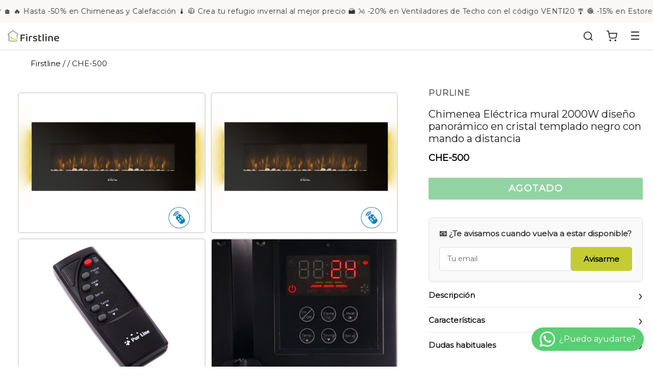

--- FILE ---
content_type: text/html; charset=utf-8
request_url: https://firstline.es/products/chimenea-electrica-mural-2000w-diseno-panoramico-encastrable-en-cristal-templado-negro-con-mando-a-distancia-che-500
body_size: 58046
content:
<!doctype html>
<!--[if IE 9]> <html class="ie9 no-js" lang="es"> <![endif]-->
<!--[if (gt IE 9)|!(IE)]><!--> <html class="no-js" lang="es"> <!--<![endif]-->
<head>
 
 
	<script src='https://cdn.shopify.com/s/files/1/0411/8639/4277/t/11/assets/spotlight.js'></script>

    <link href='https://cdn.shopify.com/s/files/1/0411/8639/4277/t/11/assets/ymq-option.css' rel='stylesheet'> 

	<link href='https://option.ymq.cool/option/bottom.css' rel='stylesheet'> 

	<style id="ymq-jsstyle"></style> 

	<script> 
		window.best_option = window.best_option || {}; 

		best_option.shop = `firstlinehome.myshopify.com`; 

		best_option.page = `product`; 

		best_option.ymq_option_branding = {}; 
		  
			best_option.ymq_option_branding = {"button":{"--button-background-checked-color":"#000000","--button-background-color":"#FFFFFF","--button-background-disabled-color":"#FFFFFF","--button-border-checked-color":"#000000","--button-border-color":"#000000","--button-border-disabled-color":"#000000","--button-font-checked-color":"#FFFFFF","--button-font-disabled-color":"#cccccc","--button-font-color":"#000000","--button-border-radius":"0","--button-font-size":"14","--button-line-height":"20","--button-margin-l-r":"4","--button-margin-u-d":"4","--button-padding-l-r":"16","--button-padding-u-d":"8"},"radio":{"--radio-border-color":"#BBC1E1","--radio-border-checked-color":"#BBC1E1","--radio-border-disabled-color":"#BBC1E1","--radio-border-hover-color":"#BBC1E1","--radio-background-color":"#FFFFFF","--radio-background-checked-color":"#275EFE","--radio-background-disabled-color":"#E1E6F9","--radio-background-hover-color":"#FFFFFF","--radio-inner-color":"#E1E6F9","--radio-inner-checked-color":"#FFFFFF","--radio-inner-disabled-color":"#FFFFFF"},"input":{"--input-background-checked-color":"#FFFFFF","--input-background-color":"#FFFFFF","--input-border-checked-color":"#000000","--input-border-color":"#000000","--input-font-checked-color":"#000000","--input-font-color":"#000000","--input-border-radius":"0","--input-font-size":"14","--input-padding-l-r":"16","--input-padding-u-d":"9","--input-width":"100","--input-max-width":"400"},"select":{"--select-border-color":"#000000","--select-border-checked-color":"#000000","--select-background-color":"#FFFFFF","--select-background-checked-color":"#FFFFFF","--select-font-color":"#000000","--select-font-checked-color":"#000000","--select-option-background-color":"#FFFFFF","--select-option-background-checked-color":"#F5F9FF","--select-option-background-disabled-color":"#FFFFFF","--select-option-font-color":"#000000","--select-option-font-checked-color":"#000000","--select-option-font-disabled-color":"#CCCCCC","--select-padding-u-d":"9","--select-padding-l-r":"16","--select-option-padding-u-d":"9","--select-option-padding-l-r":"16","--select-width":"100","--select-max-width":"400","--select-font-size":"14","--select-border-radius":"0"},"multiple":{"--multiple-background-color":"#F5F9FF","--multiple-font-color":"#000000","--multiple-padding-u-d":"2","--multiple-padding-l-r":"8","--multiple-font-size":"12","--multiple-border-radius":"0"},"img":{"--img-border-color":"#E1E1E1","--img-border-checked-color":"#000000","--img-border-disabled-color":"#000000","--img-width":"50","--img-height":"50","--img-margin-u-d":"2","--img-margin-l-r":"2","--img-border-radius":"4"},"upload":{"--upload-background-color":"#409EFF","--upload-font-color":"#FFFFFF","--upload-border-color":"#409EFF","--upload-padding-u-d":"12","--upload-padding-l-r":"20","--upload-font-size":"12","--upload-border-radius":"4"},"cart":{"--cart-border-color":"#000000","--buy-border-color":"#000000","--cart-border-hover-color":"#000000","--buy-border-hover-color":"#000000","--cart-background-color":"#000000","--buy-background-color":"#000000","--cart-background-hover-color":"#000000","--buy-background-hover-color":"#000000","--cart-font-color":"#FFFFFF","--buy-font-color":"#FFFFFF","--cart-font-hover-color":"#FFFFFF","--buy-font-hover-color":"#FFFFFF","--cart-padding-u-d":"12","--cart-padding-l-r":"16","--buy-padding-u-d":"12","--buy-padding-l-r":"16","--cart-margin-u-d":"4","--cart-margin-l-r":"0","--buy-margin-u-d":"4","--buy-margin-l-r":"0","--cart-width":"100","--cart-max-width":"800","--buy-width":"100","--buy-max-width":"800","--cart-font-size":"14","--cart-border-radius":"0","--buy-font-size":"14","--buy-border-radius":"0"},"quantity":{"--quantity-border-color":"#A6A3A3","--quantity-font-color":"#000000","--quantity-background-color":"#FFFFFF","--quantity-width":"150","--quantity-height":"40","--quantity-font-size":"14","--quantity-border-radius":"0"},"global":{"--global-title-color":"#000000","--global-help-color":"#000000","--global-error-color":"#DC3545","--global-title-font-size":"14","--global-help-font-size":"12","--global-error-font-size":"12","--global-margin-top":"0","--global-margin-bottom":"20","--global-margin-left":"0","--global-margin-right":"0","--global-title-margin-top":"0","--global-title-margin-bottom":"5","--global-title-margin-left":"0","--global-title-margin-right":"0","--global-help-margin-top":"5","--global-help-margin-bottom":"0","--global-help-margin-left":"0","--global-help-margin-right":"0","--global-error-margin-top":"5","--global-error-margin-bottom":"0","--global-error-margin-left":"0","--global-error-margin-right":"0"},"discount":{"--new-discount-normal-color":"#1878B9","--new-discount-error-color":"#E22120","--new-discount-layout":"flex-end"},"lan":{"require":"This is a required field.","email":"Please enter a valid email address.","phone":"Please enter the correct phone.","number":"Please enter an number.","integer":"Please enter an integer.","min_char":"Please enter no less than %s characters.","max_char":"Please enter no more than %s characters.","max_s":"Please choose less than %s options.","min_s":"Please choose more than %s options.","total_s":"Please choose %s options.","min":"Please enter no less than %s.","max":"Please enter no more than %s.","currency":"EUR","sold_out":"sold out","please_choose":"Please choose","add_to_cart":"ADD TO CART","buy_it_now":"BUY IT NOW","add_price_text":"Selection will add %s to the price","discount_code":"Discount code","application":"Apply","discount_error1":"Enter a valid discount code","discount_error2":"discount code isn't valid for the items in your cart"},"price":{"--price-border-color":"#000000","--price-background-color":"#FFFFFF","--price-font-color":"#000000","--price-price-font-color":"#03de90","--price-padding-u-d":"9","--price-padding-l-r":"16","--price-width":"100","--price-max-width":"400","--price-font-size":"14","--price-border-radius":"0"},"extra":{"is_show":"0","plan":"1","quantity-box":"0","price-value":"3,4,15,6,16,7","variant-original-margin-bottom":"15","strong-dorp-down":0,"radio-unchecked":1,"img-option-bigger":1,"add-button-reload":1,"variant-original":"0","color-swatch":"1"}}; 
		 

		best_option.ymq_option_settings = {}; 
		
	        
		best_option.product = {"id":6868380352720,"title":"Chimenea Eléctrica mural 2000W diseño panorámico en cristal templado negro con mando a distancia","handle":"chimenea-electrica-mural-2000w-diseno-panoramico-encastrable-en-cristal-templado-negro-con-mando-a-distancia-che-500","description":"\r\n\u003cstrong\u003eChimenea Eléctrica Panorámica con luz LED ambiental con panel frontal negro\u003c\/strong\u003e\r\n\u003cp data-mce-style=\"text-align: center;\"\u003e\r\n\r\n¿Alguna vez pensaste tener una chimenea en tu casa? Gracias a Purline ya puedes conseguirlo, pues su gama de chimeneas eléctricas proporcionan un efecto de llamas reales pero sin la necesidad de encender el fuego ni tener que preocuparte por el humo o los restos de ceniza. Funcionan gracias a un avanzada tecnología por convección ultra silenciosa, de gran potencia (2000W) y bajo consumo (10W) que sólo requiere enchufarla a la corriente eléctrica para comenzar a disfrutar en pocos segundos de un agradable calor.\u003cbr\u003e\u003cbr\u003eLa CHE-500 es una chimenea mural panorámica con un diseño minimalista en forma de rectángulo extraplano, fabricada en cristal templado en negro frontal curvado, que incluye un sistema de LEDs laterales y traseros que ofrecen 8 colores a elegir para crear diferentes ambientes. Dispone de un panel de control y mando a distancia, desde donde podrás controlar la altura y color de las llamas, y ajustar el termostato.\u003cbr\u003e\u003cbr\u003eSu tamaño (LxPxH: 140x11x56 cm) y su solidez (22Kg) te permitirán desplazar la chimenea allá donde más necesitas, ayudando a conseguir una estancia acogedora y totalmente segura gracias a su protección contra sobrecalentamiento.\u003cbr\u003e\u003cbr\u003e\r\n\u003c\/p\u003e\r\n\u003ciframe width=\"560\" height=\"250\" src=\"https:\/\/www.youtube.com\/embed\/?loop=1\" title=\"YouTube video player\" frameborder=\"0\" allow=\"accelerometer; autoplay; clipboard-write; encrypted-media; gyroscope; picture-in-picture; web-share\" allowfullscreen style=\"max-width:100%\"\u003e\u003c\/iframe\u003e\r\n\r\n\u003ch5 style=\"text-align: left;\"\u003e\u003cstrong\u003eBeneficios\u003c\/strong\u003e\u003c\/h5\u003e\r\n    \u003ch3 style=\"text-align: left;\"\u003e\u003c\/h3\u003e\r\n    \u003cp\u003e\u003cstrong\u003e \u003cimg data-mce-fragment=\"1\" src=\"https:\/\/cdn.shopify.com\/s\/files\/1\/0606\/3610\/2864\/files\/correcto_480x480.png?v=1636547547\" alt=\"\" data-mce-src=\"https:\/\/cdn.shopify.com\/s\/files\/1\/0606\/3610\/2864\/files\/correcto_480x480.png?v=1636547547\" width=\"18\" height=\"17\"\u003e Luz LED ambiental posterior en los laterales.\u003c\/strong\u003e\u003c\/p\u003e\r\n\u003cp\u003eDecora tus estancias con la luz LED ambiental incorporada en el diseño de esta chimenea eléctrica.\u003c\/p\u003e\r\n\u003cp\u003e \u003c\/p\u003e\r\n\u003cp\u003e\u003cstrong\u003e \u003cimg data-mce-fragment=\"1\" src=\"https:\/\/cdn.shopify.com\/s\/files\/1\/0606\/3610\/2864\/files\/correcto_480x480.png?v=1636547547\" alt=\"\" data-mce-src=\"https:\/\/cdn.shopify.com\/s\/files\/1\/0606\/3610\/2864\/files\/correcto_480x480.png?v=1636547547\" width=\"18\" height=\"17\"\u003e Diferentes colores a elegir.\u003c\/strong\u003e\u003c\/p\u003e\r\n\u003cp\u003eElige el color que más te guste.\u003c\/p\u003e\r\n\u003cp\u003e \u003c\/p\u003e\r\n\u003cp\u003e\u003cstrong\u003e \u003cimg data-mce-fragment=\"1\" src=\"https:\/\/cdn.shopify.com\/s\/files\/1\/0606\/3610\/2864\/files\/correcto_480x480.png?v=1636547547\" alt=\"\" data-mce-src=\"https:\/\/cdn.shopify.com\/s\/files\/1\/0606\/3610\/2864\/files\/correcto_480x480.png?v=1636547547\" width=\"18\" height=\"17\"\u003e Potencia máxima: 2000W\u003c\/strong\u003e\u003c\/p\u003e\r\n\u003cp\u003eChimenea eléctrica con 2000W de potencia ideal para calentar una superficie de 16 m²\u003c\/p\u003e\r\n\u003cp\u003e \u003c\/p\u003e\r\n\r\n\r\n\u003ch5\u003ePolítica Firstline\u003c\/h5\u003e\r\n\r\n\u003cp\u003e\u003cimg alt=\"\" src=\"https:\/\/cdn.shopify.com\/s\/files\/1\/0606\/3610\/2864\/files\/politica.png?v=1656237687\" style=\"display: block; margin-left: auto; margin-right: auto;\"\u003e\u003c\/p\u003e\r\n\r\n\r\n\u003ch5\u003eCaracterísticas Técnicas\u003c\/h5\u003e\r\n\u003ch3\u003ePorque sabemos que los aspectos técnicos también importan:\u003c\/h3\u003e\r\n\r\n\r\n\u003ctable width=\"100%\"\u003e\r\n\u003ctbody\u003e\r\n\u003ctr style=\"height: 19px;\" data-mce-style=\"height: 19px;\"\u003e\r\n\u003ctd style=\"width: 46.7182%; height: 19px;\" data-mce-style=\"width: 46.7182%; height: 19px;\"\u003e\u003cstrong\u003eReferencia\u003c\/strong\u003e\u003c\/td\u003e\r\n\u003ctd style=\"width: 48.2818%; height: 19px;\" data-mce-style=\"width: 48.2818%; height: 19px;\"\u003eCHE-500\u003c\/td\u003e\r\n\u003c\/tr\u003e\n\u003ctr style=\"height: 19px;\" data-mce-style=\"height: 19px;\"\u003e\r\n\u003ctd style=\"width: 46.7182%; height: 19px;\" data-mce-style=\"width: 46.7182%; height: 19px;\"\u003e\u003cstrong\u003eAlimentacion\u003c\/strong\u003e\u003c\/td\u003e\r\n\u003ctd style=\"width: 48.2818%; height: 19px;\" data-mce-style=\"width: 48.2818%; height: 19px;\"\u003e220\u003c\/td\u003e\r\n\u003c\/tr\u003e\n\u003ctr style=\"height: 19px;\" data-mce-style=\"height: 19px;\"\u003e\r\n\u003ctd style=\"width: 46.7182%; height: 19px;\" data-mce-style=\"width: 46.7182%; height: 19px;\"\u003e\u003cstrong\u003eVentaja 2\u003c\/strong\u003e\u003c\/td\u003e\r\n\u003ctd style=\"width: 48.2818%; height: 19px;\" data-mce-style=\"width: 48.2818%; height: 19px;\"\u003eNo requiere instalación\u003c\/td\u003e\r\n\u003c\/tr\u003e\n\u003ctr style=\"height: 19px;\" data-mce-style=\"height: 19px;\"\u003e\r\n\u003ctd style=\"width: 46.7182%; height: 19px;\" data-mce-style=\"width: 46.7182%; height: 19px;\"\u003e\u003cstrong\u003eVentaja 1\u003c\/strong\u003e\u003c\/td\u003e\r\n\u003ctd style=\"width: 48.2818%; height: 19px;\" data-mce-style=\"width: 48.2818%; height: 19px;\"\u003eEfecto fuego LED\u003c\/td\u003e\r\n\u003c\/tr\u003e\n\u003ctr style=\"height: 19px;\" data-mce-style=\"height: 19px;\"\u003e\r\n\u003ctd style=\"width: 46.7182%; height: 19px;\" data-mce-style=\"width: 46.7182%; height: 19px;\"\u003e\u003cstrong\u003eVentaja 3\u003c\/strong\u003e\u003c\/td\u003e\r\n\u003ctd style=\"width: 48.2818%; height: 19px;\" data-mce-style=\"width: 48.2818%; height: 19px;\"\u003eCalor directo y rápido\u003c\/td\u003e\r\n\u003c\/tr\u003e\n\u003ctr style=\"height: 19px;\" data-mce-style=\"height: 19px;\"\u003e\r\n\u003ctd style=\"width: 46.7182%; height: 19px;\" data-mce-style=\"width: 46.7182%; height: 19px;\"\u003e\u003cstrong\u003eTipo ¿colocación?\u003c\/strong\u003e\u003c\/td\u003e\r\n\u003ctd style=\"width: 48.2818%; height: 19px;\" data-mce-style=\"width: 48.2818%; height: 19px;\"\u003eMural\u003c\/td\u003e\r\n\u003c\/tr\u003e\n\u003ctr style=\"height: 19px;\" data-mce-style=\"height: 19px;\"\u003e\r\n\u003ctd style=\"width: 46.7182%; height: 19px;\" data-mce-style=\"width: 46.7182%; height: 19px;\"\u003e\u003cstrong\u003eMaterial\u003c\/strong\u003e\u003c\/td\u003e\r\n\u003ctd style=\"width: 48.2818%; height: 19px;\" data-mce-style=\"width: 48.2818%; height: 19px;\"\u003eCristal templado\u003c\/td\u003e\r\n\u003c\/tr\u003e\n\u003ctr style=\"height: 19px;\" data-mce-style=\"height: 19px;\"\u003e\r\n\u003ctd style=\"width: 46.7182%; height: 19px;\" data-mce-style=\"width: 46.7182%; height: 19px;\"\u003e\u003cstrong\u003eLuz Ambiental\u003c\/strong\u003e\u003c\/td\u003e\r\n\u003ctd style=\"width: 48.2818%; height: 19px;\" data-mce-style=\"width: 48.2818%; height: 19px;\"\u003esi\u003c\/td\u003e\r\n\u003c\/tr\u003e\n\u003ctr style=\"height: 19px;\" data-mce-style=\"height: 19px;\"\u003e\r\n\u003ctd style=\"width: 46.7182%; height: 19px;\" data-mce-style=\"width: 46.7182%; height: 19px;\"\u003e\u003cstrong\u003eMedidas Producto\u003c\/strong\u003e\u003c\/td\u003e\r\n\u003ctd style=\"width: 48.2818%; height: 19px;\" data-mce-style=\"width: 48.2818%; height: 19px;\"\u003e140x56x11 cm\u003c\/td\u003e\r\n\u003c\/tr\u003e\n\u003ctr style=\"height: 19px;\" data-mce-style=\"height: 19px;\"\u003e\r\n\u003ctd style=\"width: 46.7182%; height: 19px;\" data-mce-style=\"width: 46.7182%; height: 19px;\"\u003e\u003cstrong\u003eMando a Distancia\u003c\/strong\u003e\u003c\/td\u003e\r\n\u003ctd style=\"width: 48.2818%; height: 19px;\" data-mce-style=\"width: 48.2818%; height: 19px;\"\u003eSi\u003c\/td\u003e\r\n\u003c\/tr\u003e\n\u003ctr style=\"height: 19px;\" data-mce-style=\"height: 19px;\"\u003e\r\n\u003ctd style=\"width: 46.7182%; height: 19px;\" data-mce-style=\"width: 46.7182%; height: 19px;\"\u003e\u003cstrong\u003ePeso Artículo\u003c\/strong\u003e\u003c\/td\u003e\r\n\u003ctd style=\"width: 48.2818%; height: 19px;\" data-mce-style=\"width: 48.2818%; height: 19px;\"\u003e25.08 kg\u003c\/td\u003e\r\n\u003c\/tr\u003e\n\u003ctr style=\"height: 19px;\" data-mce-style=\"height: 19px;\"\u003e\r\n\u003ctd style=\"width: 46.7182%; height: 19px;\" data-mce-style=\"width: 46.7182%; height: 19px;\"\u003e\u003cstrong\u003eColor\u003c\/strong\u003e\u003c\/td\u003e\r\n\u003ctd style=\"width: 48.2818%; height: 19px;\" data-mce-style=\"width: 48.2818%; height: 19px;\"\u003eNegro\u003c\/td\u003e\r\n\u003c\/tr\u003e\n\u003ctr style=\"height: 19px;\" data-mce-style=\"height: 19px;\"\u003e\r\n\u003ctd style=\"width: 46.7182%; height: 19px;\" data-mce-style=\"width: 46.7182%; height: 19px;\"\u003e\u003cstrong\u003eSuperficie de uso\u003c\/strong\u003e\u003c\/td\u003e\r\n\u003ctd style=\"width: 48.2818%; height: 19px;\" data-mce-style=\"width: 48.2818%; height: 19px;\"\u003e18 m2\u003c\/td\u003e\r\n\u003c\/tr\u003e\n\u003ctr style=\"height: 19px;\" data-mce-style=\"height: 19px;\"\u003e\r\n\u003ctd style=\"width: 46.7182%; height: 19px;\" data-mce-style=\"width: 46.7182%; height: 19px;\"\u003e\u003cstrong\u003eProfundidad\u003c\/strong\u003e\u003c\/td\u003e\r\n\u003ctd style=\"width: 48.2818%; height: 19px;\" data-mce-style=\"width: 48.2818%; height: 19px;\"\u003e11 cm\u003c\/td\u003e\r\n\u003c\/tr\u003e\n\u003ctr style=\"height: 19px;\" data-mce-style=\"height: 19px;\"\u003e\r\n\u003ctd style=\"width: 46.7182%; height: 19px;\" data-mce-style=\"width: 46.7182%; height: 19px;\"\u003e\u003cstrong\u003ePotencia Maxima\u003c\/strong\u003e\u003c\/td\u003e\r\n\u003ctd style=\"width: 48.2818%; height: 19px;\" data-mce-style=\"width: 48.2818%; height: 19px;\"\u003e2000 W\u003c\/td\u003e\r\n\u003c\/tr\u003e\n\u003ctr style=\"height: 19px;\" data-mce-style=\"height: 19px;\"\u003e\r\n\u003ctd style=\"width: 46.7182%; height: 19px;\" data-mce-style=\"width: 46.7182%; height: 19px;\"\u003e\u003cstrong\u003eControl\u003c\/strong\u003e\u003c\/td\u003e\r\n\u003ctd style=\"width: 48.2818%; height: 19px;\" data-mce-style=\"width: 48.2818%; height: 19px;\"\u003eMando a distancia\u003c\/td\u003e\r\n\u003c\/tr\u003e\n\u003ctr style=\"height: 19px;\" data-mce-style=\"height: 19px;\"\u003e\r\n\u003ctd style=\"width: 46.7182%; height: 19px;\" data-mce-style=\"width: 46.7182%; height: 19px;\"\u003e\u003cstrong\u003eConsumo sin calor\u003c\/strong\u003e\u003c\/td\u003e\r\n\u003ctd style=\"width: 48.2818%; height: 19px;\" data-mce-style=\"width: 48.2818%; height: 19px;\"\u003e10 W\u003c\/td\u003e\r\n\u003c\/tr\u003e\n\u003ctr style=\"height: 19px;\" data-mce-style=\"height: 19px;\"\u003e\r\n\u003ctd style=\"width: 46.7182%; height: 19px;\" data-mce-style=\"width: 46.7182%; height: 19px;\"\u003e\u003cstrong\u003eAlto\u003c\/strong\u003e\u003c\/td\u003e\r\n\u003ctd style=\"width: 48.2818%; height: 19px;\" data-mce-style=\"width: 48.2818%; height: 19px;\"\u003e56 cm\u003c\/td\u003e\r\n\u003c\/tr\u003e\n\u003ctr style=\"height: 19px;\" data-mce-style=\"height: 19px;\"\u003e\r\n\u003ctd style=\"width: 46.7182%; height: 19px;\" data-mce-style=\"width: 46.7182%; height: 19px;\"\u003e\u003cstrong\u003eAncho\u003c\/strong\u003e\u003c\/td\u003e\r\n\u003ctd style=\"width: 48.2818%; height: 19px;\" data-mce-style=\"width: 48.2818%; height: 19px;\"\u003e140 cm\u003c\/td\u003e\r\n\u003c\/tr\u003e\r\n\u003c\/tbody\u003e\r\n\u003c\/table\u003e\r\n\u003ch2 data-mce-fragment=\"1\"\u003e\u003cbr\u003e\u003c\/h2\u003e\r\n\r\n\r\n\r\n\r\n\u003cbr\u003e","published_at":"2023-02-28T17:17:17+01:00","created_at":"2021-12-20T13:56:25+01:00","vendor":"PURLINE","type":"Chimeneas El�ctricas","tags":["sin_stock"],"price":44995,"price_min":44995,"price_max":44995,"available":false,"price_varies":false,"compare_at_price":97000,"compare_at_price_min":97000,"compare_at_price_max":97000,"compare_at_price_varies":false,"variants":[{"id":40579270934736,"title":"Default Title","option1":"Default Title","option2":null,"option3":null,"sku":"40284","requires_shipping":true,"taxable":true,"featured_image":null,"available":false,"name":"Chimenea Eléctrica mural 2000W diseño panorámico en cristal templado negro con mando a distancia","public_title":null,"options":["Default Title"],"price":44995,"weight":27000,"compare_at_price":97000,"inventory_management":"shopify","barcode":"8436545093399","requires_selling_plan":false,"selling_plan_allocations":[]}],"images":["\/\/firstline.es\/cdn\/shop\/products\/chimenea-purline-39820.jpg?v=1640004988","\/\/firstline.es\/cdn\/shop\/products\/chimenea-purline-39820_c4fddcb1-1f09-4b0a-b119-93977f0dd440.jpg?v=1640004990","\/\/firstline.es\/cdn\/shop\/products\/chimenea-4-39820.jpg?v=1640004993","\/\/firstline.es\/cdn\/shop\/products\/chimenea-5-39820.jpg?v=1640004996","\/\/firstline.es\/cdn\/shop\/products\/chimenea-9968-39820.jpg?v=1640004998","\/\/firstline.es\/cdn\/shop\/products\/chimenea-10422-39820.jpg?v=1640005001","\/\/firstline.es\/cdn\/shop\/products\/Chimenea-1-39820.jpg?v=1640005004","\/\/firstline.es\/cdn\/shop\/products\/Chimenea-2-39820.jpg?v=1640005007"],"featured_image":"\/\/firstline.es\/cdn\/shop\/products\/chimenea-purline-39820.jpg?v=1640004988","options":["Title"],"media":[{"alt":null,"id":21986967322832,"position":1,"preview_image":{"aspect_ratio":1.33,"height":2256,"width":3000,"src":"\/\/firstline.es\/cdn\/shop\/products\/chimenea-purline-39820.jpg?v=1640004988"},"aspect_ratio":1.33,"height":2256,"media_type":"image","src":"\/\/firstline.es\/cdn\/shop\/products\/chimenea-purline-39820.jpg?v=1640004988","width":3000},{"alt":null,"id":21986967847120,"position":2,"preview_image":{"aspect_ratio":1.33,"height":2256,"width":3000,"src":"\/\/firstline.es\/cdn\/shop\/products\/chimenea-purline-39820_c4fddcb1-1f09-4b0a-b119-93977f0dd440.jpg?v=1640004990"},"aspect_ratio":1.33,"height":2256,"media_type":"image","src":"\/\/firstline.es\/cdn\/shop\/products\/chimenea-purline-39820_c4fddcb1-1f09-4b0a-b119-93977f0dd440.jpg?v=1640004990","width":3000},{"alt":null,"id":21986968240336,"position":3,"preview_image":{"aspect_ratio":1.33,"height":2256,"width":3000,"src":"\/\/firstline.es\/cdn\/shop\/products\/chimenea-4-39820.jpg?v=1640004993"},"aspect_ratio":1.33,"height":2256,"media_type":"image","src":"\/\/firstline.es\/cdn\/shop\/products\/chimenea-4-39820.jpg?v=1640004993","width":3000},{"alt":null,"id":21986969026768,"position":4,"preview_image":{"aspect_ratio":1.33,"height":2256,"width":3000,"src":"\/\/firstline.es\/cdn\/shop\/products\/chimenea-5-39820.jpg?v=1640004996"},"aspect_ratio":1.33,"height":2256,"media_type":"image","src":"\/\/firstline.es\/cdn\/shop\/products\/chimenea-5-39820.jpg?v=1640004996","width":3000},{"alt":null,"id":21986969878736,"position":5,"preview_image":{"aspect_ratio":1.333,"height":2400,"width":3200,"src":"\/\/firstline.es\/cdn\/shop\/products\/chimenea-9968-39820.jpg?v=1640004998"},"aspect_ratio":1.333,"height":2400,"media_type":"image","src":"\/\/firstline.es\/cdn\/shop\/products\/chimenea-9968-39820.jpg?v=1640004998","width":3200},{"alt":null,"id":21986970173648,"position":6,"preview_image":{"aspect_ratio":1.333,"height":2400,"width":3200,"src":"\/\/firstline.es\/cdn\/shop\/products\/chimenea-10422-39820.jpg?v=1640005001"},"aspect_ratio":1.333,"height":2400,"media_type":"image","src":"\/\/firstline.es\/cdn\/shop\/products\/chimenea-10422-39820.jpg?v=1640005001","width":3200},{"alt":null,"id":21986970665168,"position":7,"preview_image":{"aspect_ratio":1.33,"height":2256,"width":3000,"src":"\/\/firstline.es\/cdn\/shop\/products\/Chimenea-1-39820.jpg?v=1640005004"},"aspect_ratio":1.33,"height":2256,"media_type":"image","src":"\/\/firstline.es\/cdn\/shop\/products\/Chimenea-1-39820.jpg?v=1640005004","width":3000},{"alt":null,"id":21986970992848,"position":8,"preview_image":{"aspect_ratio":1.33,"height":2256,"width":3000,"src":"\/\/firstline.es\/cdn\/shop\/products\/Chimenea-2-39820.jpg?v=1640005007"},"aspect_ratio":1.33,"height":2256,"media_type":"image","src":"\/\/firstline.es\/cdn\/shop\/products\/Chimenea-2-39820.jpg?v=1640005007","width":3000}],"requires_selling_plan":false,"selling_plan_groups":[],"content":"\r\n\u003cstrong\u003eChimenea Eléctrica Panorámica con luz LED ambiental con panel frontal negro\u003c\/strong\u003e\r\n\u003cp data-mce-style=\"text-align: center;\"\u003e\r\n\r\n¿Alguna vez pensaste tener una chimenea en tu casa? Gracias a Purline ya puedes conseguirlo, pues su gama de chimeneas eléctricas proporcionan un efecto de llamas reales pero sin la necesidad de encender el fuego ni tener que preocuparte por el humo o los restos de ceniza. Funcionan gracias a un avanzada tecnología por convección ultra silenciosa, de gran potencia (2000W) y bajo consumo (10W) que sólo requiere enchufarla a la corriente eléctrica para comenzar a disfrutar en pocos segundos de un agradable calor.\u003cbr\u003e\u003cbr\u003eLa CHE-500 es una chimenea mural panorámica con un diseño minimalista en forma de rectángulo extraplano, fabricada en cristal templado en negro frontal curvado, que incluye un sistema de LEDs laterales y traseros que ofrecen 8 colores a elegir para crear diferentes ambientes. Dispone de un panel de control y mando a distancia, desde donde podrás controlar la altura y color de las llamas, y ajustar el termostato.\u003cbr\u003e\u003cbr\u003eSu tamaño (LxPxH: 140x11x56 cm) y su solidez (22Kg) te permitirán desplazar la chimenea allá donde más necesitas, ayudando a conseguir una estancia acogedora y totalmente segura gracias a su protección contra sobrecalentamiento.\u003cbr\u003e\u003cbr\u003e\r\n\u003c\/p\u003e\r\n\u003ciframe width=\"560\" height=\"250\" src=\"https:\/\/www.youtube.com\/embed\/?loop=1\" title=\"YouTube video player\" frameborder=\"0\" allow=\"accelerometer; autoplay; clipboard-write; encrypted-media; gyroscope; picture-in-picture; web-share\" allowfullscreen style=\"max-width:100%\"\u003e\u003c\/iframe\u003e\r\n\r\n\u003ch5 style=\"text-align: left;\"\u003e\u003cstrong\u003eBeneficios\u003c\/strong\u003e\u003c\/h5\u003e\r\n    \u003ch3 style=\"text-align: left;\"\u003e\u003c\/h3\u003e\r\n    \u003cp\u003e\u003cstrong\u003e \u003cimg data-mce-fragment=\"1\" src=\"https:\/\/cdn.shopify.com\/s\/files\/1\/0606\/3610\/2864\/files\/correcto_480x480.png?v=1636547547\" alt=\"\" data-mce-src=\"https:\/\/cdn.shopify.com\/s\/files\/1\/0606\/3610\/2864\/files\/correcto_480x480.png?v=1636547547\" width=\"18\" height=\"17\"\u003e Luz LED ambiental posterior en los laterales.\u003c\/strong\u003e\u003c\/p\u003e\r\n\u003cp\u003eDecora tus estancias con la luz LED ambiental incorporada en el diseño de esta chimenea eléctrica.\u003c\/p\u003e\r\n\u003cp\u003e \u003c\/p\u003e\r\n\u003cp\u003e\u003cstrong\u003e \u003cimg data-mce-fragment=\"1\" src=\"https:\/\/cdn.shopify.com\/s\/files\/1\/0606\/3610\/2864\/files\/correcto_480x480.png?v=1636547547\" alt=\"\" data-mce-src=\"https:\/\/cdn.shopify.com\/s\/files\/1\/0606\/3610\/2864\/files\/correcto_480x480.png?v=1636547547\" width=\"18\" height=\"17\"\u003e Diferentes colores a elegir.\u003c\/strong\u003e\u003c\/p\u003e\r\n\u003cp\u003eElige el color que más te guste.\u003c\/p\u003e\r\n\u003cp\u003e \u003c\/p\u003e\r\n\u003cp\u003e\u003cstrong\u003e \u003cimg data-mce-fragment=\"1\" src=\"https:\/\/cdn.shopify.com\/s\/files\/1\/0606\/3610\/2864\/files\/correcto_480x480.png?v=1636547547\" alt=\"\" data-mce-src=\"https:\/\/cdn.shopify.com\/s\/files\/1\/0606\/3610\/2864\/files\/correcto_480x480.png?v=1636547547\" width=\"18\" height=\"17\"\u003e Potencia máxima: 2000W\u003c\/strong\u003e\u003c\/p\u003e\r\n\u003cp\u003eChimenea eléctrica con 2000W de potencia ideal para calentar una superficie de 16 m²\u003c\/p\u003e\r\n\u003cp\u003e \u003c\/p\u003e\r\n\r\n\r\n\u003ch5\u003ePolítica Firstline\u003c\/h5\u003e\r\n\r\n\u003cp\u003e\u003cimg alt=\"\" src=\"https:\/\/cdn.shopify.com\/s\/files\/1\/0606\/3610\/2864\/files\/politica.png?v=1656237687\" style=\"display: block; margin-left: auto; margin-right: auto;\"\u003e\u003c\/p\u003e\r\n\r\n\r\n\u003ch5\u003eCaracterísticas Técnicas\u003c\/h5\u003e\r\n\u003ch3\u003ePorque sabemos que los aspectos técnicos también importan:\u003c\/h3\u003e\r\n\r\n\r\n\u003ctable width=\"100%\"\u003e\r\n\u003ctbody\u003e\r\n\u003ctr style=\"height: 19px;\" data-mce-style=\"height: 19px;\"\u003e\r\n\u003ctd style=\"width: 46.7182%; height: 19px;\" data-mce-style=\"width: 46.7182%; height: 19px;\"\u003e\u003cstrong\u003eReferencia\u003c\/strong\u003e\u003c\/td\u003e\r\n\u003ctd style=\"width: 48.2818%; height: 19px;\" data-mce-style=\"width: 48.2818%; height: 19px;\"\u003eCHE-500\u003c\/td\u003e\r\n\u003c\/tr\u003e\n\u003ctr style=\"height: 19px;\" data-mce-style=\"height: 19px;\"\u003e\r\n\u003ctd style=\"width: 46.7182%; height: 19px;\" data-mce-style=\"width: 46.7182%; height: 19px;\"\u003e\u003cstrong\u003eAlimentacion\u003c\/strong\u003e\u003c\/td\u003e\r\n\u003ctd style=\"width: 48.2818%; height: 19px;\" data-mce-style=\"width: 48.2818%; height: 19px;\"\u003e220\u003c\/td\u003e\r\n\u003c\/tr\u003e\n\u003ctr style=\"height: 19px;\" data-mce-style=\"height: 19px;\"\u003e\r\n\u003ctd style=\"width: 46.7182%; height: 19px;\" data-mce-style=\"width: 46.7182%; height: 19px;\"\u003e\u003cstrong\u003eVentaja 2\u003c\/strong\u003e\u003c\/td\u003e\r\n\u003ctd style=\"width: 48.2818%; height: 19px;\" data-mce-style=\"width: 48.2818%; height: 19px;\"\u003eNo requiere instalación\u003c\/td\u003e\r\n\u003c\/tr\u003e\n\u003ctr style=\"height: 19px;\" data-mce-style=\"height: 19px;\"\u003e\r\n\u003ctd style=\"width: 46.7182%; height: 19px;\" data-mce-style=\"width: 46.7182%; height: 19px;\"\u003e\u003cstrong\u003eVentaja 1\u003c\/strong\u003e\u003c\/td\u003e\r\n\u003ctd style=\"width: 48.2818%; height: 19px;\" data-mce-style=\"width: 48.2818%; height: 19px;\"\u003eEfecto fuego LED\u003c\/td\u003e\r\n\u003c\/tr\u003e\n\u003ctr style=\"height: 19px;\" data-mce-style=\"height: 19px;\"\u003e\r\n\u003ctd style=\"width: 46.7182%; height: 19px;\" data-mce-style=\"width: 46.7182%; height: 19px;\"\u003e\u003cstrong\u003eVentaja 3\u003c\/strong\u003e\u003c\/td\u003e\r\n\u003ctd style=\"width: 48.2818%; height: 19px;\" data-mce-style=\"width: 48.2818%; height: 19px;\"\u003eCalor directo y rápido\u003c\/td\u003e\r\n\u003c\/tr\u003e\n\u003ctr style=\"height: 19px;\" data-mce-style=\"height: 19px;\"\u003e\r\n\u003ctd style=\"width: 46.7182%; height: 19px;\" data-mce-style=\"width: 46.7182%; height: 19px;\"\u003e\u003cstrong\u003eTipo ¿colocación?\u003c\/strong\u003e\u003c\/td\u003e\r\n\u003ctd style=\"width: 48.2818%; height: 19px;\" data-mce-style=\"width: 48.2818%; height: 19px;\"\u003eMural\u003c\/td\u003e\r\n\u003c\/tr\u003e\n\u003ctr style=\"height: 19px;\" data-mce-style=\"height: 19px;\"\u003e\r\n\u003ctd style=\"width: 46.7182%; height: 19px;\" data-mce-style=\"width: 46.7182%; height: 19px;\"\u003e\u003cstrong\u003eMaterial\u003c\/strong\u003e\u003c\/td\u003e\r\n\u003ctd style=\"width: 48.2818%; height: 19px;\" data-mce-style=\"width: 48.2818%; height: 19px;\"\u003eCristal templado\u003c\/td\u003e\r\n\u003c\/tr\u003e\n\u003ctr style=\"height: 19px;\" data-mce-style=\"height: 19px;\"\u003e\r\n\u003ctd style=\"width: 46.7182%; height: 19px;\" data-mce-style=\"width: 46.7182%; height: 19px;\"\u003e\u003cstrong\u003eLuz Ambiental\u003c\/strong\u003e\u003c\/td\u003e\r\n\u003ctd style=\"width: 48.2818%; height: 19px;\" data-mce-style=\"width: 48.2818%; height: 19px;\"\u003esi\u003c\/td\u003e\r\n\u003c\/tr\u003e\n\u003ctr style=\"height: 19px;\" data-mce-style=\"height: 19px;\"\u003e\r\n\u003ctd style=\"width: 46.7182%; height: 19px;\" data-mce-style=\"width: 46.7182%; height: 19px;\"\u003e\u003cstrong\u003eMedidas Producto\u003c\/strong\u003e\u003c\/td\u003e\r\n\u003ctd style=\"width: 48.2818%; height: 19px;\" data-mce-style=\"width: 48.2818%; height: 19px;\"\u003e140x56x11 cm\u003c\/td\u003e\r\n\u003c\/tr\u003e\n\u003ctr style=\"height: 19px;\" data-mce-style=\"height: 19px;\"\u003e\r\n\u003ctd style=\"width: 46.7182%; height: 19px;\" data-mce-style=\"width: 46.7182%; height: 19px;\"\u003e\u003cstrong\u003eMando a Distancia\u003c\/strong\u003e\u003c\/td\u003e\r\n\u003ctd style=\"width: 48.2818%; height: 19px;\" data-mce-style=\"width: 48.2818%; height: 19px;\"\u003eSi\u003c\/td\u003e\r\n\u003c\/tr\u003e\n\u003ctr style=\"height: 19px;\" data-mce-style=\"height: 19px;\"\u003e\r\n\u003ctd style=\"width: 46.7182%; height: 19px;\" data-mce-style=\"width: 46.7182%; height: 19px;\"\u003e\u003cstrong\u003ePeso Artículo\u003c\/strong\u003e\u003c\/td\u003e\r\n\u003ctd style=\"width: 48.2818%; height: 19px;\" data-mce-style=\"width: 48.2818%; height: 19px;\"\u003e25.08 kg\u003c\/td\u003e\r\n\u003c\/tr\u003e\n\u003ctr style=\"height: 19px;\" data-mce-style=\"height: 19px;\"\u003e\r\n\u003ctd style=\"width: 46.7182%; height: 19px;\" data-mce-style=\"width: 46.7182%; height: 19px;\"\u003e\u003cstrong\u003eColor\u003c\/strong\u003e\u003c\/td\u003e\r\n\u003ctd style=\"width: 48.2818%; height: 19px;\" data-mce-style=\"width: 48.2818%; height: 19px;\"\u003eNegro\u003c\/td\u003e\r\n\u003c\/tr\u003e\n\u003ctr style=\"height: 19px;\" data-mce-style=\"height: 19px;\"\u003e\r\n\u003ctd style=\"width: 46.7182%; height: 19px;\" data-mce-style=\"width: 46.7182%; height: 19px;\"\u003e\u003cstrong\u003eSuperficie de uso\u003c\/strong\u003e\u003c\/td\u003e\r\n\u003ctd style=\"width: 48.2818%; height: 19px;\" data-mce-style=\"width: 48.2818%; height: 19px;\"\u003e18 m2\u003c\/td\u003e\r\n\u003c\/tr\u003e\n\u003ctr style=\"height: 19px;\" data-mce-style=\"height: 19px;\"\u003e\r\n\u003ctd style=\"width: 46.7182%; height: 19px;\" data-mce-style=\"width: 46.7182%; height: 19px;\"\u003e\u003cstrong\u003eProfundidad\u003c\/strong\u003e\u003c\/td\u003e\r\n\u003ctd style=\"width: 48.2818%; height: 19px;\" data-mce-style=\"width: 48.2818%; height: 19px;\"\u003e11 cm\u003c\/td\u003e\r\n\u003c\/tr\u003e\n\u003ctr style=\"height: 19px;\" data-mce-style=\"height: 19px;\"\u003e\r\n\u003ctd style=\"width: 46.7182%; height: 19px;\" data-mce-style=\"width: 46.7182%; height: 19px;\"\u003e\u003cstrong\u003ePotencia Maxima\u003c\/strong\u003e\u003c\/td\u003e\r\n\u003ctd style=\"width: 48.2818%; height: 19px;\" data-mce-style=\"width: 48.2818%; height: 19px;\"\u003e2000 W\u003c\/td\u003e\r\n\u003c\/tr\u003e\n\u003ctr style=\"height: 19px;\" data-mce-style=\"height: 19px;\"\u003e\r\n\u003ctd style=\"width: 46.7182%; height: 19px;\" data-mce-style=\"width: 46.7182%; height: 19px;\"\u003e\u003cstrong\u003eControl\u003c\/strong\u003e\u003c\/td\u003e\r\n\u003ctd style=\"width: 48.2818%; height: 19px;\" data-mce-style=\"width: 48.2818%; height: 19px;\"\u003eMando a distancia\u003c\/td\u003e\r\n\u003c\/tr\u003e\n\u003ctr style=\"height: 19px;\" data-mce-style=\"height: 19px;\"\u003e\r\n\u003ctd style=\"width: 46.7182%; height: 19px;\" data-mce-style=\"width: 46.7182%; height: 19px;\"\u003e\u003cstrong\u003eConsumo sin calor\u003c\/strong\u003e\u003c\/td\u003e\r\n\u003ctd style=\"width: 48.2818%; height: 19px;\" data-mce-style=\"width: 48.2818%; height: 19px;\"\u003e10 W\u003c\/td\u003e\r\n\u003c\/tr\u003e\n\u003ctr style=\"height: 19px;\" data-mce-style=\"height: 19px;\"\u003e\r\n\u003ctd style=\"width: 46.7182%; height: 19px;\" data-mce-style=\"width: 46.7182%; height: 19px;\"\u003e\u003cstrong\u003eAlto\u003c\/strong\u003e\u003c\/td\u003e\r\n\u003ctd style=\"width: 48.2818%; height: 19px;\" data-mce-style=\"width: 48.2818%; height: 19px;\"\u003e56 cm\u003c\/td\u003e\r\n\u003c\/tr\u003e\n\u003ctr style=\"height: 19px;\" data-mce-style=\"height: 19px;\"\u003e\r\n\u003ctd style=\"width: 46.7182%; height: 19px;\" data-mce-style=\"width: 46.7182%; height: 19px;\"\u003e\u003cstrong\u003eAncho\u003c\/strong\u003e\u003c\/td\u003e\r\n\u003ctd style=\"width: 48.2818%; height: 19px;\" data-mce-style=\"width: 48.2818%; height: 19px;\"\u003e140 cm\u003c\/td\u003e\r\n\u003c\/tr\u003e\r\n\u003c\/tbody\u003e\r\n\u003c\/table\u003e\r\n\u003ch2 data-mce-fragment=\"1\"\u003e\u003cbr\u003e\u003c\/h2\u003e\r\n\r\n\r\n\r\n\r\n\u003cbr\u003e"}; 

		best_option.ymq_has_only_default_variant = true; 
		 

		best_option.ymq_status = {}; 
		 

		best_option.ymq_variantjson = {}; 
		 

		best_option.ymq_option_data = {}; 
		
	        
	    best_option.ymq_variant_condition = {}; 
		

		best_option.ymq_option_condition = {}; 
		 

	    best_option.ymq_option_template = {};
		best_option.ymq_option_template_condition = {}; 
	    
	    
	    

        
            best_option.ymq_option_template_sort = false;
        

        
            best_option.ymq_option_template_sort_before = false;
        
        
        best_option.ymq_option_template_c_t = {};
  		best_option.ymq_option_template_condition_c_t = {};
        

        



	</script>

	<script src='https://options.ymq.cool/option/best-options.js'></script>
 
 <script src="https://unpkg.com/swiper/swiper-bundle.min.js" defer="defer"></script>
<link rel="stylesheet" href="https://unpkg.com/swiper/swiper-bundle.min.css">

  <link rel="stylesheet" href="https://obscure-escarpment-2240.herokuapp.com/stylesheets/bcpo-front.css">
  <script>var bcpo_product={"id":6868380352720,"title":"Chimenea Eléctrica mural 2000W diseño panorámico en cristal templado negro con mando a distancia","handle":"chimenea-electrica-mural-2000w-diseno-panoramico-encastrable-en-cristal-templado-negro-con-mando-a-distancia-che-500","description":"\r\n\u003cstrong\u003eChimenea Eléctrica Panorámica con luz LED ambiental con panel frontal negro\u003c\/strong\u003e\r\n\u003cp data-mce-style=\"text-align: center;\"\u003e\r\n\r\n¿Alguna vez pensaste tener una chimenea en tu casa? Gracias a Purline ya puedes conseguirlo, pues su gama de chimeneas eléctricas proporcionan un efecto de llamas reales pero sin la necesidad de encender el fuego ni tener que preocuparte por el humo o los restos de ceniza. Funcionan gracias a un avanzada tecnología por convección ultra silenciosa, de gran potencia (2000W) y bajo consumo (10W) que sólo requiere enchufarla a la corriente eléctrica para comenzar a disfrutar en pocos segundos de un agradable calor.\u003cbr\u003e\u003cbr\u003eLa CHE-500 es una chimenea mural panorámica con un diseño minimalista en forma de rectángulo extraplano, fabricada en cristal templado en negro frontal curvado, que incluye un sistema de LEDs laterales y traseros que ofrecen 8 colores a elegir para crear diferentes ambientes. Dispone de un panel de control y mando a distancia, desde donde podrás controlar la altura y color de las llamas, y ajustar el termostato.\u003cbr\u003e\u003cbr\u003eSu tamaño (LxPxH: 140x11x56 cm) y su solidez (22Kg) te permitirán desplazar la chimenea allá donde más necesitas, ayudando a conseguir una estancia acogedora y totalmente segura gracias a su protección contra sobrecalentamiento.\u003cbr\u003e\u003cbr\u003e\r\n\u003c\/p\u003e\r\n\u003ciframe width=\"560\" height=\"250\" src=\"https:\/\/www.youtube.com\/embed\/?loop=1\" title=\"YouTube video player\" frameborder=\"0\" allow=\"accelerometer; autoplay; clipboard-write; encrypted-media; gyroscope; picture-in-picture; web-share\" allowfullscreen style=\"max-width:100%\"\u003e\u003c\/iframe\u003e\r\n\r\n\u003ch5 style=\"text-align: left;\"\u003e\u003cstrong\u003eBeneficios\u003c\/strong\u003e\u003c\/h5\u003e\r\n    \u003ch3 style=\"text-align: left;\"\u003e\u003c\/h3\u003e\r\n    \u003cp\u003e\u003cstrong\u003e \u003cimg data-mce-fragment=\"1\" src=\"https:\/\/cdn.shopify.com\/s\/files\/1\/0606\/3610\/2864\/files\/correcto_480x480.png?v=1636547547\" alt=\"\" data-mce-src=\"https:\/\/cdn.shopify.com\/s\/files\/1\/0606\/3610\/2864\/files\/correcto_480x480.png?v=1636547547\" width=\"18\" height=\"17\"\u003e Luz LED ambiental posterior en los laterales.\u003c\/strong\u003e\u003c\/p\u003e\r\n\u003cp\u003eDecora tus estancias con la luz LED ambiental incorporada en el diseño de esta chimenea eléctrica.\u003c\/p\u003e\r\n\u003cp\u003e \u003c\/p\u003e\r\n\u003cp\u003e\u003cstrong\u003e \u003cimg data-mce-fragment=\"1\" src=\"https:\/\/cdn.shopify.com\/s\/files\/1\/0606\/3610\/2864\/files\/correcto_480x480.png?v=1636547547\" alt=\"\" data-mce-src=\"https:\/\/cdn.shopify.com\/s\/files\/1\/0606\/3610\/2864\/files\/correcto_480x480.png?v=1636547547\" width=\"18\" height=\"17\"\u003e Diferentes colores a elegir.\u003c\/strong\u003e\u003c\/p\u003e\r\n\u003cp\u003eElige el color que más te guste.\u003c\/p\u003e\r\n\u003cp\u003e \u003c\/p\u003e\r\n\u003cp\u003e\u003cstrong\u003e \u003cimg data-mce-fragment=\"1\" src=\"https:\/\/cdn.shopify.com\/s\/files\/1\/0606\/3610\/2864\/files\/correcto_480x480.png?v=1636547547\" alt=\"\" data-mce-src=\"https:\/\/cdn.shopify.com\/s\/files\/1\/0606\/3610\/2864\/files\/correcto_480x480.png?v=1636547547\" width=\"18\" height=\"17\"\u003e Potencia máxima: 2000W\u003c\/strong\u003e\u003c\/p\u003e\r\n\u003cp\u003eChimenea eléctrica con 2000W de potencia ideal para calentar una superficie de 16 m²\u003c\/p\u003e\r\n\u003cp\u003e \u003c\/p\u003e\r\n\r\n\r\n\u003ch5\u003ePolítica Firstline\u003c\/h5\u003e\r\n\r\n\u003cp\u003e\u003cimg alt=\"\" src=\"https:\/\/cdn.shopify.com\/s\/files\/1\/0606\/3610\/2864\/files\/politica.png?v=1656237687\" style=\"display: block; margin-left: auto; margin-right: auto;\"\u003e\u003c\/p\u003e\r\n\r\n\r\n\u003ch5\u003eCaracterísticas Técnicas\u003c\/h5\u003e\r\n\u003ch3\u003ePorque sabemos que los aspectos técnicos también importan:\u003c\/h3\u003e\r\n\r\n\r\n\u003ctable width=\"100%\"\u003e\r\n\u003ctbody\u003e\r\n\u003ctr style=\"height: 19px;\" data-mce-style=\"height: 19px;\"\u003e\r\n\u003ctd style=\"width: 46.7182%; height: 19px;\" data-mce-style=\"width: 46.7182%; height: 19px;\"\u003e\u003cstrong\u003eReferencia\u003c\/strong\u003e\u003c\/td\u003e\r\n\u003ctd style=\"width: 48.2818%; height: 19px;\" data-mce-style=\"width: 48.2818%; height: 19px;\"\u003eCHE-500\u003c\/td\u003e\r\n\u003c\/tr\u003e\n\u003ctr style=\"height: 19px;\" data-mce-style=\"height: 19px;\"\u003e\r\n\u003ctd style=\"width: 46.7182%; height: 19px;\" data-mce-style=\"width: 46.7182%; height: 19px;\"\u003e\u003cstrong\u003eAlimentacion\u003c\/strong\u003e\u003c\/td\u003e\r\n\u003ctd style=\"width: 48.2818%; height: 19px;\" data-mce-style=\"width: 48.2818%; height: 19px;\"\u003e220\u003c\/td\u003e\r\n\u003c\/tr\u003e\n\u003ctr style=\"height: 19px;\" data-mce-style=\"height: 19px;\"\u003e\r\n\u003ctd style=\"width: 46.7182%; height: 19px;\" data-mce-style=\"width: 46.7182%; height: 19px;\"\u003e\u003cstrong\u003eVentaja 2\u003c\/strong\u003e\u003c\/td\u003e\r\n\u003ctd style=\"width: 48.2818%; height: 19px;\" data-mce-style=\"width: 48.2818%; height: 19px;\"\u003eNo requiere instalación\u003c\/td\u003e\r\n\u003c\/tr\u003e\n\u003ctr style=\"height: 19px;\" data-mce-style=\"height: 19px;\"\u003e\r\n\u003ctd style=\"width: 46.7182%; height: 19px;\" data-mce-style=\"width: 46.7182%; height: 19px;\"\u003e\u003cstrong\u003eVentaja 1\u003c\/strong\u003e\u003c\/td\u003e\r\n\u003ctd style=\"width: 48.2818%; height: 19px;\" data-mce-style=\"width: 48.2818%; height: 19px;\"\u003eEfecto fuego LED\u003c\/td\u003e\r\n\u003c\/tr\u003e\n\u003ctr style=\"height: 19px;\" data-mce-style=\"height: 19px;\"\u003e\r\n\u003ctd style=\"width: 46.7182%; height: 19px;\" data-mce-style=\"width: 46.7182%; height: 19px;\"\u003e\u003cstrong\u003eVentaja 3\u003c\/strong\u003e\u003c\/td\u003e\r\n\u003ctd style=\"width: 48.2818%; height: 19px;\" data-mce-style=\"width: 48.2818%; height: 19px;\"\u003eCalor directo y rápido\u003c\/td\u003e\r\n\u003c\/tr\u003e\n\u003ctr style=\"height: 19px;\" data-mce-style=\"height: 19px;\"\u003e\r\n\u003ctd style=\"width: 46.7182%; height: 19px;\" data-mce-style=\"width: 46.7182%; height: 19px;\"\u003e\u003cstrong\u003eTipo ¿colocación?\u003c\/strong\u003e\u003c\/td\u003e\r\n\u003ctd style=\"width: 48.2818%; height: 19px;\" data-mce-style=\"width: 48.2818%; height: 19px;\"\u003eMural\u003c\/td\u003e\r\n\u003c\/tr\u003e\n\u003ctr style=\"height: 19px;\" data-mce-style=\"height: 19px;\"\u003e\r\n\u003ctd style=\"width: 46.7182%; height: 19px;\" data-mce-style=\"width: 46.7182%; height: 19px;\"\u003e\u003cstrong\u003eMaterial\u003c\/strong\u003e\u003c\/td\u003e\r\n\u003ctd style=\"width: 48.2818%; height: 19px;\" data-mce-style=\"width: 48.2818%; height: 19px;\"\u003eCristal templado\u003c\/td\u003e\r\n\u003c\/tr\u003e\n\u003ctr style=\"height: 19px;\" data-mce-style=\"height: 19px;\"\u003e\r\n\u003ctd style=\"width: 46.7182%; height: 19px;\" data-mce-style=\"width: 46.7182%; height: 19px;\"\u003e\u003cstrong\u003eLuz Ambiental\u003c\/strong\u003e\u003c\/td\u003e\r\n\u003ctd style=\"width: 48.2818%; height: 19px;\" data-mce-style=\"width: 48.2818%; height: 19px;\"\u003esi\u003c\/td\u003e\r\n\u003c\/tr\u003e\n\u003ctr style=\"height: 19px;\" data-mce-style=\"height: 19px;\"\u003e\r\n\u003ctd style=\"width: 46.7182%; height: 19px;\" data-mce-style=\"width: 46.7182%; height: 19px;\"\u003e\u003cstrong\u003eMedidas Producto\u003c\/strong\u003e\u003c\/td\u003e\r\n\u003ctd style=\"width: 48.2818%; height: 19px;\" data-mce-style=\"width: 48.2818%; height: 19px;\"\u003e140x56x11 cm\u003c\/td\u003e\r\n\u003c\/tr\u003e\n\u003ctr style=\"height: 19px;\" data-mce-style=\"height: 19px;\"\u003e\r\n\u003ctd style=\"width: 46.7182%; height: 19px;\" data-mce-style=\"width: 46.7182%; height: 19px;\"\u003e\u003cstrong\u003eMando a Distancia\u003c\/strong\u003e\u003c\/td\u003e\r\n\u003ctd style=\"width: 48.2818%; height: 19px;\" data-mce-style=\"width: 48.2818%; height: 19px;\"\u003eSi\u003c\/td\u003e\r\n\u003c\/tr\u003e\n\u003ctr style=\"height: 19px;\" data-mce-style=\"height: 19px;\"\u003e\r\n\u003ctd style=\"width: 46.7182%; height: 19px;\" data-mce-style=\"width: 46.7182%; height: 19px;\"\u003e\u003cstrong\u003ePeso Artículo\u003c\/strong\u003e\u003c\/td\u003e\r\n\u003ctd style=\"width: 48.2818%; height: 19px;\" data-mce-style=\"width: 48.2818%; height: 19px;\"\u003e25.08 kg\u003c\/td\u003e\r\n\u003c\/tr\u003e\n\u003ctr style=\"height: 19px;\" data-mce-style=\"height: 19px;\"\u003e\r\n\u003ctd style=\"width: 46.7182%; height: 19px;\" data-mce-style=\"width: 46.7182%; height: 19px;\"\u003e\u003cstrong\u003eColor\u003c\/strong\u003e\u003c\/td\u003e\r\n\u003ctd style=\"width: 48.2818%; height: 19px;\" data-mce-style=\"width: 48.2818%; height: 19px;\"\u003eNegro\u003c\/td\u003e\r\n\u003c\/tr\u003e\n\u003ctr style=\"height: 19px;\" data-mce-style=\"height: 19px;\"\u003e\r\n\u003ctd style=\"width: 46.7182%; height: 19px;\" data-mce-style=\"width: 46.7182%; height: 19px;\"\u003e\u003cstrong\u003eSuperficie de uso\u003c\/strong\u003e\u003c\/td\u003e\r\n\u003ctd style=\"width: 48.2818%; height: 19px;\" data-mce-style=\"width: 48.2818%; height: 19px;\"\u003e18 m2\u003c\/td\u003e\r\n\u003c\/tr\u003e\n\u003ctr style=\"height: 19px;\" data-mce-style=\"height: 19px;\"\u003e\r\n\u003ctd style=\"width: 46.7182%; height: 19px;\" data-mce-style=\"width: 46.7182%; height: 19px;\"\u003e\u003cstrong\u003eProfundidad\u003c\/strong\u003e\u003c\/td\u003e\r\n\u003ctd style=\"width: 48.2818%; height: 19px;\" data-mce-style=\"width: 48.2818%; height: 19px;\"\u003e11 cm\u003c\/td\u003e\r\n\u003c\/tr\u003e\n\u003ctr style=\"height: 19px;\" data-mce-style=\"height: 19px;\"\u003e\r\n\u003ctd style=\"width: 46.7182%; height: 19px;\" data-mce-style=\"width: 46.7182%; height: 19px;\"\u003e\u003cstrong\u003ePotencia Maxima\u003c\/strong\u003e\u003c\/td\u003e\r\n\u003ctd style=\"width: 48.2818%; height: 19px;\" data-mce-style=\"width: 48.2818%; height: 19px;\"\u003e2000 W\u003c\/td\u003e\r\n\u003c\/tr\u003e\n\u003ctr style=\"height: 19px;\" data-mce-style=\"height: 19px;\"\u003e\r\n\u003ctd style=\"width: 46.7182%; height: 19px;\" data-mce-style=\"width: 46.7182%; height: 19px;\"\u003e\u003cstrong\u003eControl\u003c\/strong\u003e\u003c\/td\u003e\r\n\u003ctd style=\"width: 48.2818%; height: 19px;\" data-mce-style=\"width: 48.2818%; height: 19px;\"\u003eMando a distancia\u003c\/td\u003e\r\n\u003c\/tr\u003e\n\u003ctr style=\"height: 19px;\" data-mce-style=\"height: 19px;\"\u003e\r\n\u003ctd style=\"width: 46.7182%; height: 19px;\" data-mce-style=\"width: 46.7182%; height: 19px;\"\u003e\u003cstrong\u003eConsumo sin calor\u003c\/strong\u003e\u003c\/td\u003e\r\n\u003ctd style=\"width: 48.2818%; height: 19px;\" data-mce-style=\"width: 48.2818%; height: 19px;\"\u003e10 W\u003c\/td\u003e\r\n\u003c\/tr\u003e\n\u003ctr style=\"height: 19px;\" data-mce-style=\"height: 19px;\"\u003e\r\n\u003ctd style=\"width: 46.7182%; height: 19px;\" data-mce-style=\"width: 46.7182%; height: 19px;\"\u003e\u003cstrong\u003eAlto\u003c\/strong\u003e\u003c\/td\u003e\r\n\u003ctd style=\"width: 48.2818%; height: 19px;\" data-mce-style=\"width: 48.2818%; height: 19px;\"\u003e56 cm\u003c\/td\u003e\r\n\u003c\/tr\u003e\n\u003ctr style=\"height: 19px;\" data-mce-style=\"height: 19px;\"\u003e\r\n\u003ctd style=\"width: 46.7182%; height: 19px;\" data-mce-style=\"width: 46.7182%; height: 19px;\"\u003e\u003cstrong\u003eAncho\u003c\/strong\u003e\u003c\/td\u003e\r\n\u003ctd style=\"width: 48.2818%; height: 19px;\" data-mce-style=\"width: 48.2818%; height: 19px;\"\u003e140 cm\u003c\/td\u003e\r\n\u003c\/tr\u003e\r\n\u003c\/tbody\u003e\r\n\u003c\/table\u003e\r\n\u003ch2 data-mce-fragment=\"1\"\u003e\u003cbr\u003e\u003c\/h2\u003e\r\n\r\n\r\n\r\n\r\n\u003cbr\u003e","published_at":"2023-02-28T17:17:17+01:00","created_at":"2021-12-20T13:56:25+01:00","vendor":"PURLINE","type":"Chimeneas El�ctricas","tags":["sin_stock"],"price":44995,"price_min":44995,"price_max":44995,"available":false,"price_varies":false,"compare_at_price":97000,"compare_at_price_min":97000,"compare_at_price_max":97000,"compare_at_price_varies":false,"variants":[{"id":40579270934736,"title":"Default Title","option1":"Default Title","option2":null,"option3":null,"sku":"40284","requires_shipping":true,"taxable":true,"featured_image":null,"available":false,"name":"Chimenea Eléctrica mural 2000W diseño panorámico en cristal templado negro con mando a distancia","public_title":null,"options":["Default Title"],"price":44995,"weight":27000,"compare_at_price":97000,"inventory_management":"shopify","barcode":"8436545093399","requires_selling_plan":false,"selling_plan_allocations":[]}],"images":["\/\/firstline.es\/cdn\/shop\/products\/chimenea-purline-39820.jpg?v=1640004988","\/\/firstline.es\/cdn\/shop\/products\/chimenea-purline-39820_c4fddcb1-1f09-4b0a-b119-93977f0dd440.jpg?v=1640004990","\/\/firstline.es\/cdn\/shop\/products\/chimenea-4-39820.jpg?v=1640004993","\/\/firstline.es\/cdn\/shop\/products\/chimenea-5-39820.jpg?v=1640004996","\/\/firstline.es\/cdn\/shop\/products\/chimenea-9968-39820.jpg?v=1640004998","\/\/firstline.es\/cdn\/shop\/products\/chimenea-10422-39820.jpg?v=1640005001","\/\/firstline.es\/cdn\/shop\/products\/Chimenea-1-39820.jpg?v=1640005004","\/\/firstline.es\/cdn\/shop\/products\/Chimenea-2-39820.jpg?v=1640005007"],"featured_image":"\/\/firstline.es\/cdn\/shop\/products\/chimenea-purline-39820.jpg?v=1640004988","options":["Title"],"media":[{"alt":null,"id":21986967322832,"position":1,"preview_image":{"aspect_ratio":1.33,"height":2256,"width":3000,"src":"\/\/firstline.es\/cdn\/shop\/products\/chimenea-purline-39820.jpg?v=1640004988"},"aspect_ratio":1.33,"height":2256,"media_type":"image","src":"\/\/firstline.es\/cdn\/shop\/products\/chimenea-purline-39820.jpg?v=1640004988","width":3000},{"alt":null,"id":21986967847120,"position":2,"preview_image":{"aspect_ratio":1.33,"height":2256,"width":3000,"src":"\/\/firstline.es\/cdn\/shop\/products\/chimenea-purline-39820_c4fddcb1-1f09-4b0a-b119-93977f0dd440.jpg?v=1640004990"},"aspect_ratio":1.33,"height":2256,"media_type":"image","src":"\/\/firstline.es\/cdn\/shop\/products\/chimenea-purline-39820_c4fddcb1-1f09-4b0a-b119-93977f0dd440.jpg?v=1640004990","width":3000},{"alt":null,"id":21986968240336,"position":3,"preview_image":{"aspect_ratio":1.33,"height":2256,"width":3000,"src":"\/\/firstline.es\/cdn\/shop\/products\/chimenea-4-39820.jpg?v=1640004993"},"aspect_ratio":1.33,"height":2256,"media_type":"image","src":"\/\/firstline.es\/cdn\/shop\/products\/chimenea-4-39820.jpg?v=1640004993","width":3000},{"alt":null,"id":21986969026768,"position":4,"preview_image":{"aspect_ratio":1.33,"height":2256,"width":3000,"src":"\/\/firstline.es\/cdn\/shop\/products\/chimenea-5-39820.jpg?v=1640004996"},"aspect_ratio":1.33,"height":2256,"media_type":"image","src":"\/\/firstline.es\/cdn\/shop\/products\/chimenea-5-39820.jpg?v=1640004996","width":3000},{"alt":null,"id":21986969878736,"position":5,"preview_image":{"aspect_ratio":1.333,"height":2400,"width":3200,"src":"\/\/firstline.es\/cdn\/shop\/products\/chimenea-9968-39820.jpg?v=1640004998"},"aspect_ratio":1.333,"height":2400,"media_type":"image","src":"\/\/firstline.es\/cdn\/shop\/products\/chimenea-9968-39820.jpg?v=1640004998","width":3200},{"alt":null,"id":21986970173648,"position":6,"preview_image":{"aspect_ratio":1.333,"height":2400,"width":3200,"src":"\/\/firstline.es\/cdn\/shop\/products\/chimenea-10422-39820.jpg?v=1640005001"},"aspect_ratio":1.333,"height":2400,"media_type":"image","src":"\/\/firstline.es\/cdn\/shop\/products\/chimenea-10422-39820.jpg?v=1640005001","width":3200},{"alt":null,"id":21986970665168,"position":7,"preview_image":{"aspect_ratio":1.33,"height":2256,"width":3000,"src":"\/\/firstline.es\/cdn\/shop\/products\/Chimenea-1-39820.jpg?v=1640005004"},"aspect_ratio":1.33,"height":2256,"media_type":"image","src":"\/\/firstline.es\/cdn\/shop\/products\/Chimenea-1-39820.jpg?v=1640005004","width":3000},{"alt":null,"id":21986970992848,"position":8,"preview_image":{"aspect_ratio":1.33,"height":2256,"width":3000,"src":"\/\/firstline.es\/cdn\/shop\/products\/Chimenea-2-39820.jpg?v=1640005007"},"aspect_ratio":1.33,"height":2256,"media_type":"image","src":"\/\/firstline.es\/cdn\/shop\/products\/Chimenea-2-39820.jpg?v=1640005007","width":3000}],"requires_selling_plan":false,"selling_plan_groups":[],"content":"\r\n\u003cstrong\u003eChimenea Eléctrica Panorámica con luz LED ambiental con panel frontal negro\u003c\/strong\u003e\r\n\u003cp data-mce-style=\"text-align: center;\"\u003e\r\n\r\n¿Alguna vez pensaste tener una chimenea en tu casa? Gracias a Purline ya puedes conseguirlo, pues su gama de chimeneas eléctricas proporcionan un efecto de llamas reales pero sin la necesidad de encender el fuego ni tener que preocuparte por el humo o los restos de ceniza. Funcionan gracias a un avanzada tecnología por convección ultra silenciosa, de gran potencia (2000W) y bajo consumo (10W) que sólo requiere enchufarla a la corriente eléctrica para comenzar a disfrutar en pocos segundos de un agradable calor.\u003cbr\u003e\u003cbr\u003eLa CHE-500 es una chimenea mural panorámica con un diseño minimalista en forma de rectángulo extraplano, fabricada en cristal templado en negro frontal curvado, que incluye un sistema de LEDs laterales y traseros que ofrecen 8 colores a elegir para crear diferentes ambientes. Dispone de un panel de control y mando a distancia, desde donde podrás controlar la altura y color de las llamas, y ajustar el termostato.\u003cbr\u003e\u003cbr\u003eSu tamaño (LxPxH: 140x11x56 cm) y su solidez (22Kg) te permitirán desplazar la chimenea allá donde más necesitas, ayudando a conseguir una estancia acogedora y totalmente segura gracias a su protección contra sobrecalentamiento.\u003cbr\u003e\u003cbr\u003e\r\n\u003c\/p\u003e\r\n\u003ciframe width=\"560\" height=\"250\" src=\"https:\/\/www.youtube.com\/embed\/?loop=1\" title=\"YouTube video player\" frameborder=\"0\" allow=\"accelerometer; autoplay; clipboard-write; encrypted-media; gyroscope; picture-in-picture; web-share\" allowfullscreen style=\"max-width:100%\"\u003e\u003c\/iframe\u003e\r\n\r\n\u003ch5 style=\"text-align: left;\"\u003e\u003cstrong\u003eBeneficios\u003c\/strong\u003e\u003c\/h5\u003e\r\n    \u003ch3 style=\"text-align: left;\"\u003e\u003c\/h3\u003e\r\n    \u003cp\u003e\u003cstrong\u003e \u003cimg data-mce-fragment=\"1\" src=\"https:\/\/cdn.shopify.com\/s\/files\/1\/0606\/3610\/2864\/files\/correcto_480x480.png?v=1636547547\" alt=\"\" data-mce-src=\"https:\/\/cdn.shopify.com\/s\/files\/1\/0606\/3610\/2864\/files\/correcto_480x480.png?v=1636547547\" width=\"18\" height=\"17\"\u003e Luz LED ambiental posterior en los laterales.\u003c\/strong\u003e\u003c\/p\u003e\r\n\u003cp\u003eDecora tus estancias con la luz LED ambiental incorporada en el diseño de esta chimenea eléctrica.\u003c\/p\u003e\r\n\u003cp\u003e \u003c\/p\u003e\r\n\u003cp\u003e\u003cstrong\u003e \u003cimg data-mce-fragment=\"1\" src=\"https:\/\/cdn.shopify.com\/s\/files\/1\/0606\/3610\/2864\/files\/correcto_480x480.png?v=1636547547\" alt=\"\" data-mce-src=\"https:\/\/cdn.shopify.com\/s\/files\/1\/0606\/3610\/2864\/files\/correcto_480x480.png?v=1636547547\" width=\"18\" height=\"17\"\u003e Diferentes colores a elegir.\u003c\/strong\u003e\u003c\/p\u003e\r\n\u003cp\u003eElige el color que más te guste.\u003c\/p\u003e\r\n\u003cp\u003e \u003c\/p\u003e\r\n\u003cp\u003e\u003cstrong\u003e \u003cimg data-mce-fragment=\"1\" src=\"https:\/\/cdn.shopify.com\/s\/files\/1\/0606\/3610\/2864\/files\/correcto_480x480.png?v=1636547547\" alt=\"\" data-mce-src=\"https:\/\/cdn.shopify.com\/s\/files\/1\/0606\/3610\/2864\/files\/correcto_480x480.png?v=1636547547\" width=\"18\" height=\"17\"\u003e Potencia máxima: 2000W\u003c\/strong\u003e\u003c\/p\u003e\r\n\u003cp\u003eChimenea eléctrica con 2000W de potencia ideal para calentar una superficie de 16 m²\u003c\/p\u003e\r\n\u003cp\u003e \u003c\/p\u003e\r\n\r\n\r\n\u003ch5\u003ePolítica Firstline\u003c\/h5\u003e\r\n\r\n\u003cp\u003e\u003cimg alt=\"\" src=\"https:\/\/cdn.shopify.com\/s\/files\/1\/0606\/3610\/2864\/files\/politica.png?v=1656237687\" style=\"display: block; margin-left: auto; margin-right: auto;\"\u003e\u003c\/p\u003e\r\n\r\n\r\n\u003ch5\u003eCaracterísticas Técnicas\u003c\/h5\u003e\r\n\u003ch3\u003ePorque sabemos que los aspectos técnicos también importan:\u003c\/h3\u003e\r\n\r\n\r\n\u003ctable width=\"100%\"\u003e\r\n\u003ctbody\u003e\r\n\u003ctr style=\"height: 19px;\" data-mce-style=\"height: 19px;\"\u003e\r\n\u003ctd style=\"width: 46.7182%; height: 19px;\" data-mce-style=\"width: 46.7182%; height: 19px;\"\u003e\u003cstrong\u003eReferencia\u003c\/strong\u003e\u003c\/td\u003e\r\n\u003ctd style=\"width: 48.2818%; height: 19px;\" data-mce-style=\"width: 48.2818%; height: 19px;\"\u003eCHE-500\u003c\/td\u003e\r\n\u003c\/tr\u003e\n\u003ctr style=\"height: 19px;\" data-mce-style=\"height: 19px;\"\u003e\r\n\u003ctd style=\"width: 46.7182%; height: 19px;\" data-mce-style=\"width: 46.7182%; height: 19px;\"\u003e\u003cstrong\u003eAlimentacion\u003c\/strong\u003e\u003c\/td\u003e\r\n\u003ctd style=\"width: 48.2818%; height: 19px;\" data-mce-style=\"width: 48.2818%; height: 19px;\"\u003e220\u003c\/td\u003e\r\n\u003c\/tr\u003e\n\u003ctr style=\"height: 19px;\" data-mce-style=\"height: 19px;\"\u003e\r\n\u003ctd style=\"width: 46.7182%; height: 19px;\" data-mce-style=\"width: 46.7182%; height: 19px;\"\u003e\u003cstrong\u003eVentaja 2\u003c\/strong\u003e\u003c\/td\u003e\r\n\u003ctd style=\"width: 48.2818%; height: 19px;\" data-mce-style=\"width: 48.2818%; height: 19px;\"\u003eNo requiere instalación\u003c\/td\u003e\r\n\u003c\/tr\u003e\n\u003ctr style=\"height: 19px;\" data-mce-style=\"height: 19px;\"\u003e\r\n\u003ctd style=\"width: 46.7182%; height: 19px;\" data-mce-style=\"width: 46.7182%; height: 19px;\"\u003e\u003cstrong\u003eVentaja 1\u003c\/strong\u003e\u003c\/td\u003e\r\n\u003ctd style=\"width: 48.2818%; height: 19px;\" data-mce-style=\"width: 48.2818%; height: 19px;\"\u003eEfecto fuego LED\u003c\/td\u003e\r\n\u003c\/tr\u003e\n\u003ctr style=\"height: 19px;\" data-mce-style=\"height: 19px;\"\u003e\r\n\u003ctd style=\"width: 46.7182%; height: 19px;\" data-mce-style=\"width: 46.7182%; height: 19px;\"\u003e\u003cstrong\u003eVentaja 3\u003c\/strong\u003e\u003c\/td\u003e\r\n\u003ctd style=\"width: 48.2818%; height: 19px;\" data-mce-style=\"width: 48.2818%; height: 19px;\"\u003eCalor directo y rápido\u003c\/td\u003e\r\n\u003c\/tr\u003e\n\u003ctr style=\"height: 19px;\" data-mce-style=\"height: 19px;\"\u003e\r\n\u003ctd style=\"width: 46.7182%; height: 19px;\" data-mce-style=\"width: 46.7182%; height: 19px;\"\u003e\u003cstrong\u003eTipo ¿colocación?\u003c\/strong\u003e\u003c\/td\u003e\r\n\u003ctd style=\"width: 48.2818%; height: 19px;\" data-mce-style=\"width: 48.2818%; height: 19px;\"\u003eMural\u003c\/td\u003e\r\n\u003c\/tr\u003e\n\u003ctr style=\"height: 19px;\" data-mce-style=\"height: 19px;\"\u003e\r\n\u003ctd style=\"width: 46.7182%; height: 19px;\" data-mce-style=\"width: 46.7182%; height: 19px;\"\u003e\u003cstrong\u003eMaterial\u003c\/strong\u003e\u003c\/td\u003e\r\n\u003ctd style=\"width: 48.2818%; height: 19px;\" data-mce-style=\"width: 48.2818%; height: 19px;\"\u003eCristal templado\u003c\/td\u003e\r\n\u003c\/tr\u003e\n\u003ctr style=\"height: 19px;\" data-mce-style=\"height: 19px;\"\u003e\r\n\u003ctd style=\"width: 46.7182%; height: 19px;\" data-mce-style=\"width: 46.7182%; height: 19px;\"\u003e\u003cstrong\u003eLuz Ambiental\u003c\/strong\u003e\u003c\/td\u003e\r\n\u003ctd style=\"width: 48.2818%; height: 19px;\" data-mce-style=\"width: 48.2818%; height: 19px;\"\u003esi\u003c\/td\u003e\r\n\u003c\/tr\u003e\n\u003ctr style=\"height: 19px;\" data-mce-style=\"height: 19px;\"\u003e\r\n\u003ctd style=\"width: 46.7182%; height: 19px;\" data-mce-style=\"width: 46.7182%; height: 19px;\"\u003e\u003cstrong\u003eMedidas Producto\u003c\/strong\u003e\u003c\/td\u003e\r\n\u003ctd style=\"width: 48.2818%; height: 19px;\" data-mce-style=\"width: 48.2818%; height: 19px;\"\u003e140x56x11 cm\u003c\/td\u003e\r\n\u003c\/tr\u003e\n\u003ctr style=\"height: 19px;\" data-mce-style=\"height: 19px;\"\u003e\r\n\u003ctd style=\"width: 46.7182%; height: 19px;\" data-mce-style=\"width: 46.7182%; height: 19px;\"\u003e\u003cstrong\u003eMando a Distancia\u003c\/strong\u003e\u003c\/td\u003e\r\n\u003ctd style=\"width: 48.2818%; height: 19px;\" data-mce-style=\"width: 48.2818%; height: 19px;\"\u003eSi\u003c\/td\u003e\r\n\u003c\/tr\u003e\n\u003ctr style=\"height: 19px;\" data-mce-style=\"height: 19px;\"\u003e\r\n\u003ctd style=\"width: 46.7182%; height: 19px;\" data-mce-style=\"width: 46.7182%; height: 19px;\"\u003e\u003cstrong\u003ePeso Artículo\u003c\/strong\u003e\u003c\/td\u003e\r\n\u003ctd style=\"width: 48.2818%; height: 19px;\" data-mce-style=\"width: 48.2818%; height: 19px;\"\u003e25.08 kg\u003c\/td\u003e\r\n\u003c\/tr\u003e\n\u003ctr style=\"height: 19px;\" data-mce-style=\"height: 19px;\"\u003e\r\n\u003ctd style=\"width: 46.7182%; height: 19px;\" data-mce-style=\"width: 46.7182%; height: 19px;\"\u003e\u003cstrong\u003eColor\u003c\/strong\u003e\u003c\/td\u003e\r\n\u003ctd style=\"width: 48.2818%; height: 19px;\" data-mce-style=\"width: 48.2818%; height: 19px;\"\u003eNegro\u003c\/td\u003e\r\n\u003c\/tr\u003e\n\u003ctr style=\"height: 19px;\" data-mce-style=\"height: 19px;\"\u003e\r\n\u003ctd style=\"width: 46.7182%; height: 19px;\" data-mce-style=\"width: 46.7182%; height: 19px;\"\u003e\u003cstrong\u003eSuperficie de uso\u003c\/strong\u003e\u003c\/td\u003e\r\n\u003ctd style=\"width: 48.2818%; height: 19px;\" data-mce-style=\"width: 48.2818%; height: 19px;\"\u003e18 m2\u003c\/td\u003e\r\n\u003c\/tr\u003e\n\u003ctr style=\"height: 19px;\" data-mce-style=\"height: 19px;\"\u003e\r\n\u003ctd style=\"width: 46.7182%; height: 19px;\" data-mce-style=\"width: 46.7182%; height: 19px;\"\u003e\u003cstrong\u003eProfundidad\u003c\/strong\u003e\u003c\/td\u003e\r\n\u003ctd style=\"width: 48.2818%; height: 19px;\" data-mce-style=\"width: 48.2818%; height: 19px;\"\u003e11 cm\u003c\/td\u003e\r\n\u003c\/tr\u003e\n\u003ctr style=\"height: 19px;\" data-mce-style=\"height: 19px;\"\u003e\r\n\u003ctd style=\"width: 46.7182%; height: 19px;\" data-mce-style=\"width: 46.7182%; height: 19px;\"\u003e\u003cstrong\u003ePotencia Maxima\u003c\/strong\u003e\u003c\/td\u003e\r\n\u003ctd style=\"width: 48.2818%; height: 19px;\" data-mce-style=\"width: 48.2818%; height: 19px;\"\u003e2000 W\u003c\/td\u003e\r\n\u003c\/tr\u003e\n\u003ctr style=\"height: 19px;\" data-mce-style=\"height: 19px;\"\u003e\r\n\u003ctd style=\"width: 46.7182%; height: 19px;\" data-mce-style=\"width: 46.7182%; height: 19px;\"\u003e\u003cstrong\u003eControl\u003c\/strong\u003e\u003c\/td\u003e\r\n\u003ctd style=\"width: 48.2818%; height: 19px;\" data-mce-style=\"width: 48.2818%; height: 19px;\"\u003eMando a distancia\u003c\/td\u003e\r\n\u003c\/tr\u003e\n\u003ctr style=\"height: 19px;\" data-mce-style=\"height: 19px;\"\u003e\r\n\u003ctd style=\"width: 46.7182%; height: 19px;\" data-mce-style=\"width: 46.7182%; height: 19px;\"\u003e\u003cstrong\u003eConsumo sin calor\u003c\/strong\u003e\u003c\/td\u003e\r\n\u003ctd style=\"width: 48.2818%; height: 19px;\" data-mce-style=\"width: 48.2818%; height: 19px;\"\u003e10 W\u003c\/td\u003e\r\n\u003c\/tr\u003e\n\u003ctr style=\"height: 19px;\" data-mce-style=\"height: 19px;\"\u003e\r\n\u003ctd style=\"width: 46.7182%; height: 19px;\" data-mce-style=\"width: 46.7182%; height: 19px;\"\u003e\u003cstrong\u003eAlto\u003c\/strong\u003e\u003c\/td\u003e\r\n\u003ctd style=\"width: 48.2818%; height: 19px;\" data-mce-style=\"width: 48.2818%; height: 19px;\"\u003e56 cm\u003c\/td\u003e\r\n\u003c\/tr\u003e\n\u003ctr style=\"height: 19px;\" data-mce-style=\"height: 19px;\"\u003e\r\n\u003ctd style=\"width: 46.7182%; height: 19px;\" data-mce-style=\"width: 46.7182%; height: 19px;\"\u003e\u003cstrong\u003eAncho\u003c\/strong\u003e\u003c\/td\u003e\r\n\u003ctd style=\"width: 48.2818%; height: 19px;\" data-mce-style=\"width: 48.2818%; height: 19px;\"\u003e140 cm\u003c\/td\u003e\r\n\u003c\/tr\u003e\r\n\u003c\/tbody\u003e\r\n\u003c\/table\u003e\r\n\u003ch2 data-mce-fragment=\"1\"\u003e\u003cbr\u003e\u003c\/h2\u003e\r\n\r\n\r\n\r\n\r\n\u003cbr\u003e"};  var bcpo_settings={"fallback":"default","auto_select":"on","load_main_image":"off","replaceImage":"on","border_style":"invisible","tooltips":"show","sold_out_style":"transparent","theme":"light","jumbo_colors":"on","jumbo_images":"on","circle_swatches":"","inventory_style":"amazon","override_ajax":"on","add_price_addons":"off","money_format2":"€{{amount_with_comma_separator}} EUR","money_format_without_currency":"€{{amount_with_comma_separator}}","show_currency":"on","global_auto_image_options":"","global_color_options":"","global_colors":[{"key":"","value":"ecf42f"}],"shop_currency":"EUR"};var inventory_quantity = [];inventory_quantity.push(0);if(bcpo_product) { for (var i = 0; i < bcpo_product.variants.length; i += 1) { bcpo_product.variants[i].inventory_quantity = inventory_quantity[i]; }}window.bcpo = window.bcpo || {}; bcpo.cart = {"note":null,"attributes":{},"original_total_price":0,"total_price":0,"total_discount":0,"total_weight":0.0,"item_count":0,"items":[],"requires_shipping":false,"currency":"EUR","items_subtotal_price":0,"cart_level_discount_applications":[],"checkout_charge_amount":0}; bcpo.ogFormData = FormData;</script>
  <script>if (window.bcpo) bcpo.disabled = true;</script>


<!-- Global site tag (gtag.js) - Google Ads: 1066875465 -->
<script async src="https://www.googletagmanager.com/gtag/js?id=AW-1066875465"></script>
<script>
  window.dataLayer = window.dataLayer || [];
  function gtag(){dataLayer.push(arguments);}
  gtag('js', new Date());

  gtag('config', 'AW-1066875465');
</script>
  <script src="//firstline.es/cdn/shop/t/41/assets/jquery.js?v=16385934349809735491767612208"></script>


  
  <meta charset="utf-8">
  <meta http-equiv="X-UA-Compatible" content="IE=edge,chrome=1">
  <meta name="viewport" content="width=device-width,initial-scale=1,maximum-scale=1">
  <meta name="theme-color" content="#000000">
  <meta name="version" content="1.2.0.1">
  <meta name="email" content="info@firstline.es">
  <meta name="role" content="main">
  <link rel="canonical" href="https://firstline.es/products/chimenea-electrica-mural-2000w-diseno-panoramico-encastrable-en-cristal-templado-negro-con-mando-a-distancia-che-500">

  
    <link rel="shortcut icon" href="//firstline.es/cdn/shop/files/photo_2025-04-08_11-44-13_2_32x32.jpg?v=1744199429" type="image/png">
  

  
  <title>
    chimenea-eléctrica-mural-2kw-panorámica-en-cristal-templado-negro-con-mando-a-distancia
    
    
    
      &ndash; Firstline España
    
  </title>

  
    <meta name="description" content="Chimenea Eléctrica Panorámica con luz LED ambiental con panel frontal negro ¿Alguna vez pensaste tener una chimenea en tu casa? Gracias a Purline ya puedes conseguirlo, pues su gama de chimeneas eléctricas proporcionan un efecto de llamas reales pero sin la necesidad de encender el fuego ni tener que preocuparte por el">
  

  <!-- /snippets/social-meta-tags.liquid -->




<meta property="og:site_name" content="Firstline España">
<meta property="og:url" content="https://firstline.es/products/chimenea-electrica-mural-2000w-diseno-panoramico-encastrable-en-cristal-templado-negro-con-mando-a-distancia-che-500">
<meta property="og:title" content="Chimenea Eléctrica mural 2000W diseño panorámico en cristal templado negro con mando a distancia">
<meta property="og:type" content="product">
<meta property="og:description" content="Chimenea Eléctrica Panorámica con luz LED ambiental con panel frontal negro ¿Alguna vez pensaste tener una chimenea en tu casa? Gracias a Purline ya puedes conseguirlo, pues su gama de chimeneas eléctricas proporcionan un efecto de llamas reales pero sin la necesidad de encender el fuego ni tener que preocuparte por el">

  <meta property="og:price:amount" content="449,95">
  <meta property="og:price:currency" content="EUR">

<meta property="og:image" content="http://firstline.es/cdn/shop/products/chimenea-purline-39820_1200x1200.jpg?v=1640004988"><meta property="og:image" content="http://firstline.es/cdn/shop/products/chimenea-purline-39820_c4fddcb1-1f09-4b0a-b119-93977f0dd440_1200x1200.jpg?v=1640004990"><meta property="og:image" content="http://firstline.es/cdn/shop/products/chimenea-4-39820_1200x1200.jpg?v=1640004993">
<meta property="og:image:secure_url" content="https://firstline.es/cdn/shop/products/chimenea-purline-39820_1200x1200.jpg?v=1640004988"><meta property="og:image:secure_url" content="https://firstline.es/cdn/shop/products/chimenea-purline-39820_c4fddcb1-1f09-4b0a-b119-93977f0dd440_1200x1200.jpg?v=1640004990"><meta property="og:image:secure_url" content="https://firstline.es/cdn/shop/products/chimenea-4-39820_1200x1200.jpg?v=1640004993">


<meta name="twitter:card" content="summary_large_image">
<meta name="twitter:title" content="Chimenea Eléctrica mural 2000W diseño panorámico en cristal templado negro con mando a distancia">
<meta name="twitter:description" content="Chimenea Eléctrica Panorámica con luz LED ambiental con panel frontal negro ¿Alguna vez pensaste tener una chimenea en tu casa? Gracias a Purline ya puedes conseguirlo, pues su gama de chimeneas eléctricas proporcionan un efecto de llamas reales pero sin la necesidad de encender el fuego ni tener que preocuparte por el">


  <link href="//firstline.es/cdn/shop/t/41/assets/theme.scss.css?v=76916604476248146411767621981" rel="stylesheet" type="text/css" media="all" />
  <link href="//firstline.es/cdn/shop/t/41/assets/typo-color.scss.css?v=165523050788305817131767612208" rel="stylesheet" type="text/css" media="all" />
    




  <script>
    var theme = {
      strings: {
        addToCart: "Agregar al carrito",
        soldOut: "Agotado",
        unavailable: "No disponible",
        showMore: "Ver más",
        showLess: "Mostrar menos",
        addressError: "No se puede encontrar esa dirección",
        addressNoResults: "No results for that address",
        addressQueryLimit: "Se ha excedido el límite de uso de la API de Google . Considere la posibilidad de actualizar a un \u003ca href=\"https:\/\/developers.google.com\/maps\/premium\/usage-limits\"\u003ePlan Premium\u003c\/a\u003e.",
        authError: "Hubo un problema de autenticación con su cuenta de Google Maps."
      },
      moneyFormat: "€{{amount_with_comma_separator}}"
    }

    document.documentElement.className = document.documentElement.className.replace('no-js', 'js');
  </script>
  
  <!--[if (lte IE 9) ]><script src="//firstline.es/cdn/shop/t/41/assets/match-media.min.js?v=22265819453975888031767612208" type="text/javascript"></script><![endif]-->

  

  <!--[if (gt IE 9)|!(IE)]><!--><script src="//firstline.es/cdn/shop/t/41/assets/lazysizes.js?v=68441465964607740661767612208" async="async"></script><!--<![endif]-->
  <!--[if lte IE 9]><script src="//firstline.es/cdn/shop/t/41/assets/lazysizes.min.js?v=169388"></script><![endif]-->
 
  <!--[if lte IE 9]><!--><script src="//firstline.es/cdn/shop/t/41/assets/vendor.js?v=102103181905295982481767612208"></script><!--><![endif]-->

  <!--[if (gt IE 9)|!(IE)]><!--><script src="//firstline.es/cdn/shop/t/41/assets/theme.js?v=50154102843704998031767612208"></script><!--<![endif]-->
  
  <!--  bootstrap js & css  -->
  <script src="//firstline.es/cdn/shop/t/41/assets/bootstrap.min.js?v=31185537791414687291767612208"></script>
  <script>var mainShopDomain='firstlinehome.myshopify.com';</script>
  <script src="//firstline.es/cdn/shop/t/41/assets/shop.js?v=111603181540343972631767612208" type="text/javascript"></script>
 
  <link href="//firstline.es/cdn/shop/t/41/assets/fontawesome.css?v=135493224033975962841767612208" rel="stylesheet" type="text/css" media="all" />
  
  <!-- starapps_scripts_start -->
<!-- This code is automatically managed by StarApps Studio -->
<!-- Please contact support@starapps.studio for any help -->
<script type="application/json" sa-product-json="true">
          {
            "id": 6868380352720,
            "title": "Chimenea Eléctrica mural 2000W diseño panorámico en cristal templado negro con mando a distancia",
            "handle": "chimenea-electrica-mural-2000w-diseno-panoramico-encastrable-en-cristal-templado-negro-con-mando-a-distancia-che-500","product_images": [{ "id":29719813488848,"src":"\/\/firstline.es\/cdn\/shop\/products\/chimenea-purline-39820.jpg?v=1640004988" }  ,  { "id":29719814013136,"src":"\/\/firstline.es\/cdn\/shop\/products\/chimenea-purline-39820_c4fddcb1-1f09-4b0a-b119-93977f0dd440.jpg?v=1640004990" }  ,  { "id":29719814406352,"src":"\/\/firstline.es\/cdn\/shop\/products\/chimenea-4-39820.jpg?v=1640004993" }  ,  { "id":29719815192784,"src":"\/\/firstline.es\/cdn\/shop\/products\/chimenea-5-39820.jpg?v=1640004996" }  ,  { "id":29719816044752,"src":"\/\/firstline.es\/cdn\/shop\/products\/chimenea-9968-39820.jpg?v=1640004998" }  ,  { "id":29719816339664,"src":"\/\/firstline.es\/cdn\/shop\/products\/chimenea-10422-39820.jpg?v=1640005001" }  ,  { "id":29719816831184,"src":"\/\/firstline.es\/cdn\/shop\/products\/Chimenea-1-39820.jpg?v=1640005004" }  ,  { "id":29719817158864,"src":"\/\/firstline.es\/cdn\/shop\/products\/Chimenea-2-39820.jpg?v=1640005007" }  ],
            "media": [{"alt":null,"id":21986967322832,"position":1,"preview_image":{"aspect_ratio":1.33,"height":2256,"width":3000,"src":"\/\/firstline.es\/cdn\/shop\/products\/chimenea-purline-39820.jpg?v=1640004988"},"aspect_ratio":1.33,"height":2256,"media_type":"image","src":"\/\/firstline.es\/cdn\/shop\/products\/chimenea-purline-39820.jpg?v=1640004988","width":3000},{"alt":null,"id":21986967847120,"position":2,"preview_image":{"aspect_ratio":1.33,"height":2256,"width":3000,"src":"\/\/firstline.es\/cdn\/shop\/products\/chimenea-purline-39820_c4fddcb1-1f09-4b0a-b119-93977f0dd440.jpg?v=1640004990"},"aspect_ratio":1.33,"height":2256,"media_type":"image","src":"\/\/firstline.es\/cdn\/shop\/products\/chimenea-purline-39820_c4fddcb1-1f09-4b0a-b119-93977f0dd440.jpg?v=1640004990","width":3000},{"alt":null,"id":21986968240336,"position":3,"preview_image":{"aspect_ratio":1.33,"height":2256,"width":3000,"src":"\/\/firstline.es\/cdn\/shop\/products\/chimenea-4-39820.jpg?v=1640004993"},"aspect_ratio":1.33,"height":2256,"media_type":"image","src":"\/\/firstline.es\/cdn\/shop\/products\/chimenea-4-39820.jpg?v=1640004993","width":3000},{"alt":null,"id":21986969026768,"position":4,"preview_image":{"aspect_ratio":1.33,"height":2256,"width":3000,"src":"\/\/firstline.es\/cdn\/shop\/products\/chimenea-5-39820.jpg?v=1640004996"},"aspect_ratio":1.33,"height":2256,"media_type":"image","src":"\/\/firstline.es\/cdn\/shop\/products\/chimenea-5-39820.jpg?v=1640004996","width":3000},{"alt":null,"id":21986969878736,"position":5,"preview_image":{"aspect_ratio":1.333,"height":2400,"width":3200,"src":"\/\/firstline.es\/cdn\/shop\/products\/chimenea-9968-39820.jpg?v=1640004998"},"aspect_ratio":1.333,"height":2400,"media_type":"image","src":"\/\/firstline.es\/cdn\/shop\/products\/chimenea-9968-39820.jpg?v=1640004998","width":3200},{"alt":null,"id":21986970173648,"position":6,"preview_image":{"aspect_ratio":1.333,"height":2400,"width":3200,"src":"\/\/firstline.es\/cdn\/shop\/products\/chimenea-10422-39820.jpg?v=1640005001"},"aspect_ratio":1.333,"height":2400,"media_type":"image","src":"\/\/firstline.es\/cdn\/shop\/products\/chimenea-10422-39820.jpg?v=1640005001","width":3200},{"alt":null,"id":21986970665168,"position":7,"preview_image":{"aspect_ratio":1.33,"height":2256,"width":3000,"src":"\/\/firstline.es\/cdn\/shop\/products\/Chimenea-1-39820.jpg?v=1640005004"},"aspect_ratio":1.33,"height":2256,"media_type":"image","src":"\/\/firstline.es\/cdn\/shop\/products\/Chimenea-1-39820.jpg?v=1640005004","width":3000},{"alt":null,"id":21986970992848,"position":8,"preview_image":{"aspect_ratio":1.33,"height":2256,"width":3000,"src":"\/\/firstline.es\/cdn\/shop\/products\/Chimenea-2-39820.jpg?v=1640005007"},"aspect_ratio":1.33,"height":2256,"media_type":"image","src":"\/\/firstline.es\/cdn\/shop\/products\/Chimenea-2-39820.jpg?v=1640005007","width":3000}],"metafields": {},
            "vendor": "PURLINE",
            "variants": [{"id":40579270934736,"title":"Default Title","option1":"Default Title","option2":null,"option3":null,"sku":"40284","requires_shipping":true,"taxable":true,"featured_image":null,"available":false,"name":"Chimenea Eléctrica mural 2000W diseño panorámico en cristal templado negro con mando a distancia","public_title":null,"options":["Default Title"],"price":44995,"weight":27000,"compare_at_price":97000,"inventory_management":"shopify","barcode":"8436545093399","requires_selling_plan":false,"selling_plan_allocations":[]}],
            "url": "\/products\/chimenea-electrica-mural-2000w-diseno-panoramico-encastrable-en-cristal-templado-negro-con-mando-a-distancia-che-500",
            "options": [{"name":"Title","position":1,"values":["Default Title"]}],
            "images": ["\/\/firstline.es\/cdn\/shop\/products\/chimenea-purline-39820.jpg?v=1640004988","\/\/firstline.es\/cdn\/shop\/products\/chimenea-purline-39820_c4fddcb1-1f09-4b0a-b119-93977f0dd440.jpg?v=1640004990","\/\/firstline.es\/cdn\/shop\/products\/chimenea-4-39820.jpg?v=1640004993","\/\/firstline.es\/cdn\/shop\/products\/chimenea-5-39820.jpg?v=1640004996","\/\/firstline.es\/cdn\/shop\/products\/chimenea-9968-39820.jpg?v=1640004998","\/\/firstline.es\/cdn\/shop\/products\/chimenea-10422-39820.jpg?v=1640005001","\/\/firstline.es\/cdn\/shop\/products\/Chimenea-1-39820.jpg?v=1640005004","\/\/firstline.es\/cdn\/shop\/products\/Chimenea-2-39820.jpg?v=1640005007"],
            "featured_image": "\/\/firstline.es\/cdn\/shop\/products\/chimenea-purline-39820.jpg?v=1640004988",
            "tags": ["sin_stock"],
            "available": false,
            "price_min": 44995,
            "price_max": 44995,
            "compare_at_price_min": 97000,
            "compare_at_price_max": 97000}
    </script>
<script type="text/javascript" src="https://bcdn.starapps.studio/apps/via/firstlinehome/script-1642677465.js?shop=firstlinehome.myshopify.com" async></script>
<!-- starapps_scripts_end -->
<script>window.performance && window.performance.mark && window.performance.mark('shopify.content_for_header.start');</script><meta name="google-site-verification" content="zK4AdKAHee4mx1gUKhpfHmDAJ-r9Z3zvfJyPRL6jRhM">
<meta name="google-site-verification" content="lUh1iLjtksA9vIxb6RJknoGT88UcyGGsT7VFPkz2bzQ">
<meta name="google-site-verification" content="-fctOGwAnhN9Eq6Be0mIh5IDTyppl53quxZI1HZENA8">
<meta name="facebook-domain-verification" content="o68y2okr12x0o2uqqdlvxgarr2wgg5">
<meta id="shopify-digital-wallet" name="shopify-digital-wallet" content="/60636102864/digital_wallets/dialog">
<meta name="shopify-checkout-api-token" content="55d494f3d1ea891213549e5ff55dd044">
<meta id="in-context-paypal-metadata" data-shop-id="60636102864" data-venmo-supported="false" data-environment="production" data-locale="es_ES" data-paypal-v4="true" data-currency="EUR">
<link rel="alternate" type="application/json+oembed" href="https://firstline.es/products/chimenea-electrica-mural-2000w-diseno-panoramico-encastrable-en-cristal-templado-negro-con-mando-a-distancia-che-500.oembed">
<script async="async" src="/checkouts/internal/preloads.js?locale=es-ES"></script>
<link rel="preconnect" href="https://shop.app" crossorigin="anonymous">
<script async="async" src="https://shop.app/checkouts/internal/preloads.js?locale=es-ES&shop_id=60636102864" crossorigin="anonymous"></script>
<script id="apple-pay-shop-capabilities" type="application/json">{"shopId":60636102864,"countryCode":"ES","currencyCode":"EUR","merchantCapabilities":["supports3DS"],"merchantId":"gid:\/\/shopify\/Shop\/60636102864","merchantName":"Firstline España","requiredBillingContactFields":["postalAddress","email","phone"],"requiredShippingContactFields":["postalAddress","email","phone"],"shippingType":"shipping","supportedNetworks":["visa","maestro","masterCard","amex"],"total":{"type":"pending","label":"Firstline España","amount":"1.00"},"shopifyPaymentsEnabled":true,"supportsSubscriptions":true}</script>
<script id="shopify-features" type="application/json">{"accessToken":"55d494f3d1ea891213549e5ff55dd044","betas":["rich-media-storefront-analytics"],"domain":"firstline.es","predictiveSearch":true,"shopId":60636102864,"locale":"es"}</script>
<script>var Shopify = Shopify || {};
Shopify.shop = "firstlinehome.myshopify.com";
Shopify.locale = "es";
Shopify.currency = {"active":"EUR","rate":"1.0"};
Shopify.country = "ES";
Shopify.theme = {"name":"Rebajas de Invierno","id":190371660122,"schema_name":"Booster Premium","schema_version":"2.0","theme_store_id":null,"role":"main"};
Shopify.theme.handle = "null";
Shopify.theme.style = {"id":null,"handle":null};
Shopify.cdnHost = "firstline.es/cdn";
Shopify.routes = Shopify.routes || {};
Shopify.routes.root = "/";</script>
<script type="module">!function(o){(o.Shopify=o.Shopify||{}).modules=!0}(window);</script>
<script>!function(o){function n(){var o=[];function n(){o.push(Array.prototype.slice.apply(arguments))}return n.q=o,n}var t=o.Shopify=o.Shopify||{};t.loadFeatures=n(),t.autoloadFeatures=n()}(window);</script>
<script>
  window.ShopifyPay = window.ShopifyPay || {};
  window.ShopifyPay.apiHost = "shop.app\/pay";
  window.ShopifyPay.redirectState = null;
</script>
<script id="shop-js-analytics" type="application/json">{"pageType":"product"}</script>
<script defer="defer" async type="module" src="//firstline.es/cdn/shopifycloud/shop-js/modules/v2/client.init-shop-cart-sync_BFpxDrjM.es.esm.js"></script>
<script defer="defer" async type="module" src="//firstline.es/cdn/shopifycloud/shop-js/modules/v2/chunk.common_CnP21gUX.esm.js"></script>
<script defer="defer" async type="module" src="//firstline.es/cdn/shopifycloud/shop-js/modules/v2/chunk.modal_D61HrJrg.esm.js"></script>
<script type="module">
  await import("//firstline.es/cdn/shopifycloud/shop-js/modules/v2/client.init-shop-cart-sync_BFpxDrjM.es.esm.js");
await import("//firstline.es/cdn/shopifycloud/shop-js/modules/v2/chunk.common_CnP21gUX.esm.js");
await import("//firstline.es/cdn/shopifycloud/shop-js/modules/v2/chunk.modal_D61HrJrg.esm.js");

  window.Shopify.SignInWithShop?.initShopCartSync?.({"fedCMEnabled":true,"windoidEnabled":true});

</script>
<script>
  window.Shopify = window.Shopify || {};
  if (!window.Shopify.featureAssets) window.Shopify.featureAssets = {};
  window.Shopify.featureAssets['shop-js'] = {"shop-cart-sync":["modules/v2/client.shop-cart-sync_DunGk5rn.es.esm.js","modules/v2/chunk.common_CnP21gUX.esm.js","modules/v2/chunk.modal_D61HrJrg.esm.js"],"init-fed-cm":["modules/v2/client.init-fed-cm_Bhr0vd71.es.esm.js","modules/v2/chunk.common_CnP21gUX.esm.js","modules/v2/chunk.modal_D61HrJrg.esm.js"],"init-shop-email-lookup-coordinator":["modules/v2/client.init-shop-email-lookup-coordinator_Cgf-1HKc.es.esm.js","modules/v2/chunk.common_CnP21gUX.esm.js","modules/v2/chunk.modal_D61HrJrg.esm.js"],"init-windoid":["modules/v2/client.init-windoid_RKlvBm7f.es.esm.js","modules/v2/chunk.common_CnP21gUX.esm.js","modules/v2/chunk.modal_D61HrJrg.esm.js"],"shop-button":["modules/v2/client.shop-button_DcwUN_L_.es.esm.js","modules/v2/chunk.common_CnP21gUX.esm.js","modules/v2/chunk.modal_D61HrJrg.esm.js"],"shop-cash-offers":["modules/v2/client.shop-cash-offers_zT3TeJrS.es.esm.js","modules/v2/chunk.common_CnP21gUX.esm.js","modules/v2/chunk.modal_D61HrJrg.esm.js"],"shop-toast-manager":["modules/v2/client.shop-toast-manager_Dhsh6ZDd.es.esm.js","modules/v2/chunk.common_CnP21gUX.esm.js","modules/v2/chunk.modal_D61HrJrg.esm.js"],"init-shop-cart-sync":["modules/v2/client.init-shop-cart-sync_BFpxDrjM.es.esm.js","modules/v2/chunk.common_CnP21gUX.esm.js","modules/v2/chunk.modal_D61HrJrg.esm.js"],"init-customer-accounts-sign-up":["modules/v2/client.init-customer-accounts-sign-up__zAQf6yH.es.esm.js","modules/v2/client.shop-login-button_DmGuuAqh.es.esm.js","modules/v2/chunk.common_CnP21gUX.esm.js","modules/v2/chunk.modal_D61HrJrg.esm.js"],"pay-button":["modules/v2/client.pay-button_BSqAUYU_.es.esm.js","modules/v2/chunk.common_CnP21gUX.esm.js","modules/v2/chunk.modal_D61HrJrg.esm.js"],"init-customer-accounts":["modules/v2/client.init-customer-accounts_BUX2wPcc.es.esm.js","modules/v2/client.shop-login-button_DmGuuAqh.es.esm.js","modules/v2/chunk.common_CnP21gUX.esm.js","modules/v2/chunk.modal_D61HrJrg.esm.js"],"avatar":["modules/v2/client.avatar_BTnouDA3.es.esm.js"],"init-shop-for-new-customer-accounts":["modules/v2/client.init-shop-for-new-customer-accounts_C3NVS8-R.es.esm.js","modules/v2/client.shop-login-button_DmGuuAqh.es.esm.js","modules/v2/chunk.common_CnP21gUX.esm.js","modules/v2/chunk.modal_D61HrJrg.esm.js"],"shop-follow-button":["modules/v2/client.shop-follow-button_BoBKYaAK.es.esm.js","modules/v2/chunk.common_CnP21gUX.esm.js","modules/v2/chunk.modal_D61HrJrg.esm.js"],"checkout-modal":["modules/v2/client.checkout-modal_BzXpoShc.es.esm.js","modules/v2/chunk.common_CnP21gUX.esm.js","modules/v2/chunk.modal_D61HrJrg.esm.js"],"shop-login-button":["modules/v2/client.shop-login-button_DmGuuAqh.es.esm.js","modules/v2/chunk.common_CnP21gUX.esm.js","modules/v2/chunk.modal_D61HrJrg.esm.js"],"lead-capture":["modules/v2/client.lead-capture_ClopgrIx.es.esm.js","modules/v2/chunk.common_CnP21gUX.esm.js","modules/v2/chunk.modal_D61HrJrg.esm.js"],"shop-login":["modules/v2/client.shop-login_DQ0hrHfi.es.esm.js","modules/v2/chunk.common_CnP21gUX.esm.js","modules/v2/chunk.modal_D61HrJrg.esm.js"],"payment-terms":["modules/v2/client.payment-terms_Bawo8ezy.es.esm.js","modules/v2/chunk.common_CnP21gUX.esm.js","modules/v2/chunk.modal_D61HrJrg.esm.js"]};
</script>
<script>(function() {
  var isLoaded = false;
  function asyncLoad() {
    if (isLoaded) return;
    isLoaded = true;
    var urls = ["https:\/\/cdn.shopify.com\/s\/files\/1\/0606\/3610\/2864\/t\/5\/assets\/globo.swatch.init.js?shop=firstlinehome.myshopify.com","https:\/\/cdn.shopify.com\/s\/files\/1\/0606\/3610\/2864\/t\/5\/assets\/globo.swatch.init.js?shop=firstlinehome.myshopify.com","https:\/\/cdn.shopify.com\/s\/files\/1\/0606\/3610\/2864\/t\/5\/assets\/globo.swatch.init.js?shop=firstlinehome.myshopify.com","https:\/\/cdn.shopify.com\/s\/files\/1\/0606\/3610\/2864\/t\/5\/assets\/globo.swatch.init.js?shop=firstlinehome.myshopify.com","https:\/\/cdn.shopify.com\/s\/files\/1\/0606\/3610\/2864\/t\/5\/assets\/globo.swatch.init.js?shop=firstlinehome.myshopify.com","https:\/\/cdn.shopify.com\/s\/files\/1\/0606\/3610\/2864\/t\/5\/assets\/globo.swatch.init.js?shop=firstlinehome.myshopify.com","https:\/\/cdn.shopify.com\/s\/files\/1\/0606\/3610\/2864\/t\/5\/assets\/globo.swatch.init.js?shop=firstlinehome.myshopify.com","https:\/\/cdn.shopify.com\/s\/files\/1\/0606\/3610\/2864\/t\/5\/assets\/globo.swatch.init.js?shop=firstlinehome.myshopify.com","https:\/\/cdn.shopify.com\/s\/files\/1\/0606\/3610\/2864\/t\/7\/assets\/globo.swatch.init.js?shop=firstlinehome.myshopify.com"];
    for (var i = 0; i < urls.length; i++) {
      var s = document.createElement('script');
      s.type = 'text/javascript';
      s.async = true;
      s.src = urls[i];
      var x = document.getElementsByTagName('script')[0];
      x.parentNode.insertBefore(s, x);
    }
  };
  if(window.attachEvent) {
    window.attachEvent('onload', asyncLoad);
  } else {
    window.addEventListener('load', asyncLoad, false);
  }
})();</script>
<script id="__st">var __st={"a":60636102864,"offset":3600,"reqid":"52d819b3-01cd-4a97-922b-2f20c1265084-1769905967","pageurl":"firstline.es\/products\/chimenea-electrica-mural-2000w-diseno-panoramico-encastrable-en-cristal-templado-negro-con-mando-a-distancia-che-500","u":"56e5ea6272d6","p":"product","rtyp":"product","rid":6868380352720};</script>
<script>window.ShopifyPaypalV4VisibilityTracking = true;</script>
<script id="captcha-bootstrap">!function(){'use strict';const t='contact',e='account',n='new_comment',o=[[t,t],['blogs',n],['comments',n],[t,'customer']],c=[[e,'customer_login'],[e,'guest_login'],[e,'recover_customer_password'],[e,'create_customer']],r=t=>t.map((([t,e])=>`form[action*='/${t}']:not([data-nocaptcha='true']) input[name='form_type'][value='${e}']`)).join(','),a=t=>()=>t?[...document.querySelectorAll(t)].map((t=>t.form)):[];function s(){const t=[...o],e=r(t);return a(e)}const i='password',u='form_key',d=['recaptcha-v3-token','g-recaptcha-response','h-captcha-response',i],f=()=>{try{return window.sessionStorage}catch{return}},m='__shopify_v',_=t=>t.elements[u];function p(t,e,n=!1){try{const o=window.sessionStorage,c=JSON.parse(o.getItem(e)),{data:r}=function(t){const{data:e,action:n}=t;return t[m]||n?{data:e,action:n}:{data:t,action:n}}(c);for(const[e,n]of Object.entries(r))t.elements[e]&&(t.elements[e].value=n);n&&o.removeItem(e)}catch(o){console.error('form repopulation failed',{error:o})}}const l='form_type',E='cptcha';function T(t){t.dataset[E]=!0}const w=window,h=w.document,L='Shopify',v='ce_forms',y='captcha';let A=!1;((t,e)=>{const n=(g='f06e6c50-85a8-45c8-87d0-21a2b65856fe',I='https://cdn.shopify.com/shopifycloud/storefront-forms-hcaptcha/ce_storefront_forms_captcha_hcaptcha.v1.5.2.iife.js',D={infoText:'Protegido por hCaptcha',privacyText:'Privacidad',termsText:'Términos'},(t,e,n)=>{const o=w[L][v],c=o.bindForm;if(c)return c(t,g,e,D).then(n);var r;o.q.push([[t,g,e,D],n]),r=I,A||(h.body.append(Object.assign(h.createElement('script'),{id:'captcha-provider',async:!0,src:r})),A=!0)});var g,I,D;w[L]=w[L]||{},w[L][v]=w[L][v]||{},w[L][v].q=[],w[L][y]=w[L][y]||{},w[L][y].protect=function(t,e){n(t,void 0,e),T(t)},Object.freeze(w[L][y]),function(t,e,n,w,h,L){const[v,y,A,g]=function(t,e,n){const i=e?o:[],u=t?c:[],d=[...i,...u],f=r(d),m=r(i),_=r(d.filter((([t,e])=>n.includes(e))));return[a(f),a(m),a(_),s()]}(w,h,L),I=t=>{const e=t.target;return e instanceof HTMLFormElement?e:e&&e.form},D=t=>v().includes(t);t.addEventListener('submit',(t=>{const e=I(t);if(!e)return;const n=D(e)&&!e.dataset.hcaptchaBound&&!e.dataset.recaptchaBound,o=_(e),c=g().includes(e)&&(!o||!o.value);(n||c)&&t.preventDefault(),c&&!n&&(function(t){try{if(!f())return;!function(t){const e=f();if(!e)return;const n=_(t);if(!n)return;const o=n.value;o&&e.removeItem(o)}(t);const e=Array.from(Array(32),(()=>Math.random().toString(36)[2])).join('');!function(t,e){_(t)||t.append(Object.assign(document.createElement('input'),{type:'hidden',name:u})),t.elements[u].value=e}(t,e),function(t,e){const n=f();if(!n)return;const o=[...t.querySelectorAll(`input[type='${i}']`)].map((({name:t})=>t)),c=[...d,...o],r={};for(const[a,s]of new FormData(t).entries())c.includes(a)||(r[a]=s);n.setItem(e,JSON.stringify({[m]:1,action:t.action,data:r}))}(t,e)}catch(e){console.error('failed to persist form',e)}}(e),e.submit())}));const S=(t,e)=>{t&&!t.dataset[E]&&(n(t,e.some((e=>e===t))),T(t))};for(const o of['focusin','change'])t.addEventListener(o,(t=>{const e=I(t);D(e)&&S(e,y())}));const B=e.get('form_key'),M=e.get(l),P=B&&M;t.addEventListener('DOMContentLoaded',(()=>{const t=y();if(P)for(const e of t)e.elements[l].value===M&&p(e,B);[...new Set([...A(),...v().filter((t=>'true'===t.dataset.shopifyCaptcha))])].forEach((e=>S(e,t)))}))}(h,new URLSearchParams(w.location.search),n,t,e,['guest_login'])})(!0,!0)}();</script>
<script integrity="sha256-4kQ18oKyAcykRKYeNunJcIwy7WH5gtpwJnB7kiuLZ1E=" data-source-attribution="shopify.loadfeatures" defer="defer" src="//firstline.es/cdn/shopifycloud/storefront/assets/storefront/load_feature-a0a9edcb.js" crossorigin="anonymous"></script>
<script crossorigin="anonymous" defer="defer" src="//firstline.es/cdn/shopifycloud/storefront/assets/shopify_pay/storefront-65b4c6d7.js?v=20250812"></script>
<script data-source-attribution="shopify.dynamic_checkout.dynamic.init">var Shopify=Shopify||{};Shopify.PaymentButton=Shopify.PaymentButton||{isStorefrontPortableWallets:!0,init:function(){window.Shopify.PaymentButton.init=function(){};var t=document.createElement("script");t.src="https://firstline.es/cdn/shopifycloud/portable-wallets/latest/portable-wallets.es.js",t.type="module",document.head.appendChild(t)}};
</script>
<script data-source-attribution="shopify.dynamic_checkout.buyer_consent">
  function portableWalletsHideBuyerConsent(e){var t=document.getElementById("shopify-buyer-consent"),n=document.getElementById("shopify-subscription-policy-button");t&&n&&(t.classList.add("hidden"),t.setAttribute("aria-hidden","true"),n.removeEventListener("click",e))}function portableWalletsShowBuyerConsent(e){var t=document.getElementById("shopify-buyer-consent"),n=document.getElementById("shopify-subscription-policy-button");t&&n&&(t.classList.remove("hidden"),t.removeAttribute("aria-hidden"),n.addEventListener("click",e))}window.Shopify?.PaymentButton&&(window.Shopify.PaymentButton.hideBuyerConsent=portableWalletsHideBuyerConsent,window.Shopify.PaymentButton.showBuyerConsent=portableWalletsShowBuyerConsent);
</script>
<script data-source-attribution="shopify.dynamic_checkout.cart.bootstrap">document.addEventListener("DOMContentLoaded",(function(){function t(){return document.querySelector("shopify-accelerated-checkout-cart, shopify-accelerated-checkout")}if(t())Shopify.PaymentButton.init();else{new MutationObserver((function(e,n){t()&&(Shopify.PaymentButton.init(),n.disconnect())})).observe(document.body,{childList:!0,subtree:!0})}}));
</script>
<script id='scb4127' type='text/javascript' async='' src='https://firstline.es/cdn/shopifycloud/privacy-banner/storefront-banner.js'></script><link id="shopify-accelerated-checkout-styles" rel="stylesheet" media="screen" href="https://firstline.es/cdn/shopifycloud/portable-wallets/latest/accelerated-checkout-backwards-compat.css" crossorigin="anonymous">
<style id="shopify-accelerated-checkout-cart">
        #shopify-buyer-consent {
  margin-top: 1em;
  display: inline-block;
  width: 100%;
}

#shopify-buyer-consent.hidden {
  display: none;
}

#shopify-subscription-policy-button {
  background: none;
  border: none;
  padding: 0;
  text-decoration: underline;
  font-size: inherit;
  cursor: pointer;
}

#shopify-subscription-policy-button::before {
  box-shadow: none;
}

      </style>
<link rel="stylesheet" media="screen" href="//firstline.es/cdn/shop/t/41/compiled_assets/styles.css?v=169388">
<script>window.performance && window.performance.mark && window.performance.mark('shopify.content_for_header.end');</script>
  <script id="vopo-head">(function () { if (((document.documentElement.innerHTML.includes('asyncLoad') && !document.documentElement.innerHTML.includes('\/obscure' + '-escarpment-2240')) || (window.bcpo && bcpo.disabled)) && !window.location.href.match(/[&?]yesbcpo/)) return; var script = document.createElement('script'); script.src = "https://obscure-escarpment-2240.herokuapp.com/js/best_custom_product_options.js?shop=firstlinehome.myshopify.com"; var vopoHead = document.getElementById('vopo-head'); vopoHead.parentNode.insertBefore(script, vopoHead); })();</script>
  <link href="https://fonts.googleapis.com/css?family=Anton|Arimo|Arvo|Baloo+Bhai|Baloo+Bhaina|Bitter|Bree+Serif|Cabin|Catamaran|David+Libre|Dosis|Droid+Sans|Droid+Serif|Ek+Mukta|Fjalla+One|Hind|Inconsolata|Indie+Flower|Lato|Libre+Baskerville|Lobster|Lora|Merriweather|Modak|Montserrat|Muli|Noto+Sans|Noto+Serif|Nunito|Open+Sans|Open+Sans+Condensed:300|Oswald|Oxygen|PT+Sans|PT+Sans+Narrow|PT+Serif|Pavanam|Playfair+Display|Poppins|Raleway|Roboto|Roboto+Condensed|Roboto+Slab|Slabo+27px|Source+Sans+Pro|Teko|Titillium+Web|Ubuntu|Yanone+Kaffeesatz|Yatra+One" rel="stylesheet">

  <style type="text/css"> .product-description + [data-readmore-toggle], .product-description[data-readmore]{display: block; width: 100%;margin-top: 15px;}.product-description[data-readmore]{transition: height 100ms;overflow-x: hidden !important;overflow: -webkit-paged-x;}</style>


  

<script type="text/javascript">
  //BOOSTER APPS COMMON JS CODE
  window.BoosterApps = window.BoosterApps || {};
  window.BoosterApps.common = window.BoosterApps.common || {};
  window.BoosterApps.common.shop = {
    permanent_domain: 'firstlinehome.myshopify.com',
    currency: "EUR",
    money_format: "€{{amount_with_comma_separator}}",
    id: 60636102864
  };
  

  window.BoosterApps.common.template = 'product';
  window.BoosterApps.common.cart = {};
  window.BoosterApps.common.vapid_public_key = "BO5RJ2FA8w6MW2Qt1_MKSFtoVpVjUMLYkHb2arb7zZxEaYGTMuLvmZGabSHj8q0EwlzLWBAcAU_0z-z9Xps8kF8=";

  window.BoosterApps.cs_app_url = "/apps/ba_fb_app";

  window.BoosterApps.global_config = {"asset_urls":{"loy":{"init_js":"https:\/\/cdn.shopify.com\/s\/files\/1\/0194\/1736\/6592\/t\/1\/assets\/ba_loy_init.js?v=1637002176","widget_js":"https:\/\/cdn.shopify.com\/s\/files\/1\/0194\/1736\/6592\/t\/1\/assets\/ba_loy_widget.js?v=1637002180","widget_css":"https:\/\/cdn.shopify.com\/s\/files\/1\/0194\/1736\/6592\/t\/1\/assets\/ba_loy_widget.css?v=1630424861"},"rev":{"init_js":null,"widget_js":null,"modal_js":null,"widget_css":null,"modal_css":null},"pu":{"init_js":"https:\/\/cdn.shopify.com\/s\/files\/1\/0194\/1736\/6592\/t\/1\/assets\/ba_pu_init.js?v=1635877170"},"bis":{"init_js":"https:\/\/cdn.shopify.com\/s\/files\/1\/0194\/1736\/6592\/t\/1\/assets\/ba_bis_init.js?v=1633795418","modal_js":"https:\/\/cdn.shopify.com\/s\/files\/1\/0194\/1736\/6592\/t\/1\/assets\/ba_bis_modal.js?v=1633795421","modal_css":"https:\/\/cdn.shopify.com\/s\/files\/1\/0194\/1736\/6592\/t\/1\/assets\/ba_bis_modal.css?v=1620346071"},"widgets":{"init_js":"https:\/\/cdn.shopify.com\/s\/files\/1\/0194\/1736\/6592\/t\/1\/assets\/ba_widget_init.js?v=1635877278","modal_js":"https:\/\/cdn.shopify.com\/s\/files\/1\/0194\/1736\/6592\/t\/1\/assets\/ba_widget_modal.js?v=1635877281","modal_css":"https:\/\/cdn.shopify.com\/s\/files\/1\/0194\/1736\/6592\/t\/1\/assets\/ba_widget_modal.css?v=1634823107"},"global":{"helper_js":"https:\/\/cdn.shopify.com\/s\/files\/1\/0194\/1736\/6592\/t\/1\/assets\/ba_tracking.js?v=1634822968"}},"proxy_paths":{"pu":"\/apps\/ba_fb_app","app_metrics":"\/apps\/ba_fb_app\/app_metrics","push_subscription":"\/apps\/ba_fb_app\/push"},"aat":["pu"],"uat":true,"pv":false,"bam":false};



    window.BoosterApps.pu_config = {"push_prompt_cover_enabled":false,"push_prompt_cover_title":"One small step","push_prompt_cover_message":"Allow your browser to receive notifications","subscription_plan_exceeded_limits":false};
    window.BoosterApps.widgets_config = {"id":7783,"active":false,"frequency_limit_amount":2,"frequency_limit_time_unit":"days","background_image":{"position":"none"},"initial_state":{"body":"Sign up and unlock your instant discount","title":"Get 10% off your order","cta_text":"Claim Discount","show_email":true,"action_text":"Saving...","footer_text":"You are signing up to receive communication via email and can unsubscribe at any time.","dismiss_text":"No thanks","email_placeholder":"Email Address","phone_placeholder":"Phone Number","show_phone_number":false},"success_state":{"body":"Thanks for subscribing. Copy your discount code and apply to your next order.","title":"Discount Unlocked 🎉","cta_text":"Continue shopping","cta_action":"dismiss"},"closed_state":{"action":"close_widget","font_size":"20","action_text":"GET 10% OFF","display_offset":"300","display_position":"left"},"error_state":{"invalid_email":"Please enter valid email address!","invalid_phone_number":"Please enter valid phone number!"},"trigger":{"delay":0},"colors":{"link_color":"#4FC3F7","sticky_bar_bg":"#C62828","cta_font_color":"#fff","body_font_color":"#000","sticky_bar_text":"#fff","background_color":"#fff","error_background":"#ffdede","error_text_color":"#ff2626","title_font_color":"#000","footer_font_color":"#bbb","dismiss_font_color":"#bbb","cta_background_color":"#000"},"display_style":{"font":"Arial","size":"regular","align":"center"},"dismissable":true,"has_background":false,"opt_in_channels":["email"],"custom_css":".powered_by_rivo{\n  display: block;\n}\n.ba_widget_main_design {\n  background: #fff;\n}\n.ba_widget_content{text-align: center}\n.ba_widget_parent{\n  font-family: Arial;\n}\n.ba_widget_parent.background{\n}\n.ba_widget_left_content{\n}\n.ba_widget_right_content{\n}\n#ba_widget_cta_button:disabled{\n  background: #000cc;\n}\n#ba_widget_cta_button{\n  background: #000;\n  color: #fff;\n}\n#ba_widget_cta_button:after {\n  background: #000e0;\n}\n.ba_initial_state_title, .ba_success_state_title{\n  color: #000;\n}\n.ba_initial_state_body, .ba_success_state_body{\n  color: #000;\n}\n.ba_initial_state_dismiss_text{\n  color: #bbb;\n}\n.ba_initial_state_footer_text, .ba_initial_state_sms_agreement{\n  color: #bbb;\n}\n.ba_widget_error{\n  color: #ff2626;\n  background: #ffdede;\n}\n.ba_link_color{\n  color: #4FC3F7;\n}\n","logo":null};


  
    if (window.BoosterApps.common.template == 'product'){
      window.BoosterApps.common.product = {
        id: 6868380352720, price: 44995, handle: "chimenea-electrica-mural-2000w-diseno-panoramico-encastrable-en-cristal-templado-negro-con-mando-a-distancia-che-500", tags: ["sin_stock"],
        available: false, title: "Chimenea Eléctrica mural 2000W diseño panorámico en cristal templado negro con mando a distancia", variants: [{"id":40579270934736,"title":"Default Title","option1":"Default Title","option2":null,"option3":null,"sku":"40284","requires_shipping":true,"taxable":true,"featured_image":null,"available":false,"name":"Chimenea Eléctrica mural 2000W diseño panorámico en cristal templado negro con mando a distancia","public_title":null,"options":["Default Title"],"price":44995,"weight":27000,"compare_at_price":97000,"inventory_management":"shopify","barcode":"8436545093399","requires_selling_plan":false,"selling_plan_allocations":[]}]
      };
      window.BoosterApps.common.product.review_data = null;
    }
  

</script>


<script type="text/javascript">
  !function(e){var t={};function r(n){if(t[n])return t[n].exports;var o=t[n]={i:n,l:!1,exports:{}};return e[n].call(o.exports,o,o.exports,r),o.l=!0,o.exports}r.m=e,r.c=t,r.d=function(e,t,n){r.o(e,t)||Object.defineProperty(e,t,{enumerable:!0,get:n})},r.r=function(e){"undefined"!==typeof Symbol&&Symbol.toStringTag&&Object.defineProperty(e,Symbol.toStringTag,{value:"Module"}),Object.defineProperty(e,"__esModule",{value:!0})},r.t=function(e,t){if(1&t&&(e=r(e)),8&t)return e;if(4&t&&"object"===typeof e&&e&&e.__esModule)return e;var n=Object.create(null);if(r.r(n),Object.defineProperty(n,"default",{enumerable:!0,value:e}),2&t&&"string"!=typeof e)for(var o in e)r.d(n,o,function(t){return e[t]}.bind(null,o));return n},r.n=function(e){var t=e&&e.__esModule?function(){return e.default}:function(){return e};return r.d(t,"a",t),t},r.o=function(e,t){return Object.prototype.hasOwnProperty.call(e,t)},r.p="https://rivo.io/apps/push-marketing/packs/",r(r.s=40)}({40:function(e,t){}});
//# sourceMappingURL=application-b91b7fd8dead28a49887.js.map

  //Global snippet for Booster Apps
  //this is updated automatically - do not edit manually.

  function loadScript(src, defer, done) {
    var js = document.createElement('script');
    js.src = src;
    js.defer = defer;
    js.onload = function(){done();};
    js.onerror = function(){
      done(new Error('Failed to load script ' + src));
    };
    document.head.appendChild(js);
  }

  function browserSupportsAllFeatures() {
    return window.Promise && window.fetch && window.Symbol;
  }

  if (browserSupportsAllFeatures()) {
    main();
  } else {
    loadScript('https://polyfill-fastly.net/v3/polyfill.min.js?features=Promise,fetch', true, main);
  }

  function loadAppScripts(){



      loadScript(window.BoosterApps.global_config.asset_urls.pu.init_js, true, function(){});
      loadScript(window.BoosterApps.global_config.asset_urls.widgets.init_js, true, function(){});
  }

  function main(err) {
    //isolate the scope
    loadScript(window.BoosterApps.global_config.asset_urls.global.helper_js, false, loadAppScripts);
  }
</script>

  <script src="https://cdn.younet.network/main.js"></script>

  <!-- "snippets/shogun-head.liquid" was not rendered, the associated app was uninstalled -->

  <meta name="p:domain_verify" content="20a0dbc4c4cc34183c72968ef7b59046"/>
<meta name="facebook-domain-verification" content="by229bmjpbwvk7ji1agqqnpekrzmg4" />








  
    <link href="//firstline.es/cdn/shop/t/41/assets/home-design-system.css?v=63329710565915450381767612208" rel="stylesheet" type="text/css" media="all" />
    <link href="//firstline.es/cdn/shop/t/41/assets/mobile-header-fix.css?v=119009810485325455441767628287" rel="stylesheet" type="text/css" media="all" />
  <link href="//firstline.es/cdn/shop/t/41/assets/desktop-header-fix.css?v=643620438225504691767612208" rel="stylesheet" type="text/css" media="all" />
  <link href="//firstline.es/cdn/shop/t/41/assets/slideshow-v1.css?v=140090408248850475401767612208" rel="stylesheet" type="text/css" media="all" />
<!-- BEGIN app block: shopify://apps/whatsapp-button/blocks/app-embed-block/96d80a63-e860-4262-a001-8b82ac4d00e6 --><script>
    (function() {
        function asyncLoad() {
            var url = 'https://whatsapp-button.eazeapps.io/api/buttonInstallation/scriptTag?shopId=21942&v=1758648807';
            var s = document.createElement('script');
            s.type = 'text/javascript';
            s.async = true;
            s.src = url;
            var x = document.getElementsByTagName('script')[0];
            x.parentNode.insertBefore(s, x);
        };
        if(window.attachEvent) {
            window.attachEvent('onload', asyncLoad);
        } else {
            window.addEventListener('load', asyncLoad, false);
        }
    })();
</script>

<!-- END app block --><!-- BEGIN app block: shopify://apps/klaviyo-email-marketing-sms/blocks/klaviyo-onsite-embed/2632fe16-c075-4321-a88b-50b567f42507 -->












  <script async src="https://static.klaviyo.com/onsite/js/SxnEzb/klaviyo.js?company_id=SxnEzb"></script>
  <script>!function(){if(!window.klaviyo){window._klOnsite=window._klOnsite||[];try{window.klaviyo=new Proxy({},{get:function(n,i){return"push"===i?function(){var n;(n=window._klOnsite).push.apply(n,arguments)}:function(){for(var n=arguments.length,o=new Array(n),w=0;w<n;w++)o[w]=arguments[w];var t="function"==typeof o[o.length-1]?o.pop():void 0,e=new Promise((function(n){window._klOnsite.push([i].concat(o,[function(i){t&&t(i),n(i)}]))}));return e}}})}catch(n){window.klaviyo=window.klaviyo||[],window.klaviyo.push=function(){var n;(n=window._klOnsite).push.apply(n,arguments)}}}}();</script>

  
    <script id="viewed_product">
      if (item == null) {
        var _learnq = _learnq || [];

        var MetafieldReviews = null
        var MetafieldYotpoRating = null
        var MetafieldYotpoCount = null
        var MetafieldLooxRating = null
        var MetafieldLooxCount = null
        var okendoProduct = null
        var okendoProductReviewCount = null
        var okendoProductReviewAverageValue = null
        try {
          // The following fields are used for Customer Hub recently viewed in order to add reviews.
          // This information is not part of __kla_viewed. Instead, it is part of __kla_viewed_reviewed_items
          MetafieldReviews = {};
          MetafieldYotpoRating = null
          MetafieldYotpoCount = null
          MetafieldLooxRating = null
          MetafieldLooxCount = null

          okendoProduct = null
          // If the okendo metafield is not legacy, it will error, which then requires the new json formatted data
          if (okendoProduct && 'error' in okendoProduct) {
            okendoProduct = null
          }
          okendoProductReviewCount = okendoProduct ? okendoProduct.reviewCount : null
          okendoProductReviewAverageValue = okendoProduct ? okendoProduct.reviewAverageValue : null
        } catch (error) {
          console.error('Error in Klaviyo onsite reviews tracking:', error);
        }

        var item = {
          Name: "Chimenea Eléctrica mural 2000W diseño panorámico en cristal templado negro con mando a distancia",
          ProductID: 6868380352720,
          Categories: [],
          ImageURL: "https://firstline.es/cdn/shop/products/chimenea-purline-39820_grande.jpg?v=1640004988",
          URL: "https://firstline.es/products/chimenea-electrica-mural-2000w-diseno-panoramico-encastrable-en-cristal-templado-negro-con-mando-a-distancia-che-500",
          Brand: "PURLINE",
          Price: "€449,95",
          Value: "449,95",
          CompareAtPrice: "€970,00"
        };
        _learnq.push(['track', 'Viewed Product', item]);
        _learnq.push(['trackViewedItem', {
          Title: item.Name,
          ItemId: item.ProductID,
          Categories: item.Categories,
          ImageUrl: item.ImageURL,
          Url: item.URL,
          Metadata: {
            Brand: item.Brand,
            Price: item.Price,
            Value: item.Value,
            CompareAtPrice: item.CompareAtPrice
          },
          metafields:{
            reviews: MetafieldReviews,
            yotpo:{
              rating: MetafieldYotpoRating,
              count: MetafieldYotpoCount,
            },
            loox:{
              rating: MetafieldLooxRating,
              count: MetafieldLooxCount,
            },
            okendo: {
              rating: okendoProductReviewAverageValue,
              count: okendoProductReviewCount,
            }
          }
        }]);
      }
    </script>
  




  <script>
    window.klaviyoReviewsProductDesignMode = false
  </script>







<!-- END app block --><!-- BEGIN app block: shopify://apps/doofinder-search-discovery/blocks/doofinder-script/1abc6bc6-ff36-4a37-9034-effae4a47cf6 -->
  <script>
    (function(w, k) {w[k] = window[k] || function () { (window[k].q = window[k].q || []).push(arguments) }})(window, "doofinderApp")
    var dfKvCustomerEmail = "";

    doofinderApp("config", "currency", Shopify.currency.active);
    doofinderApp("config", "language", Shopify.locale);
    var context = Shopify.country;
    
    doofinderApp("config", "priceName", context);
    localStorage.setItem("shopify-language", Shopify.locale);

    doofinderApp("init", "layer", {
      params:{
        "":{
          exclude: {
            not_published_in: [context]
          }
        },
        "product":{
          exclude: {
            not_published_in: [context]
          }
        }
      }
    });
  </script>

  <script src="https://eu1-config.doofinder.com/2.x/d4ac8017-9c7e-4b65-99c0-8b8c1f170b07.js" async></script>



<!-- END app block --><!-- BEGIN app block: shopify://apps/1clickpopup/blocks/main/233742b9-16cb-4f75-9de7-3fe92c29fdff --><script>
  window.OneClickPopup = {}
  
</script>
<script src="https://cdn.shopify.com/extensions/019c098c-80d0-7c75-9801-3bf6f9bc3fee/1click-popup-52/assets/1click-popup-snippet.js" async></script>


<!-- END app block --><!-- BEGIN app block: shopify://apps/ecomposer-builder/blocks/app-embed/a0fc26e1-7741-4773-8b27-39389b4fb4a0 --><!-- DNS Prefetch & Preconnect -->
<link rel="preconnect" href="https://cdn.ecomposer.app" crossorigin>
<link rel="dns-prefetch" href="https://cdn.ecomposer.app">

<link rel="prefetch" href="https://cdn.ecomposer.app/vendors/css/ecom-swiper@11.css" as="style">
<link rel="prefetch" href="https://cdn.ecomposer.app/vendors/js/ecom-swiper@11.0.5.js" as="script">
<link rel="prefetch" href="https://cdn.ecomposer.app/vendors/js/ecom_modal.js" as="script">

<!-- Global CSS --><!--ECOM-EMBED-->
  <style id="ecom-global-css" class="ecom-global-css">/**ECOM-INSERT-CSS**/.ecom-section > div.core__row--columns{max-width: 1200px;}.ecom-column>div.core__column--wrapper{padding: 20px;}div.core__blocks--body>div.ecom-block.elmspace:not(:first-child){margin-top: 20px;}:root{--ecom-global-colors-primary:#000;--ecom-global-colors-secondary:#dedc00;--ecom-global-colors-text:#494949;--ecom-global-colors-accent:#daeff7;}</style>
  <!--/ECOM-EMBED--><!-- Custom CSS & JS --><!-- Open Graph Meta Tags for Pages --><!-- Critical Inline Styles -->
<style class="ecom-theme-helper">.ecom-animation{opacity:0}.ecom-animation.animate,.ecom-animation.ecom-animated{opacity:1}.ecom-cart-popup{display:grid;position:fixed;inset:0;z-index:9999999;align-content:center;padding:5px;justify-content:center;align-items:center;justify-items:center}.ecom-cart-popup::before{content:' ';position:absolute;background:#e5e5e5b3;inset:0}.ecom-ajax-loading{cursor:not-allowed;pointer-events:none;opacity:.6}#ecom-toast{visibility:hidden;max-width:50px;height:60px;margin:auto;background-color:#333;color:#fff;text-align:center;border-radius:2px;position:fixed;z-index:1;left:0;right:0;bottom:30px;font-size:17px;display:grid;grid-template-columns:50px auto;align-items:center;justify-content:start;align-content:center;justify-items:start}#ecom-toast.ecom-toast-show{visibility:visible;animation:ecomFadein .5s,ecomExpand .5s .5s,ecomStay 3s 1s,ecomShrink .5s 4s,ecomFadeout .5s 4.5s}#ecom-toast #ecom-toast-icon{width:50px;height:100%;box-sizing:border-box;background-color:#111;color:#fff;padding:5px}#ecom-toast .ecom-toast-icon-svg{width:100%;height:100%;position:relative;vertical-align:middle;margin:auto;text-align:center}#ecom-toast #ecom-toast-desc{color:#fff;padding:16px;overflow:hidden;white-space:nowrap}@media(max-width:768px){#ecom-toast #ecom-toast-desc{white-space:normal;min-width:250px}#ecom-toast{height:auto;min-height:60px}}.ecom__column-full-height{height:100%}@keyframes ecomFadein{from{bottom:0;opacity:0}to{bottom:30px;opacity:1}}@keyframes ecomExpand{from{min-width:50px}to{min-width:var(--ecom-max-width)}}@keyframes ecomStay{from{min-width:var(--ecom-max-width)}to{min-width:var(--ecom-max-width)}}@keyframes ecomShrink{from{min-width:var(--ecom-max-width)}to{min-width:50px}}@keyframes ecomFadeout{from{bottom:30px;opacity:1}to{bottom:60px;opacity:0}}</style>


<!-- EComposer Config Script -->
<script id="ecom-theme-helpers" async>
window.EComposer=window.EComposer||{};(function(){if(!this.configs)this.configs={};
this.initQuickview=function(){};this.configs={"custom_code":[],"instagram":null};this.configs.ajax_cart={enable:false};this.customer=false;this.proxy_path='/apps/ecomposer-visual-page-builder';
this.popupScriptUrl='https://cdn.shopify.com/extensions/019c0262-13fd-76c5-96e1-41becea92121/ecomposer-97/assets/ecom_popup.js';
this.routes={domain:'https://firstline.es',root_url:'/',collections_url:'/collections',all_products_collection_url:'/collections/all',cart_url:'/cart',cart_add_url:'/cart/add',cart_change_url:'/cart/change',cart_clear_url:'/cart/clear',cart_update_url:'/cart/update',product_recommendations_url:'/recommendations/products'};
this.queryParams={};
if(window.location.search.length){new URLSearchParams(window.location.search).forEach((value,key)=>{this.queryParams[key]=value})}
this.money_format="€{{amount_with_comma_separator}}";
this.money_with_currency_format="€{{amount_with_comma_separator}} EUR";
this.currencyCodeEnabled=null;this.abTestingData = [];this.formatMoney=function(t,e){const r=this.currencyCodeEnabled?this.money_with_currency_format:this.money_format;function a(t,e){return void 0===t?e:t}function o(t,e,r,o){if(e=a(e,2),r=a(r,","),o=a(o,"."),isNaN(t)||null==t)return 0;var n=(t=(t/100).toFixed(e)).split(".");return n[0].replace(/(\d)(?=(\d\d\d)+(?!\d))/g,"$1"+r)+(n[1]?o+n[1]:"")}"string"==typeof t&&(t=t.replace(".",""));var n="",i=/\{\{\s*(\w+)\s*\}\}/,s=e||r;switch(s.match(i)[1]){case"amount":n=o(t,2);break;case"amount_no_decimals":n=o(t,0);break;case"amount_with_comma_separator":n=o(t,2,".",",");break;case"amount_with_space_separator":n=o(t,2," ",",");break;case"amount_with_period_and_space_separator":n=o(t,2," ",".");break;case"amount_no_decimals_with_comma_separator":n=o(t,0,".",",");break;case"amount_no_decimals_with_space_separator":n=o(t,0," ");break;case"amount_with_apostrophe_separator":n=o(t,2,"'",".")}return s.replace(i,n)};
this.resizeImage=function(t,e){try{if(!e||"original"==e||"full"==e||"master"==e)return t;if(-1!==t.indexOf("cdn.shopify.com")||-1!==t.indexOf("/cdn/shop/")){var r=t.match(/\.(jpg|jpeg|gif|png|bmp|bitmap|tiff|tif|webp)((\#[0-9a-z\-]+)?(\?v=.*)?)?$/gim);if(null==r)return null;var a=t.split(r[0]),o=r[0];return a[0]+"_"+e+o}}catch(r){return t}return t};
this.getProduct=function(t){if(!t)return!1;let e=("/"===this.routes.root_url?"":this.routes.root_url)+"/products/"+t+".js?shop="+Shopify.shop;return window.ECOM_LIVE&&(e="/shop/builder/ajax/ecom-proxy/products/"+t+"?shop="+Shopify.shop),window.fetch(e,{headers:{"Content-Type":"application/json"}}).then(t=>t.ok?t.json():false)};
const u=new URLSearchParams(window.location.search);if(u.has("ecom-redirect")){const r=u.get("ecom-redirect");if(r){let d;try{d=decodeURIComponent(r)}catch{return}d=d.trim().replace(/[\r\n\t]/g,"");if(d.length>2e3)return;const p=["javascript:","data:","vbscript:","file:","ftp:","mailto:","tel:","sms:","chrome:","chrome-extension:","moz-extension:","ms-browser-extension:"],l=d.toLowerCase();for(const o of p)if(l.includes(o))return;const x=[/<script/i,/<\/script/i,/javascript:/i,/vbscript:/i,/onload=/i,/onerror=/i,/onclick=/i,/onmouseover=/i,/onfocus=/i,/onblur=/i,/onsubmit=/i,/onchange=/i,/alert\s*\(/i,/confirm\s*\(/i,/prompt\s*\(/i,/document\./i,/window\./i,/eval\s*\(/i];for(const t of x)if(t.test(d))return;if(d.startsWith("/")&&!d.startsWith("//")){if(!/^[a-zA-Z0-9\-._~:/?#[\]@!$&'()*+,;=%]+$/.test(d))return;if(d.includes("../")||d.includes("./"))return;window.location.href=d;return}if(!d.includes("://")&&!d.startsWith("//")){if(!/^[a-zA-Z0-9\-._~:/?#[\]@!$&'()*+,;=%]+$/.test(d))return;if(d.includes("../")||d.includes("./"))return;window.location.href="/"+d;return}let n;try{n=new URL(d)}catch{return}if(!["http:","https:"].includes(n.protocol))return;if(n.port&&(parseInt(n.port)<1||parseInt(n.port)>65535))return;const a=[window.location.hostname];if(a.includes(n.hostname)&&(n.href===d||n.toString()===d))window.location.href=d}}
}).bind(window.EComposer)();
if(window.Shopify&&window.Shopify.designMode&&window.top&&window.top.opener){window.addEventListener("load",function(){window.top.opener.postMessage({action:"ecomposer:loaded"},"*")})}
</script><!-- Toast Template -->
<script type="text/template" id="ecom-template-html"><!-- BEGIN app snippet: ecom-toast --><div id="ecom-toast"><div id="ecom-toast-icon"><svg xmlns="http://www.w3.org/2000/svg" class="ecom-toast-icon-svg ecom-toast-icon-info" fill="none" viewBox="0 0 24 24" stroke="currentColor"><path stroke-linecap="round" stroke-linejoin="round" stroke-width="2" d="M13 16h-1v-4h-1m1-4h.01M21 12a9 9 0 11-18 0 9 9 0 0118 0z"/></svg>
<svg class="ecom-toast-icon-svg ecom-toast-icon-success" xmlns="http://www.w3.org/2000/svg" viewBox="0 0 512 512"><path d="M256 8C119 8 8 119 8 256s111 248 248 248 248-111 248-248S393 8 256 8zm0 48c110.5 0 200 89.5 200 200 0 110.5-89.5 200-200 200-110.5 0-200-89.5-200-200 0-110.5 89.5-200 200-200m140.2 130.3l-22.5-22.7c-4.7-4.7-12.3-4.7-17-.1L215.3 303.7l-59.8-60.3c-4.7-4.7-12.3-4.7-17-.1l-22.7 22.5c-4.7 4.7-4.7 12.3-.1 17l90.8 91.5c4.7 4.7 12.3 4.7 17 .1l172.6-171.2c4.7-4.7 4.7-12.3 .1-17z"/></svg>
</div><div id="ecom-toast-desc"></div></div><!-- END app snippet --></script><!-- END app block --><script src="https://cdn.shopify.com/extensions/019c0262-13fd-76c5-96e1-41becea92121/ecomposer-97/assets/ecom.js" type="text/javascript" defer="defer"></script>
<link href="https://monorail-edge.shopifysvc.com" rel="dns-prefetch">
<script>(function(){if ("sendBeacon" in navigator && "performance" in window) {try {var session_token_from_headers = performance.getEntriesByType('navigation')[0].serverTiming.find(x => x.name == '_s').description;} catch {var session_token_from_headers = undefined;}var session_cookie_matches = document.cookie.match(/_shopify_s=([^;]*)/);var session_token_from_cookie = session_cookie_matches && session_cookie_matches.length === 2 ? session_cookie_matches[1] : "";var session_token = session_token_from_headers || session_token_from_cookie || "";function handle_abandonment_event(e) {var entries = performance.getEntries().filter(function(entry) {return /monorail-edge.shopifysvc.com/.test(entry.name);});if (!window.abandonment_tracked && entries.length === 0) {window.abandonment_tracked = true;var currentMs = Date.now();var navigation_start = performance.timing.navigationStart;var payload = {shop_id: 60636102864,url: window.location.href,navigation_start,duration: currentMs - navigation_start,session_token,page_type: "product"};window.navigator.sendBeacon("https://monorail-edge.shopifysvc.com/v1/produce", JSON.stringify({schema_id: "online_store_buyer_site_abandonment/1.1",payload: payload,metadata: {event_created_at_ms: currentMs,event_sent_at_ms: currentMs}}));}}window.addEventListener('pagehide', handle_abandonment_event);}}());</script>
<script id="web-pixels-manager-setup">(function e(e,d,r,n,o){if(void 0===o&&(o={}),!Boolean(null===(a=null===(i=window.Shopify)||void 0===i?void 0:i.analytics)||void 0===a?void 0:a.replayQueue)){var i,a;window.Shopify=window.Shopify||{};var t=window.Shopify;t.analytics=t.analytics||{};var s=t.analytics;s.replayQueue=[],s.publish=function(e,d,r){return s.replayQueue.push([e,d,r]),!0};try{self.performance.mark("wpm:start")}catch(e){}var l=function(){var e={modern:/Edge?\/(1{2}[4-9]|1[2-9]\d|[2-9]\d{2}|\d{4,})\.\d+(\.\d+|)|Firefox\/(1{2}[4-9]|1[2-9]\d|[2-9]\d{2}|\d{4,})\.\d+(\.\d+|)|Chrom(ium|e)\/(9{2}|\d{3,})\.\d+(\.\d+|)|(Maci|X1{2}).+ Version\/(15\.\d+|(1[6-9]|[2-9]\d|\d{3,})\.\d+)([,.]\d+|)( \(\w+\)|)( Mobile\/\w+|) Safari\/|Chrome.+OPR\/(9{2}|\d{3,})\.\d+\.\d+|(CPU[ +]OS|iPhone[ +]OS|CPU[ +]iPhone|CPU IPhone OS|CPU iPad OS)[ +]+(15[._]\d+|(1[6-9]|[2-9]\d|\d{3,})[._]\d+)([._]\d+|)|Android:?[ /-](13[3-9]|1[4-9]\d|[2-9]\d{2}|\d{4,})(\.\d+|)(\.\d+|)|Android.+Firefox\/(13[5-9]|1[4-9]\d|[2-9]\d{2}|\d{4,})\.\d+(\.\d+|)|Android.+Chrom(ium|e)\/(13[3-9]|1[4-9]\d|[2-9]\d{2}|\d{4,})\.\d+(\.\d+|)|SamsungBrowser\/([2-9]\d|\d{3,})\.\d+/,legacy:/Edge?\/(1[6-9]|[2-9]\d|\d{3,})\.\d+(\.\d+|)|Firefox\/(5[4-9]|[6-9]\d|\d{3,})\.\d+(\.\d+|)|Chrom(ium|e)\/(5[1-9]|[6-9]\d|\d{3,})\.\d+(\.\d+|)([\d.]+$|.*Safari\/(?![\d.]+ Edge\/[\d.]+$))|(Maci|X1{2}).+ Version\/(10\.\d+|(1[1-9]|[2-9]\d|\d{3,})\.\d+)([,.]\d+|)( \(\w+\)|)( Mobile\/\w+|) Safari\/|Chrome.+OPR\/(3[89]|[4-9]\d|\d{3,})\.\d+\.\d+|(CPU[ +]OS|iPhone[ +]OS|CPU[ +]iPhone|CPU IPhone OS|CPU iPad OS)[ +]+(10[._]\d+|(1[1-9]|[2-9]\d|\d{3,})[._]\d+)([._]\d+|)|Android:?[ /-](13[3-9]|1[4-9]\d|[2-9]\d{2}|\d{4,})(\.\d+|)(\.\d+|)|Mobile Safari.+OPR\/([89]\d|\d{3,})\.\d+\.\d+|Android.+Firefox\/(13[5-9]|1[4-9]\d|[2-9]\d{2}|\d{4,})\.\d+(\.\d+|)|Android.+Chrom(ium|e)\/(13[3-9]|1[4-9]\d|[2-9]\d{2}|\d{4,})\.\d+(\.\d+|)|Android.+(UC? ?Browser|UCWEB|U3)[ /]?(15\.([5-9]|\d{2,})|(1[6-9]|[2-9]\d|\d{3,})\.\d+)\.\d+|SamsungBrowser\/(5\.\d+|([6-9]|\d{2,})\.\d+)|Android.+MQ{2}Browser\/(14(\.(9|\d{2,})|)|(1[5-9]|[2-9]\d|\d{3,})(\.\d+|))(\.\d+|)|K[Aa][Ii]OS\/(3\.\d+|([4-9]|\d{2,})\.\d+)(\.\d+|)/},d=e.modern,r=e.legacy,n=navigator.userAgent;return n.match(d)?"modern":n.match(r)?"legacy":"unknown"}(),u="modern"===l?"modern":"legacy",c=(null!=n?n:{modern:"",legacy:""})[u],f=function(e){return[e.baseUrl,"/wpm","/b",e.hashVersion,"modern"===e.buildTarget?"m":"l",".js"].join("")}({baseUrl:d,hashVersion:r,buildTarget:u}),m=function(e){var d=e.version,r=e.bundleTarget,n=e.surface,o=e.pageUrl,i=e.monorailEndpoint;return{emit:function(e){var a=e.status,t=e.errorMsg,s=(new Date).getTime(),l=JSON.stringify({metadata:{event_sent_at_ms:s},events:[{schema_id:"web_pixels_manager_load/3.1",payload:{version:d,bundle_target:r,page_url:o,status:a,surface:n,error_msg:t},metadata:{event_created_at_ms:s}}]});if(!i)return console&&console.warn&&console.warn("[Web Pixels Manager] No Monorail endpoint provided, skipping logging."),!1;try{return self.navigator.sendBeacon.bind(self.navigator)(i,l)}catch(e){}var u=new XMLHttpRequest;try{return u.open("POST",i,!0),u.setRequestHeader("Content-Type","text/plain"),u.send(l),!0}catch(e){return console&&console.warn&&console.warn("[Web Pixels Manager] Got an unhandled error while logging to Monorail."),!1}}}}({version:r,bundleTarget:l,surface:e.surface,pageUrl:self.location.href,monorailEndpoint:e.monorailEndpoint});try{o.browserTarget=l,function(e){var d=e.src,r=e.async,n=void 0===r||r,o=e.onload,i=e.onerror,a=e.sri,t=e.scriptDataAttributes,s=void 0===t?{}:t,l=document.createElement("script"),u=document.querySelector("head"),c=document.querySelector("body");if(l.async=n,l.src=d,a&&(l.integrity=a,l.crossOrigin="anonymous"),s)for(var f in s)if(Object.prototype.hasOwnProperty.call(s,f))try{l.dataset[f]=s[f]}catch(e){}if(o&&l.addEventListener("load",o),i&&l.addEventListener("error",i),u)u.appendChild(l);else{if(!c)throw new Error("Did not find a head or body element to append the script");c.appendChild(l)}}({src:f,async:!0,onload:function(){if(!function(){var e,d;return Boolean(null===(d=null===(e=window.Shopify)||void 0===e?void 0:e.analytics)||void 0===d?void 0:d.initialized)}()){var d=window.webPixelsManager.init(e)||void 0;if(d){var r=window.Shopify.analytics;r.replayQueue.forEach((function(e){var r=e[0],n=e[1],o=e[2];d.publishCustomEvent(r,n,o)})),r.replayQueue=[],r.publish=d.publishCustomEvent,r.visitor=d.visitor,r.initialized=!0}}},onerror:function(){return m.emit({status:"failed",errorMsg:"".concat(f," has failed to load")})},sri:function(e){var d=/^sha384-[A-Za-z0-9+/=]+$/;return"string"==typeof e&&d.test(e)}(c)?c:"",scriptDataAttributes:o}),m.emit({status:"loading"})}catch(e){m.emit({status:"failed",errorMsg:(null==e?void 0:e.message)||"Unknown error"})}}})({shopId: 60636102864,storefrontBaseUrl: "https://firstline.es",extensionsBaseUrl: "https://extensions.shopifycdn.com/cdn/shopifycloud/web-pixels-manager",monorailEndpoint: "https://monorail-edge.shopifysvc.com/unstable/produce_batch",surface: "storefront-renderer",enabledBetaFlags: ["2dca8a86"],webPixelsConfigList: [{"id":"3496640858","configuration":"{\"accountID\":\"SxnEzb\",\"webPixelConfig\":\"eyJlbmFibGVBZGRlZFRvQ2FydEV2ZW50cyI6IHRydWV9\"}","eventPayloadVersion":"v1","runtimeContext":"STRICT","scriptVersion":"524f6c1ee37bacdca7657a665bdca589","type":"APP","apiClientId":123074,"privacyPurposes":["ANALYTICS","MARKETING"],"dataSharingAdjustments":{"protectedCustomerApprovalScopes":["read_customer_address","read_customer_email","read_customer_name","read_customer_personal_data","read_customer_phone"]}},{"id":"2247754074","configuration":"{\"webPixelName\":\"Judge.me\"}","eventPayloadVersion":"v1","runtimeContext":"STRICT","scriptVersion":"34ad157958823915625854214640f0bf","type":"APP","apiClientId":683015,"privacyPurposes":["ANALYTICS"],"dataSharingAdjustments":{"protectedCustomerApprovalScopes":["read_customer_email","read_customer_name","read_customer_personal_data","read_customer_phone"]}},{"id":"2202403162","configuration":"{\"pixel_id\":\"1095036682469706\",\"pixel_type\":\"facebook_pixel\"}","eventPayloadVersion":"v1","runtimeContext":"OPEN","scriptVersion":"ca16bc87fe92b6042fbaa3acc2fbdaa6","type":"APP","apiClientId":2329312,"privacyPurposes":["ANALYTICS","MARKETING","SALE_OF_DATA"],"dataSharingAdjustments":{"protectedCustomerApprovalScopes":["read_customer_address","read_customer_email","read_customer_name","read_customer_personal_data","read_customer_phone"]}},{"id":"901841242","configuration":"{\"config\":\"{\\\"pixel_id\\\":\\\"G-SX246EXT7R\\\",\\\"target_country\\\":\\\"ES\\\",\\\"gtag_events\\\":[{\\\"type\\\":\\\"search\\\",\\\"action_label\\\":[\\\"G-SX246EXT7R\\\",\\\"AW-1066875465\\\/1cYjCKym_IYDEMn03PwD\\\"]},{\\\"type\\\":\\\"begin_checkout\\\",\\\"action_label\\\":[\\\"G-SX246EXT7R\\\",\\\"AW-1066875465\\\/cceLCKmm_IYDEMn03PwD\\\"]},{\\\"type\\\":\\\"view_item\\\",\\\"action_label\\\":[\\\"G-SX246EXT7R\\\",\\\"AW-1066875465\\\/BBp3CKul_IYDEMn03PwD\\\",\\\"MC-B3XXCBP94N\\\"]},{\\\"type\\\":\\\"purchase\\\",\\\"action_label\\\":[\\\"G-SX246EXT7R\\\",\\\"AW-1066875465\\\/WmmvCOHQlKMYEMn03PwD\\\",\\\"MC-B3XXCBP94N\\\"]},{\\\"type\\\":\\\"page_view\\\",\\\"action_label\\\":[\\\"G-SX246EXT7R\\\",\\\"AW-1066875465\\\/xtTeCKWl_IYDEMn03PwD\\\",\\\"MC-B3XXCBP94N\\\"]},{\\\"type\\\":\\\"add_payment_info\\\",\\\"action_label\\\":[\\\"G-SX246EXT7R\\\",\\\"AW-1066875465\\\/gK7ACK-m_IYDEMn03PwD\\\"]},{\\\"type\\\":\\\"add_to_cart\\\",\\\"action_label\\\":[\\\"G-SX246EXT7R\\\",\\\"AW-1066875465\\\/5aUuCK6l_IYDEMn03PwD\\\"]}],\\\"enable_monitoring_mode\\\":false}\"}","eventPayloadVersion":"v1","runtimeContext":"OPEN","scriptVersion":"b2a88bafab3e21179ed38636efcd8a93","type":"APP","apiClientId":1780363,"privacyPurposes":[],"dataSharingAdjustments":{"protectedCustomerApprovalScopes":["read_customer_address","read_customer_email","read_customer_name","read_customer_personal_data","read_customer_phone"]}},{"id":"268960090","configuration":"{\"accountID\":\"1\",\"installation_id\":\"d4ac8017-9c7e-4b65-99c0-8b8c1f170b07\",\"region\":\"eu1\"}","eventPayloadVersion":"v1","runtimeContext":"STRICT","scriptVersion":"2061f8ea39b7d2e31c8b851469aba871","type":"APP","apiClientId":199361,"privacyPurposes":["ANALYTICS","MARKETING","SALE_OF_DATA"],"dataSharingAdjustments":{"protectedCustomerApprovalScopes":["read_customer_personal_data"]}},{"id":"198639962","configuration":"{\"tagID\":\"2612612730902\"}","eventPayloadVersion":"v1","runtimeContext":"STRICT","scriptVersion":"18031546ee651571ed29edbe71a3550b","type":"APP","apiClientId":3009811,"privacyPurposes":["ANALYTICS","MARKETING","SALE_OF_DATA"],"dataSharingAdjustments":{"protectedCustomerApprovalScopes":["read_customer_address","read_customer_email","read_customer_name","read_customer_personal_data","read_customer_phone"]}},{"id":"shopify-app-pixel","configuration":"{}","eventPayloadVersion":"v1","runtimeContext":"STRICT","scriptVersion":"0450","apiClientId":"shopify-pixel","type":"APP","privacyPurposes":["ANALYTICS","MARKETING"]},{"id":"shopify-custom-pixel","eventPayloadVersion":"v1","runtimeContext":"LAX","scriptVersion":"0450","apiClientId":"shopify-pixel","type":"CUSTOM","privacyPurposes":["ANALYTICS","MARKETING"]}],isMerchantRequest: false,initData: {"shop":{"name":"Firstline España","paymentSettings":{"currencyCode":"EUR"},"myshopifyDomain":"firstlinehome.myshopify.com","countryCode":"ES","storefrontUrl":"https:\/\/firstline.es"},"customer":null,"cart":null,"checkout":null,"productVariants":[{"price":{"amount":449.95,"currencyCode":"EUR"},"product":{"title":"Chimenea Eléctrica mural 2000W diseño panorámico en cristal templado negro con mando a distancia","vendor":"PURLINE","id":"6868380352720","untranslatedTitle":"Chimenea Eléctrica mural 2000W diseño panorámico en cristal templado negro con mando a distancia","url":"\/products\/chimenea-electrica-mural-2000w-diseno-panoramico-encastrable-en-cristal-templado-negro-con-mando-a-distancia-che-500","type":"Chimeneas El�ctricas"},"id":"40579270934736","image":{"src":"\/\/firstline.es\/cdn\/shop\/products\/chimenea-purline-39820.jpg?v=1640004988"},"sku":"40284","title":"Default Title","untranslatedTitle":"Default Title"}],"purchasingCompany":null},},"https://firstline.es/cdn","1d2a099fw23dfb22ep557258f5m7a2edbae",{"modern":"","legacy":""},{"shopId":"60636102864","storefrontBaseUrl":"https:\/\/firstline.es","extensionBaseUrl":"https:\/\/extensions.shopifycdn.com\/cdn\/shopifycloud\/web-pixels-manager","surface":"storefront-renderer","enabledBetaFlags":"[\"2dca8a86\"]","isMerchantRequest":"false","hashVersion":"1d2a099fw23dfb22ep557258f5m7a2edbae","publish":"custom","events":"[[\"page_viewed\",{}],[\"product_viewed\",{\"productVariant\":{\"price\":{\"amount\":449.95,\"currencyCode\":\"EUR\"},\"product\":{\"title\":\"Chimenea Eléctrica mural 2000W diseño panorámico en cristal templado negro con mando a distancia\",\"vendor\":\"PURLINE\",\"id\":\"6868380352720\",\"untranslatedTitle\":\"Chimenea Eléctrica mural 2000W diseño panorámico en cristal templado negro con mando a distancia\",\"url\":\"\/products\/chimenea-electrica-mural-2000w-diseno-panoramico-encastrable-en-cristal-templado-negro-con-mando-a-distancia-che-500\",\"type\":\"Chimeneas El�ctricas\"},\"id\":\"40579270934736\",\"image\":{\"src\":\"\/\/firstline.es\/cdn\/shop\/products\/chimenea-purline-39820.jpg?v=1640004988\"},\"sku\":\"40284\",\"title\":\"Default Title\",\"untranslatedTitle\":\"Default Title\"}}]]"});</script><script>
  window.ShopifyAnalytics = window.ShopifyAnalytics || {};
  window.ShopifyAnalytics.meta = window.ShopifyAnalytics.meta || {};
  window.ShopifyAnalytics.meta.currency = 'EUR';
  var meta = {"product":{"id":6868380352720,"gid":"gid:\/\/shopify\/Product\/6868380352720","vendor":"PURLINE","type":"Chimeneas El�ctricas","handle":"chimenea-electrica-mural-2000w-diseno-panoramico-encastrable-en-cristal-templado-negro-con-mando-a-distancia-che-500","variants":[{"id":40579270934736,"price":44995,"name":"Chimenea Eléctrica mural 2000W diseño panorámico en cristal templado negro con mando a distancia","public_title":null,"sku":"40284"}],"remote":false},"page":{"pageType":"product","resourceType":"product","resourceId":6868380352720,"requestId":"52d819b3-01cd-4a97-922b-2f20c1265084-1769905967"}};
  for (var attr in meta) {
    window.ShopifyAnalytics.meta[attr] = meta[attr];
  }
</script>
<script class="analytics">
  (function () {
    var customDocumentWrite = function(content) {
      var jquery = null;

      if (window.jQuery) {
        jquery = window.jQuery;
      } else if (window.Checkout && window.Checkout.$) {
        jquery = window.Checkout.$;
      }

      if (jquery) {
        jquery('body').append(content);
      }
    };

    var hasLoggedConversion = function(token) {
      if (token) {
        return document.cookie.indexOf('loggedConversion=' + token) !== -1;
      }
      return false;
    }

    var setCookieIfConversion = function(token) {
      if (token) {
        var twoMonthsFromNow = new Date(Date.now());
        twoMonthsFromNow.setMonth(twoMonthsFromNow.getMonth() + 2);

        document.cookie = 'loggedConversion=' + token + '; expires=' + twoMonthsFromNow;
      }
    }

    var trekkie = window.ShopifyAnalytics.lib = window.trekkie = window.trekkie || [];
    if (trekkie.integrations) {
      return;
    }
    trekkie.methods = [
      'identify',
      'page',
      'ready',
      'track',
      'trackForm',
      'trackLink'
    ];
    trekkie.factory = function(method) {
      return function() {
        var args = Array.prototype.slice.call(arguments);
        args.unshift(method);
        trekkie.push(args);
        return trekkie;
      };
    };
    for (var i = 0; i < trekkie.methods.length; i++) {
      var key = trekkie.methods[i];
      trekkie[key] = trekkie.factory(key);
    }
    trekkie.load = function(config) {
      trekkie.config = config || {};
      trekkie.config.initialDocumentCookie = document.cookie;
      var first = document.getElementsByTagName('script')[0];
      var script = document.createElement('script');
      script.type = 'text/javascript';
      script.onerror = function(e) {
        var scriptFallback = document.createElement('script');
        scriptFallback.type = 'text/javascript';
        scriptFallback.onerror = function(error) {
                var Monorail = {
      produce: function produce(monorailDomain, schemaId, payload) {
        var currentMs = new Date().getTime();
        var event = {
          schema_id: schemaId,
          payload: payload,
          metadata: {
            event_created_at_ms: currentMs,
            event_sent_at_ms: currentMs
          }
        };
        return Monorail.sendRequest("https://" + monorailDomain + "/v1/produce", JSON.stringify(event));
      },
      sendRequest: function sendRequest(endpointUrl, payload) {
        // Try the sendBeacon API
        if (window && window.navigator && typeof window.navigator.sendBeacon === 'function' && typeof window.Blob === 'function' && !Monorail.isIos12()) {
          var blobData = new window.Blob([payload], {
            type: 'text/plain'
          });

          if (window.navigator.sendBeacon(endpointUrl, blobData)) {
            return true;
          } // sendBeacon was not successful

        } // XHR beacon

        var xhr = new XMLHttpRequest();

        try {
          xhr.open('POST', endpointUrl);
          xhr.setRequestHeader('Content-Type', 'text/plain');
          xhr.send(payload);
        } catch (e) {
          console.log(e);
        }

        return false;
      },
      isIos12: function isIos12() {
        return window.navigator.userAgent.lastIndexOf('iPhone; CPU iPhone OS 12_') !== -1 || window.navigator.userAgent.lastIndexOf('iPad; CPU OS 12_') !== -1;
      }
    };
    Monorail.produce('monorail-edge.shopifysvc.com',
      'trekkie_storefront_load_errors/1.1',
      {shop_id: 60636102864,
      theme_id: 190371660122,
      app_name: "storefront",
      context_url: window.location.href,
      source_url: "//firstline.es/cdn/s/trekkie.storefront.c59ea00e0474b293ae6629561379568a2d7c4bba.min.js"});

        };
        scriptFallback.async = true;
        scriptFallback.src = '//firstline.es/cdn/s/trekkie.storefront.c59ea00e0474b293ae6629561379568a2d7c4bba.min.js';
        first.parentNode.insertBefore(scriptFallback, first);
      };
      script.async = true;
      script.src = '//firstline.es/cdn/s/trekkie.storefront.c59ea00e0474b293ae6629561379568a2d7c4bba.min.js';
      first.parentNode.insertBefore(script, first);
    };
    trekkie.load(
      {"Trekkie":{"appName":"storefront","development":false,"defaultAttributes":{"shopId":60636102864,"isMerchantRequest":null,"themeId":190371660122,"themeCityHash":"8522202430749356797","contentLanguage":"es","currency":"EUR","eventMetadataId":"51700555-3178-46f2-8825-86f65a1e0eb8"},"isServerSideCookieWritingEnabled":true,"monorailRegion":"shop_domain","enabledBetaFlags":["65f19447","b5387b81"]},"Session Attribution":{},"S2S":{"facebookCapiEnabled":true,"source":"trekkie-storefront-renderer","apiClientId":580111}}
    );

    var loaded = false;
    trekkie.ready(function() {
      if (loaded) return;
      loaded = true;

      window.ShopifyAnalytics.lib = window.trekkie;

      var originalDocumentWrite = document.write;
      document.write = customDocumentWrite;
      try { window.ShopifyAnalytics.merchantGoogleAnalytics.call(this); } catch(error) {};
      document.write = originalDocumentWrite;

      window.ShopifyAnalytics.lib.page(null,{"pageType":"product","resourceType":"product","resourceId":6868380352720,"requestId":"52d819b3-01cd-4a97-922b-2f20c1265084-1769905967","shopifyEmitted":true});

      var match = window.location.pathname.match(/checkouts\/(.+)\/(thank_you|post_purchase)/)
      var token = match? match[1]: undefined;
      if (!hasLoggedConversion(token)) {
        setCookieIfConversion(token);
        window.ShopifyAnalytics.lib.track("Viewed Product",{"currency":"EUR","variantId":40579270934736,"productId":6868380352720,"productGid":"gid:\/\/shopify\/Product\/6868380352720","name":"Chimenea Eléctrica mural 2000W diseño panorámico en cristal templado negro con mando a distancia","price":"449.95","sku":"40284","brand":"PURLINE","variant":null,"category":"Chimeneas El�ctricas","nonInteraction":true,"remote":false},undefined,undefined,{"shopifyEmitted":true});
      window.ShopifyAnalytics.lib.track("monorail:\/\/trekkie_storefront_viewed_product\/1.1",{"currency":"EUR","variantId":40579270934736,"productId":6868380352720,"productGid":"gid:\/\/shopify\/Product\/6868380352720","name":"Chimenea Eléctrica mural 2000W diseño panorámico en cristal templado negro con mando a distancia","price":"449.95","sku":"40284","brand":"PURLINE","variant":null,"category":"Chimeneas El�ctricas","nonInteraction":true,"remote":false,"referer":"https:\/\/firstline.es\/products\/chimenea-electrica-mural-2000w-diseno-panoramico-encastrable-en-cristal-templado-negro-con-mando-a-distancia-che-500"});
      }
    });


        var eventsListenerScript = document.createElement('script');
        eventsListenerScript.async = true;
        eventsListenerScript.src = "//firstline.es/cdn/shopifycloud/storefront/assets/shop_events_listener-3da45d37.js";
        document.getElementsByTagName('head')[0].appendChild(eventsListenerScript);

})();</script>
  <script>
  if (!window.ga || (window.ga && typeof window.ga !== 'function')) {
    window.ga = function ga() {
      (window.ga.q = window.ga.q || []).push(arguments);
      if (window.Shopify && window.Shopify.analytics && typeof window.Shopify.analytics.publish === 'function') {
        window.Shopify.analytics.publish("ga_stub_called", {}, {sendTo: "google_osp_migration"});
      }
      console.error("Shopify's Google Analytics stub called with:", Array.from(arguments), "\nSee https://help.shopify.com/manual/promoting-marketing/pixels/pixel-migration#google for more information.");
    };
    if (window.Shopify && window.Shopify.analytics && typeof window.Shopify.analytics.publish === 'function') {
      window.Shopify.analytics.publish("ga_stub_initialized", {}, {sendTo: "google_osp_migration"});
    }
  }
</script>
<script
  defer
  src="https://firstline.es/cdn/shopifycloud/perf-kit/shopify-perf-kit-3.1.0.min.js"
  data-application="storefront-renderer"
  data-shop-id="60636102864"
  data-render-region="gcp-us-east1"
  data-page-type="product"
  data-theme-instance-id="190371660122"
  data-theme-name="Booster Premium"
  data-theme-version="2.0"
  data-monorail-region="shop_domain"
  data-resource-timing-sampling-rate="10"
  data-shs="true"
  data-shs-beacon="true"
  data-shs-export-with-fetch="true"
  data-shs-logs-sample-rate="1"
  data-shs-beacon-endpoint="https://firstline.es/api/collect"
></script>
</head>

<body class="template-product">
  <!-- Google Tag Manager (noscript) -->
<noscript><iframe src="https://www.googletagmanager.com/ns.html?id=GTM-5SCPHZ7"
height="0" width="0" style="display:none;visibility:hidden"></iframe></noscript>
<!-- End Google Tag Manager (noscript) -->
  <a class="in-page-link visually-hidden skip-link" href="#MainContent">Ir directamente al contenido</a>

  <div id="SearchDrawer" class="search-bar drawer drawer--top">
    <div class="search-bar__table">
      <div class="search-bar__table-cell search-bar__form-wrapper">
        <form class="search search-bar__form" action="/search" method="get" role="search">
          <button class="search-bar__submit search__submit btn--link" type="submit">
            <svg aria-hidden="true" focusable="false" role="presentation" class="icon icon-search" viewBox="0 0 50 40"><path d="M35.6 36l-9.8-9.8c4.1-5.4 3.6-13.2-1.3-18.1-5.4-5.4-14.2-5.4-19.7 0-5.4 5.4-5.4 14.2 0 19.7 2.6 2.6 6.1 4.1 9.8 4.1 3 0 5.9-1 8.3-2.8l9.8 9.8c.4.4.9.6 1.4.6s1-.2 1.4-.6c.9-.9.9-2.1.1-2.9zm-20.9-8.2c-2.6 0-5.1-1-7-2.9-3.9-3.9-3.9-10.1 0-14C9.6 9 12.2 8 14.7 8s5.1 1 7 2.9c3.9 3.9 3.9 10.1 0 14-1.9 1.9-4.4 2.9-7 2.9z"/></svg>
            <span class="icon__fallback-text">Buscar</span>
          </button>
          
          <input type="hidden" name="type" value="product">
          
          <input class="search__input search-bar__input" type="input" name="q" value="" placeholder="Buscar" aria-label="Buscar">
        </form>
      </div>
      <div class="search-bar__table-cell text-right">
        <button type="button" class="btn--link search-bar__close js-drawer-close">
          <svg aria-hidden="true" focusable="false" role="presentation" class="icon icon-close" viewBox="0 0 37 40"><path d="M21.3 23l11-11c.8-.8.8-2 0-2.8-.8-.8-2-.8-2.8 0l-11 11-11-11c-.8-.8-2-.8-2.8 0-.8.8-.8 2 0 2.8l11 11-11 11c-.8.8-.8 2 0 2.8.4.4.9.6 1.4.6s1-.2 1.4-.6l11-11 11 11c.4.4.9.6 1.4.6s1-.2 1.4-.6c.8-.8.8-2 0-2.8l-11-11z"/></svg>
          <span class="icon__fallback-text">Cerrar (esc)</span>
        </button>
      </div>
    </div>
  </div>

  <div id="shopify-section-firstline-top-marquee" class="shopify-section">

<link href="//firstline.es/cdn/shop/t/41/assets/firstline-marquee.css?v=120254099384830015131767612208" rel="stylesheet" type="text/css" media="all" />


  <style data-shopify>
    .firstline-marquee-wrapper {
      background-color: #f9f8f6;
      color: #333333;
    }
    .firstline-marquee-separator {
      color: #d4af37;
    }
    .firstline-marquee-track {
      animation-duration: 400s;
    }
    
  </style>

  <div class="firstline-marquee-wrapper" role="complementary" aria-label="Anuncio destacado">
    
        <a href="/collections/rebajas-de-navidad" class="firstline-marquee-link"></a>
    
    
    <div class="firstline-marquee-track">
      
      
      
        <div class="firstline-marquee-content">
          
          
            <span class="firstline-marquee-item">
               ❄️ Rebajas de Invierno: el mejor confort para tu hogar 🏠 🔥 Hasta -50% en Chimeneas y Calefacción 🌡️ 🧥 Crea tu refugio invernal al mejor precio 🏔️ 🌬️ -20% en Ventiladores de Techo con el código VENTI20 🎐 🧶 -15% en Estores Enrollables ✨ 🎁
               <span class="firstline-marquee-separator">✦</span>
            </span>
          
            <span class="firstline-marquee-item">
               ❄️ Rebajas de Invierno: el mejor confort para tu hogar 🏠 🔥 Hasta -50% en Chimeneas y Calefacción 🌡️ 🧥 Crea tu refugio invernal al mejor precio 🏔️ 🌬️ -20% en Ventiladores de Techo con el código VENTI20 🎐 🧶 -15% en Estores Enrollables ✨ 🎁
               <span class="firstline-marquee-separator">✦</span>
            </span>
          
            <span class="firstline-marquee-item">
               ❄️ Rebajas de Invierno: el mejor confort para tu hogar 🏠 🔥 Hasta -50% en Chimeneas y Calefacción 🌡️ 🧥 Crea tu refugio invernal al mejor precio 🏔️ 🌬️ -20% en Ventiladores de Techo con el código VENTI20 🎐 🧶 -15% en Estores Enrollables ✨ 🎁
               <span class="firstline-marquee-separator">✦</span>
            </span>
          
            <span class="firstline-marquee-item">
               ❄️ Rebajas de Invierno: el mejor confort para tu hogar 🏠 🔥 Hasta -50% en Chimeneas y Calefacción 🌡️ 🧥 Crea tu refugio invernal al mejor precio 🏔️ 🌬️ -20% en Ventiladores de Techo con el código VENTI20 🎐 🧶 -15% en Estores Enrollables ✨ 🎁
               <span class="firstline-marquee-separator">✦</span>
            </span>
          
            <span class="firstline-marquee-item">
               ❄️ Rebajas de Invierno: el mejor confort para tu hogar 🏠 🔥 Hasta -50% en Chimeneas y Calefacción 🌡️ 🧥 Crea tu refugio invernal al mejor precio 🏔️ 🌬️ -20% en Ventiladores de Techo con el código VENTI20 🎐 🧶 -15% en Estores Enrollables ✨ 🎁
               <span class="firstline-marquee-separator">✦</span>
            </span>
          
            <span class="firstline-marquee-item">
               ❄️ Rebajas de Invierno: el mejor confort para tu hogar 🏠 🔥 Hasta -50% en Chimeneas y Calefacción 🌡️ 🧥 Crea tu refugio invernal al mejor precio 🏔️ 🌬️ -20% en Ventiladores de Techo con el código VENTI20 🎐 🧶 -15% en Estores Enrollables ✨ 🎁
               <span class="firstline-marquee-separator">✦</span>
            </span>
          
            <span class="firstline-marquee-item">
               ❄️ Rebajas de Invierno: el mejor confort para tu hogar 🏠 🔥 Hasta -50% en Chimeneas y Calefacción 🌡️ 🧥 Crea tu refugio invernal al mejor precio 🏔️ 🌬️ -20% en Ventiladores de Techo con el código VENTI20 🎐 🧶 -15% en Estores Enrollables ✨ 🎁
               <span class="firstline-marquee-separator">✦</span>
            </span>
          
            <span class="firstline-marquee-item">
               ❄️ Rebajas de Invierno: el mejor confort para tu hogar 🏠 🔥 Hasta -50% en Chimeneas y Calefacción 🌡️ 🧥 Crea tu refugio invernal al mejor precio 🏔️ 🌬️ -20% en Ventiladores de Techo con el código VENTI20 🎐 🧶 -15% en Estores Enrollables ✨ 🎁
               <span class="firstline-marquee-separator">✦</span>
            </span>
          
        </div>
      
        <div class="firstline-marquee-content">
          
          
            <span class="firstline-marquee-item">
               ❄️ Rebajas de Invierno: el mejor confort para tu hogar 🏠 🔥 Hasta -50% en Chimeneas y Calefacción 🌡️ 🧥 Crea tu refugio invernal al mejor precio 🏔️ 🌬️ -20% en Ventiladores de Techo con el código VENTI20 🎐 🧶 -15% en Estores Enrollables ✨ 🎁
               <span class="firstline-marquee-separator">✦</span>
            </span>
          
            <span class="firstline-marquee-item">
               ❄️ Rebajas de Invierno: el mejor confort para tu hogar 🏠 🔥 Hasta -50% en Chimeneas y Calefacción 🌡️ 🧥 Crea tu refugio invernal al mejor precio 🏔️ 🌬️ -20% en Ventiladores de Techo con el código VENTI20 🎐 🧶 -15% en Estores Enrollables ✨ 🎁
               <span class="firstline-marquee-separator">✦</span>
            </span>
          
            <span class="firstline-marquee-item">
               ❄️ Rebajas de Invierno: el mejor confort para tu hogar 🏠 🔥 Hasta -50% en Chimeneas y Calefacción 🌡️ 🧥 Crea tu refugio invernal al mejor precio 🏔️ 🌬️ -20% en Ventiladores de Techo con el código VENTI20 🎐 🧶 -15% en Estores Enrollables ✨ 🎁
               <span class="firstline-marquee-separator">✦</span>
            </span>
          
            <span class="firstline-marquee-item">
               ❄️ Rebajas de Invierno: el mejor confort para tu hogar 🏠 🔥 Hasta -50% en Chimeneas y Calefacción 🌡️ 🧥 Crea tu refugio invernal al mejor precio 🏔️ 🌬️ -20% en Ventiladores de Techo con el código VENTI20 🎐 🧶 -15% en Estores Enrollables ✨ 🎁
               <span class="firstline-marquee-separator">✦</span>
            </span>
          
            <span class="firstline-marquee-item">
               ❄️ Rebajas de Invierno: el mejor confort para tu hogar 🏠 🔥 Hasta -50% en Chimeneas y Calefacción 🌡️ 🧥 Crea tu refugio invernal al mejor precio 🏔️ 🌬️ -20% en Ventiladores de Techo con el código VENTI20 🎐 🧶 -15% en Estores Enrollables ✨ 🎁
               <span class="firstline-marquee-separator">✦</span>
            </span>
          
            <span class="firstline-marquee-item">
               ❄️ Rebajas de Invierno: el mejor confort para tu hogar 🏠 🔥 Hasta -50% en Chimeneas y Calefacción 🌡️ 🧥 Crea tu refugio invernal al mejor precio 🏔️ 🌬️ -20% en Ventiladores de Techo con el código VENTI20 🎐 🧶 -15% en Estores Enrollables ✨ 🎁
               <span class="firstline-marquee-separator">✦</span>
            </span>
          
            <span class="firstline-marquee-item">
               ❄️ Rebajas de Invierno: el mejor confort para tu hogar 🏠 🔥 Hasta -50% en Chimeneas y Calefacción 🌡️ 🧥 Crea tu refugio invernal al mejor precio 🏔️ 🌬️ -20% en Ventiladores de Techo con el código VENTI20 🎐 🧶 -15% en Estores Enrollables ✨ 🎁
               <span class="firstline-marquee-separator">✦</span>
            </span>
          
            <span class="firstline-marquee-item">
               ❄️ Rebajas de Invierno: el mejor confort para tu hogar 🏠 🔥 Hasta -50% en Chimeneas y Calefacción 🌡️ 🧥 Crea tu refugio invernal al mejor precio 🏔️ 🌬️ -20% en Ventiladores de Techo con el código VENTI20 🎐 🧶 -15% en Estores Enrollables ✨ 🎁
               <span class="firstline-marquee-separator">✦</span>
            </span>
          
        </div>
      
    </div>
  </div>




</div>
  <div id="shopify-section-header" class="shopify-section"><style>
/* Safety CSS to prevent gaps */
#shopify-section-header {
    margin-bottom: 0 !important;
    padding-bottom: 0 !important;
}

/* ===========================================
   STICKY HEADER + MARQUEE SYSTEM
   Comportamiento: Ambos se ocultan al bajar, aparecen al subir
   =========================================== */

/* Marquee sticky en el top absoluto - MÁXIMA PRIORIDAD */
.firstline-marquee-wrapper {
  position: fixed !important;
  top: 0 !important;
  left: 0 !important;
  right: 0 !important;
  z-index: 99999 !important; /* Máxima prioridad sobre todo */
  transition: transform 0.3s cubic-bezier(0.4, 0, 0.2, 1) !important;
}

.firstline-marquee-wrapper.header-hidden {
  transform: translateY(-100%) !important;
}

.firstline-marquee-wrapper.header-visible {
  transform: translateY(0) !important;
}

/* Header debajo del marquee (44px) - para Desktop y Mobile */
#DesktopHeader,
#MobileHeader,
.site-header,
header.site-header {
  position: fixed !important;
  top: 44px !important; /* Altura del marquee */
  left: 0 !important;
  right: 0 !important;
  z-index: 9998 !important; /* Alto pero debajo del marquee */
  background: white;
  box-shadow: 0 2px 10px rgba(0,0,0,0.1);
  transition: transform 0.3s cubic-bezier(0.4, 0, 0.2, 1);
}

/* Cuando está oculto, mover hacia arriba la altura total (marquee + header) */
#DesktopHeader.header-hidden,
#MobileHeader.header-hidden {
  transform: translateY(calc(-100% - 44px)) !important;
}

#DesktopHeader.header-visible,
#MobileHeader.header-visible {
  transform: translateY(0) !important;
}

/* Espacio para el contenido (marquee 44px + header ~60px) */
#header-section {
  padding-top: 104px;
}

/* Solo ocultar la announcement bar en móvil cuando está sticky */
@media screen and (max-width: 768px) {
  .header-sticky .announcement-bar {
    display: none;
  }
}

/* En desktop, mantener la announcement bar visible pero más compacta */
@media screen and (min-width: 769px) {
  .header-sticky .announcement-bar {
    padding: 5px 0;
    font-size: 0.9em;
  }
}

.header-sticky .site-header {
  border-bottom: 1px solid #e5e5e5;
}

.site-header__inner {
  display: flex;
  align-items: center;
  justify-content: space-between;
  padding: 0 20px;
}
  
  .notification-bar {
    background-color: ;
  }

  .notification-bar__message {
    color: ;
  }
  .mobile_header_logo img{
     line-height:0;
  }
   
  
  .mobile_header_logo img{
    width:35%!important;
  }
  
  
  
  .desktop_header_logo img{
    width:60%!important;
  }
  

  



</style>


<div data-section-id="header" data-section-type="header-section" id="header-section">
  
  <!-- ULTRA SIMPLE MOBILE MENU - IMPROVED -->
  <div id="SimpleMobileMenu" class="simple-mobile-menu">
    
    <!-- Header -->
    <div class="simple-menu-header">
      <h3 class="simple-menu-title">Menú</h3>
      <button id="CloseSimpleMenu" aria-label="Cerrar menú">✕</button>
    </div>
    
    <!-- Categories -->
    <div class="simple-menu-content">
      <nav role="navigation">
        <ul class="simple-menu-list">
        
          <li class="simple-menu-item">
            
              <!-- Category with subcategories -->
              <button class="simple-category-btn" aria-expanded="false" type="button">
                <span>Ventilación</span>
                <span class="simple-arrow">›</span>
              </button>
              <div class="simple-submenu">
                <div class="simple-submenu-header">
                   <button class="simple-back-btn" type="button">‹ Volver</button>
                   <span class="simple-submenu-title">Ventilación</span>
                </div>
                <ul class="simple-submenu-list">
                  <li><a href="#" class="simple-link view-all">Ver todo Ventilación</a></li>
                  
                    <li><a href="/collections/ventilaci-n-ventiladores" class="simple-link">Ventiladores de suelo y sobremesa</a></li>
                  
                    <li><a href="/collections/ventilacion-ventiladores-de-techo-componentes" class="simple-link">Ventiladores de techo</a></li>
                  
                    <li><a href="/collections/ventilaci-n-evaporativos" class="simple-link">Enfriadores evaporativos</a></li>
                  
                    <li><a href="/collections/ventilaci-n-nebulizadores" class="simple-link">Nebulizadores</a></li>
                  
                </ul>
              </div>
            
          </li>
        
          <li class="simple-menu-item">
            
              <!-- Category with subcategories -->
              <button class="simple-category-btn" aria-expanded="false" type="button">
                <span>Calefacción eléctrica</span>
                <span class="simple-arrow">›</span>
              </button>
              <div class="simple-submenu">
                <div class="simple-submenu-header">
                   <button class="simple-back-btn" type="button">‹ Volver</button>
                   <span class="simple-submenu-title">Calefacción eléctrica</span>
                </div>
                <ul class="simple-submenu-list">
                  <li><a href="#" class="simple-link view-all">Ver todo Calefacción eléctrica</a></li>
                  
                    <li><a href="/collections/calor-el-ctrico-emisores-t-rmicos-sin-fluido" class="simple-link">Emisores térmicos</a></li>
                  
                    <li><a href="/collections/calor-el-ctrico-ceramicos" class="simple-link">Emisores Cerámicos</a></li>
                  
                    <li><a href="/collections/calor-el-ctrico-emisores-t-rmicos-sin-fluido" class="simple-link">Emisores Sin fluido</a></li>
                  
                    <li><a href="/collections/calor-el-ctrico-radiadores-de-mica" class="simple-link">Radiadores De mica</a></li>
                  
                    <li><a href="/collections/calor-el-ctrico-radiadores-de-aceite" class="simple-link">Radiadores De aceite</a></li>
                  
                    <li><a href="/collections/calor-el-ctrico-chimeneas-el-ctricas" class="simple-link">Chimeneas eléctricas</a></li>
                  
                    <li><a href="/collections/calor-el-ctrico-calefactores-hal-genos" class="simple-link">Calefactores halógenos</a></li>
                  
                    <li><a href="/collections/calor-el-ctrico-termoventiladores" class="simple-link">Termoventiladores</a></li>
                  
                    <li><a href="/collections/calor-el-ctrico-toalleros-el-ctricos" class="simple-link">Toalleros eléctricos</a></li>
                  
                    <li><a href="/collections/calor-el-ctrico-accesorios-emisores" class="simple-link">Accesorios emisores</a></li>
                  
                </ul>
              </div>
            
          </li>
        
          <li class="simple-menu-item">
            
              <!-- Category with subcategories -->
              <button class="simple-category-btn" aria-expanded="false" type="button">
                <span>Tratamiento del aire</span>
                <span class="simple-arrow">›</span>
              </button>
              <div class="simple-submenu">
                <div class="simple-submenu-header">
                   <button class="simple-back-btn" type="button">‹ Volver</button>
                   <span class="simple-submenu-title">Tratamiento del aire</span>
                </div>
                <ul class="simple-submenu-list">
                  <li><a href="#" class="simple-link view-all">Ver todo Tratamiento del aire</a></li>
                  
                    <li><a href="/collections/tratamiento-del-aire-purificadores" class="simple-link">Purificadores de aire</a></li>
                  
                    <li><a href="/collections/tratamiento-del-aire-humidificadores" class="simple-link">Humidificadores</a></li>
                  
                    <li><a href="/collections/tratamiento-del-aire-deshumidificadores" class="simple-link">Deshumidificadores</a></li>
                  
                    <li><a href="/collections/tratamiento-del-aire-difusores-de-aroma" class="simple-link">Difusores de aroma</a></li>
                  
                    <li><a href="/collections/tratamiento-del-aire-estaciones-metereol-gicas" class="simple-link">Estaciones meteorológicas</a></li>
                  
                </ul>
              </div>
            
          </li>
        
          <li class="simple-menu-item">
            
              <!-- Category with subcategories -->
              <button class="simple-category-btn" aria-expanded="false" type="button">
                <span>Chimeneas y bioetanol</span>
                <span class="simple-arrow">›</span>
              </button>
              <div class="simple-submenu">
                <div class="simple-submenu-header">
                   <button class="simple-back-btn" type="button">‹ Volver</button>
                   <span class="simple-submenu-title">Chimeneas y bioetanol</span>
                </div>
                <ul class="simple-submenu-list">
                  <li><a href="#" class="simple-link view-all">Ver todo Chimeneas y bioetanol</a></li>
                  
                    <li><a href="#" class="simple-link">Chimeneas bioetanol</a></li>
                  
                    <li><a href="/collections/biochimeneas-bio-barbacoas" class="simple-link">Barbacoas de bioetanol </a></li>
                  
                    <li><a href="/collections/biochimeneas-quemadores" class="simple-link">Quemadores</a></li>
                  
                    <li><a href="/collections/biocombustible" class="simple-link">Biocombustible</a></li>
                  
                    <li><a href="/collections/chimeneas-de-vapor-de-agua" class="simple-link">Chimeneas de vapor de agua (Firecool)</a></li>
                  
                    <li><a href="/collections/biochimeneas-accesorios-biochimeneas" class="simple-link">Accesorios</a></li>
                  
                </ul>
              </div>
            
          </li>
        
          <li class="simple-menu-item">
            
              <!-- Category with subcategories -->
              <button class="simple-category-btn" aria-expanded="false" type="button">
                <span>Leña y carbón</span>
                <span class="simple-arrow">›</span>
              </button>
              <div class="simple-submenu">
                <div class="simple-submenu-header">
                   <button class="simple-back-btn" type="button">‹ Volver</button>
                   <span class="simple-submenu-title">Leña y carbón</span>
                </div>
                <ul class="simple-submenu-list">
                  <li><a href="#" class="simple-link view-all">Ver todo Leña y carbón</a></li>
                  
                    <li><a href="/collections/le-a-y-carbon-barbacoas" class="simple-link">Barbacoas</a></li>
                  
                    <li><a href="/collections/le-a-y-carbon-estufas-de-le-a" class="simple-link">Estufas de leña</a></li>
                  
                    <li><a href="/collections/le-a-y-carbon-braseros" class="simple-link">Braseros</a></li>
                  
                    <li><a href="/collections/le-a-y-carbon-le-eros" class="simple-link">Leñeros y accesorios</a></li>
                  
                </ul>
              </div>
            
          </li>
        
          <li class="simple-menu-item">
            
              <!-- Category with subcategories -->
              <button class="simple-category-btn" aria-expanded="false" type="button">
                <span>Hogar</span>
                <span class="simple-arrow">›</span>
              </button>
              <div class="simple-submenu">
                <div class="simple-submenu-header">
                   <button class="simple-back-btn" type="button">‹ Volver</button>
                   <span class="simple-submenu-title">Hogar</span>
                </div>
                <ul class="simple-submenu-list">
                  <li><a href="#" class="simple-link view-all">Ver todo Hogar</a></li>
                  
                    <li><a href="https://firstline.es/products/estor-enrollable-140x175-crudo-poliester-translucido" class="simple-link">Estores</a></li>
                  
                    <li><a href="/collections/hogar-insectos" class="simple-link">Mata insectos</a></li>
                  
                </ul>
              </div>
            
          </li>
        
          <li class="simple-menu-item">
            
              <!-- Category with subcategories -->
              <button class="simple-category-btn" aria-expanded="false" type="button">
                <span>Blog</span>
                <span class="simple-arrow">›</span>
              </button>
              <div class="simple-submenu">
                <div class="simple-submenu-header">
                   <button class="simple-back-btn" type="button">‹ Volver</button>
                   <span class="simple-submenu-title">Blog</span>
                </div>
                <ul class="simple-submenu-list">
                  <li><a href="/blogs/noticias" class="simple-link view-all">Ver todo Blog</a></li>
                  
                    <li><a href="/pages/como-elegir-tu-emisor-termico" class="simple-link">Elegir Emisor Térmico</a></li>
                  
                    <li><a href="/pages/como-elegir-ventilador-de-techo" class="simple-link">Elegir un ventilador de techo</a></li>
                  
                    <li><a href="/pages/como-instalar-una-chimenea-electrica-empotrable" class="simple-link">Cómo Instalar una Chimenea Eléctrica Empotrable</a></li>
                  
                </ul>
              </div>
            
          </li>
        
        </ul>
      </nav>
    </div>
    
    <!-- Footer -->
    
  </div>

  <!-- Overlay -->
  <div id="SimpleMenuOverlay" class="simple-menu-overlay"></div>

  <script>
  document.addEventListener('DOMContentLoaded', function() {
    var btn = document.getElementById('SimpleMobileMenuBtn');
    var menu = document.getElementById('SimpleMobileMenu');
    var overlay = document.getElementById('SimpleMenuOverlay');
    var closeBtn = document.getElementById('CloseSimpleMenu');
    var openIcon = document.getElementById('SimpleMenuOpen');
    var closeIcon = document.getElementById('SimpleMenuClose');
    
    if(!btn || !menu) {
      console.warn('Simple mobile menu elements not found - waiting for retry or manual check');
      return;
    }
    
    function openMenu() {
      menu.classList.add('is-open');
      overlay.classList.add('is-visible');
      document.body.style.overflow = 'hidden';
      if(openIcon) openIcon.style.display = 'none';
      if(closeIcon) closeIcon.style.display = 'block';
    }
    
    function closeMenu() {
      menu.classList.remove('is-open');
      overlay.classList.remove('is-visible');
      document.body.style.overflow = '';
      if(openIcon) openIcon.style.display = 'block';
      if(closeIcon) closeIcon.style.display = 'none';
      
      // Reset submenus interactions logic if needed, but keeping state is often better UX
    }
    
    // Main Toggle
    function toggleMenu(e) {
      e.preventDefault();
      e.stopPropagation();
      if(menu.classList.contains('is-open')) {
        closeMenu();
      } else {
        openMenu();
      }
    }

    btn.addEventListener('click', toggleMenu);
    
    // Desktop Toggle
    var desktopBtn = document.getElementById('DesktopHamburgerBtn');
    if(desktopBtn) {
       desktopBtn.addEventListener('click', toggleMenu);
    }
    
    // Close actions
    if(closeBtn) closeBtn.addEventListener('click', closeMenu);
    if(overlay) overlay.addEventListener('click', closeMenu);
    
    // Submenu Toggle Logic
    var catBtns = document.querySelectorAll('.simple-category-btn');
    catBtns.forEach(function(btn) {
      btn.addEventListener('click', function(e) {
        e.preventDefault();
        var submenu = this.nextElementSibling;
        if(submenu && submenu.classList.contains('simple-submenu')) {
           submenu.classList.add('is-active');
        }
      });
    });
    
    // Back Button Logic
    var backBtns = document.querySelectorAll('.simple-back-btn');
    backBtns.forEach(function(btn) {
      btn.addEventListener('click', function(e) {
        e.preventDefault();
        var submenu = this.closest('.simple-submenu');
        if(submenu) {
          submenu.classList.remove('is-active');
        }
      });
    });
    
    console.log('Simple mobile menu initialized v2');
  });
  </script>


  
  <!-- Start Header Strip -->
  
  <!-- End Header Strip -->
  
  


  <style>
 .h_msg_text
    {
    font-family: Montserrat;
    font-weight: lighter;
    letter-spacing: 2px;
    text-transform: none;
    }
    .announcement-bar {
      background-color: #ffffff;
    }

    .announcement-bar--link:hover {
      

      
      
      background-color: ;
      
    }

    .announcement-bar__message {
      color: ;
    }
    

  .coll_image .collection-grid-item__overlay > img {
    display: block;
    line-height: 0;
  }

    .logo_icon
    {
      font-size:  10px; 
      float: left;
      
    }
    .logo_text
    {
      font-size:  10px; 
      font-family: Montserrat;
      font-weight: normal;
      letter-spacing: 3px;
      text-transform: none;
    }
  </style>

  




<!-- Esto es el menu parte baja -->
  <!-- PREMIUM HEADER LAYOUT (New Flexbox Design) -->
  <!-- ============================================== -->
  <!-- 1. DESKTOP HEADER (Hidden on Tablet/Mobile) -->
  <!-- ============================================== -->
  <header id="DesktopHeader" class="site-header border-bottom premium-header-wrapper medium-down--hide" role="banner" style="background: white;">
    <div class="site-header__inner premium-header-layout">
      
      <!-- LEFT: LOGO -->
      <div class="header-item header-item--left">
        <div class="header-logo" itemscope itemtype="http://schema.org/Organization" style="display: flex; align-items: center;">
           
             <a href="/" itemprop="url" class="site-header__logo-image" style="display: flex; align-items: center;">
               <img class="lazyload js"
                    src="//firstline.es/cdn/shop/files/logo-firstline_300x.png?v=1744106101"
                    style="max-width: 140px; max-height: 32px; width: auto; display: block;"
                    alt="Firstline España">
             </a>
           
        </div>
      </div>

      <!-- CENTER: NAVIGATION -->
      <div class="header-item header-item--center">
         <nav class="premium-nav" role="navigation">
           <ul class="site-nav list--inline " id="SiteNav">
  



  
  <li class="site-nav--has-dropdown count_li " aria-haspopup="true" aria-controls="SiteNavLabel-ventilacion">
    <a href="#" class="site-nav__link site-nav__link--main" aria-expanded="false">
      Ventilación
      <svg aria-hidden="true" focusable="false" role="presentation" class="icon icon--wide icon-chevron-down" viewBox="0 0 498.98 284.49"><defs><style>.cls-1{fill:#231f20}</style></defs><path class="cls-1" d="M80.93 271.76A35 35 0 0 1 140.68 247l189.74 189.75L520.16 247a35 35 0 1 1 49.5 49.5L355.17 511a35 35 0 0 1-49.5 0L91.18 296.5a34.89 34.89 0 0 1-10.25-24.74z" transform="translate(-80.93 -236.76)"/></svg>
    </a>

    <div class="site-nav__dropdown cascading-menu " id="SiteNavLabel-ventilacion">
      <ul class="cascading-menu__list">
        
        <li class="cascading-menu__item ">
          <a href="/collections/ventilaci-n-ventiladores" class="cascading-menu__link site-nav__child-link">
            <span class="cascading-menu__text">Ventiladores de suelo y sobremesa</span>
            
          </a>

          
        </li>
        
        <li class="cascading-menu__item ">
          <a href="/collections/ventilacion-ventiladores-de-techo-componentes" class="cascading-menu__link site-nav__child-link">
            <span class="cascading-menu__text">Ventiladores de techo</span>
            
          </a>

          
        </li>
        
        <li class="cascading-menu__item ">
          <a href="/collections/ventilaci-n-evaporativos" class="cascading-menu__link site-nav__child-link">
            <span class="cascading-menu__text">Enfriadores evaporativos</span>
            
          </a>

          
        </li>
        
        <li class="cascading-menu__item ">
          <a href="/collections/ventilaci-n-nebulizadores" class="cascading-menu__link site-nav__child-link">
            <span class="cascading-menu__text">Nebulizadores</span>
            
          </a>

          
        </li>
        
        
      </ul>
    </div>




  </li>
  
  



  
  <li class="site-nav--has-dropdown count_li " aria-haspopup="true" aria-controls="SiteNavLabel-calefaccion-electrica">
    <a href="#" class="site-nav__link site-nav__link--main" aria-expanded="false">
      Calefacción eléctrica
      <svg aria-hidden="true" focusable="false" role="presentation" class="icon icon--wide icon-chevron-down" viewBox="0 0 498.98 284.49"><defs><style>.cls-1{fill:#231f20}</style></defs><path class="cls-1" d="M80.93 271.76A35 35 0 0 1 140.68 247l189.74 189.75L520.16 247a35 35 0 1 1 49.5 49.5L355.17 511a35 35 0 0 1-49.5 0L91.18 296.5a34.89 34.89 0 0 1-10.25-24.74z" transform="translate(-80.93 -236.76)"/></svg>
    </a>

    <div class="site-nav__dropdown cascading-menu " id="SiteNavLabel-calefaccion-electrica">
      <ul class="cascading-menu__list">
        
        <li class="cascading-menu__item ">
          <a href="/collections/calor-el-ctrico-emisores-t-rmicos-sin-fluido" class="cascading-menu__link site-nav__child-link">
            <span class="cascading-menu__text">Emisores térmicos</span>
            
          </a>

          
        </li>
        
        <li class="cascading-menu__item ">
          <a href="/collections/calor-el-ctrico-ceramicos" class="cascading-menu__link site-nav__child-link">
            <span class="cascading-menu__text">Emisores Cerámicos</span>
            
          </a>

          
        </li>
        
        <li class="cascading-menu__item ">
          <a href="/collections/calor-el-ctrico-emisores-t-rmicos-sin-fluido" class="cascading-menu__link site-nav__child-link">
            <span class="cascading-menu__text">Emisores Sin fluido</span>
            
          </a>

          
        </li>
        
        <li class="cascading-menu__item ">
          <a href="/collections/calor-el-ctrico-radiadores-de-mica" class="cascading-menu__link site-nav__child-link">
            <span class="cascading-menu__text">Radiadores De mica</span>
            
          </a>

          
        </li>
        
        <li class="cascading-menu__item ">
          <a href="/collections/calor-el-ctrico-radiadores-de-aceite" class="cascading-menu__link site-nav__child-link">
            <span class="cascading-menu__text">Radiadores De aceite</span>
            
          </a>

          
        </li>
        
        <li class="cascading-menu__item ">
          <a href="/collections/calor-el-ctrico-chimeneas-el-ctricas" class="cascading-menu__link site-nav__child-link">
            <span class="cascading-menu__text">Chimeneas eléctricas</span>
            
          </a>

          
        </li>
        
        <li class="cascading-menu__item ">
          <a href="/collections/calor-el-ctrico-calefactores-hal-genos" class="cascading-menu__link site-nav__child-link">
            <span class="cascading-menu__text">Calefactores halógenos</span>
            
          </a>

          
        </li>
        
        <li class="cascading-menu__item ">
          <a href="/collections/calor-el-ctrico-termoventiladores" class="cascading-menu__link site-nav__child-link">
            <span class="cascading-menu__text">Termoventiladores</span>
            
          </a>

          
        </li>
        
        <li class="cascading-menu__item ">
          <a href="/collections/calor-el-ctrico-toalleros-el-ctricos" class="cascading-menu__link site-nav__child-link">
            <span class="cascading-menu__text">Toalleros eléctricos</span>
            
          </a>

          
        </li>
        
        <li class="cascading-menu__item ">
          <a href="/collections/calor-el-ctrico-accesorios-emisores" class="cascading-menu__link site-nav__child-link">
            <span class="cascading-menu__text">Accesorios emisores</span>
            
          </a>

          
        </li>
        
        
      </ul>
    </div>




  </li>
  
  



  
  <li class="site-nav--has-dropdown count_li " aria-haspopup="true" aria-controls="SiteNavLabel-tratamiento-del-aire">
    <a href="#" class="site-nav__link site-nav__link--main" aria-expanded="false">
      Tratamiento del aire
      <svg aria-hidden="true" focusable="false" role="presentation" class="icon icon--wide icon-chevron-down" viewBox="0 0 498.98 284.49"><defs><style>.cls-1{fill:#231f20}</style></defs><path class="cls-1" d="M80.93 271.76A35 35 0 0 1 140.68 247l189.74 189.75L520.16 247a35 35 0 1 1 49.5 49.5L355.17 511a35 35 0 0 1-49.5 0L91.18 296.5a34.89 34.89 0 0 1-10.25-24.74z" transform="translate(-80.93 -236.76)"/></svg>
    </a>

    <div class="site-nav__dropdown cascading-menu " id="SiteNavLabel-tratamiento-del-aire">
      <ul class="cascading-menu__list">
        
        <li class="cascading-menu__item ">
          <a href="/collections/tratamiento-del-aire-purificadores" class="cascading-menu__link site-nav__child-link">
            <span class="cascading-menu__text">Purificadores de aire</span>
            
          </a>

          
        </li>
        
        <li class="cascading-menu__item ">
          <a href="/collections/tratamiento-del-aire-humidificadores" class="cascading-menu__link site-nav__child-link">
            <span class="cascading-menu__text">Humidificadores</span>
            
          </a>

          
        </li>
        
        <li class="cascading-menu__item ">
          <a href="/collections/tratamiento-del-aire-deshumidificadores" class="cascading-menu__link site-nav__child-link">
            <span class="cascading-menu__text">Deshumidificadores</span>
            
          </a>

          
        </li>
        
        <li class="cascading-menu__item ">
          <a href="/collections/tratamiento-del-aire-difusores-de-aroma" class="cascading-menu__link site-nav__child-link">
            <span class="cascading-menu__text">Difusores de aroma</span>
            
          </a>

          
        </li>
        
        <li class="cascading-menu__item ">
          <a href="/collections/tratamiento-del-aire-estaciones-metereol-gicas" class="cascading-menu__link site-nav__child-link">
            <span class="cascading-menu__text">Estaciones meteorológicas</span>
            
          </a>

          
        </li>
        
        
      </ul>
    </div>




  </li>
  
  



  
  <li class="site-nav--has-dropdown  site-nav--has-centered-dropdown " aria-haspopup="true" aria-controls="SiteNavLabel-chimeneas-y-bioetanol">
    <a href="#" class="site-nav__link site-nav__link--main" aria-expanded="false">
      Chimeneas y bioetanol
      <svg aria-hidden="true" focusable="false" role="presentation" class="icon icon--wide icon-chevron-down" viewBox="0 0 498.98 284.49"><defs><style>.cls-1{fill:#231f20}</style></defs><path class="cls-1" d="M80.93 271.76A35 35 0 0 1 140.68 247l189.74 189.75L520.16 247a35 35 0 1 1 49.5 49.5L355.17 511a35 35 0 0 1-49.5 0L91.18 296.5a34.89 34.89 0 0 1-10.25-24.74z" transform="translate(-80.93 -236.76)"/></svg>
    </a>

    <div class="site-nav__dropdown cascading-menu " id="SiteNavLabel-chimeneas-y-bioetanol">
      <ul class="cascading-menu__list">
        
        <li class="cascading-menu__item has-flyout">
          <a href="#" class="cascading-menu__link site-nav__child-link">
            <span class="cascading-menu__text">Chimeneas bioetanol</span>
            
            <span class="cascading-menu__icon"><svg aria-hidden="true" focusable="false" role="presentation" class="icon icon-chevron-right" viewBox="0 0 284.49 498.98"><defs><style>.cls-1{fill:#231f20}</style></defs><path class="cls-1" d="M223.18 628.49a35 35 0 0 1-24.75-59.75L388.17 379 198.43 189.26a35 35 0 0 1 49.5-49.5l214.49 214.49a35 35 0 0 1 0 49.5L247.93 618.24a34.89 34.89 0 0 1-24.75 10.25z" transform="translate(-188.18 -129.51)"/></svg></span>
            
          </a>

          
          <div class="cascading-menu__flyout">
            <ul class="cascading-menu__flyout-list">
              
              <li>
                <a href="/collections/biochimeneas-suelo" class="cascading-menu__flyout-link site-nav__child-link">
                  Chimeneas bioetanol de suelo
                </a>
              </li>
              
              <li>
                <a href="/collections/biochimeneas-murales" class="cascading-menu__flyout-link site-nav__child-link">
                  Chimeneas bioetanol de pared
                </a>
              </li>
              
              <li>
                <a href="/collections/biochimeneas-sobremesa" class="cascading-menu__flyout-link site-nav__child-link">
                  Chimeneas bioetanol de mesa 
                </a>
              </li>
              
            </ul>
          </div>
          
        </li>
        
        <li class="cascading-menu__item ">
          <a href="/collections/biochimeneas-bio-barbacoas" class="cascading-menu__link site-nav__child-link">
            <span class="cascading-menu__text">Barbacoas de bioetanol </span>
            
          </a>

          
        </li>
        
        <li class="cascading-menu__item ">
          <a href="/collections/biochimeneas-quemadores" class="cascading-menu__link site-nav__child-link">
            <span class="cascading-menu__text">Quemadores</span>
            
          </a>

          
        </li>
        
        <li class="cascading-menu__item ">
          <a href="/collections/biocombustible" class="cascading-menu__link site-nav__child-link">
            <span class="cascading-menu__text">Biocombustible</span>
            
          </a>

          
        </li>
        
        <li class="cascading-menu__item ">
          <a href="/collections/chimeneas-de-vapor-de-agua" class="cascading-menu__link site-nav__child-link">
            <span class="cascading-menu__text">Chimeneas de vapor de agua (Firecool)</span>
            
          </a>

          
        </li>
        
        <li class="cascading-menu__item ">
          <a href="/collections/biochimeneas-accesorios-biochimeneas" class="cascading-menu__link site-nav__child-link">
            <span class="cascading-menu__text">Accesorios</span>
            
          </a>

          
        </li>
        
        
      </ul>
    </div>




  </li>
  
  



  
  <li class="site-nav--has-dropdown count_li " aria-haspopup="true" aria-controls="SiteNavLabel-lena-y-carbon">
    <a href="#" class="site-nav__link site-nav__link--main" aria-expanded="false">
      Leña y carbón
      <svg aria-hidden="true" focusable="false" role="presentation" class="icon icon--wide icon-chevron-down" viewBox="0 0 498.98 284.49"><defs><style>.cls-1{fill:#231f20}</style></defs><path class="cls-1" d="M80.93 271.76A35 35 0 0 1 140.68 247l189.74 189.75L520.16 247a35 35 0 1 1 49.5 49.5L355.17 511a35 35 0 0 1-49.5 0L91.18 296.5a34.89 34.89 0 0 1-10.25-24.74z" transform="translate(-80.93 -236.76)"/></svg>
    </a>

    <div class="site-nav__dropdown cascading-menu " id="SiteNavLabel-lena-y-carbon">
      <ul class="cascading-menu__list">
        
        <li class="cascading-menu__item ">
          <a href="/collections/le-a-y-carbon-barbacoas" class="cascading-menu__link site-nav__child-link">
            <span class="cascading-menu__text">Barbacoas</span>
            
          </a>

          
        </li>
        
        <li class="cascading-menu__item ">
          <a href="/collections/le-a-y-carbon-estufas-de-le-a" class="cascading-menu__link site-nav__child-link">
            <span class="cascading-menu__text">Estufas de leña</span>
            
          </a>

          
        </li>
        
        <li class="cascading-menu__item ">
          <a href="/collections/le-a-y-carbon-braseros" class="cascading-menu__link site-nav__child-link">
            <span class="cascading-menu__text">Braseros</span>
            
          </a>

          
        </li>
        
        <li class="cascading-menu__item ">
          <a href="/collections/le-a-y-carbon-le-eros" class="cascading-menu__link site-nav__child-link">
            <span class="cascading-menu__text">Leñeros y accesorios</span>
            
          </a>

          
        </li>
        
        
      </ul>
    </div>




  </li>
  
  



  
  <li class="site-nav--has-dropdown count_li " aria-haspopup="true" aria-controls="SiteNavLabel-hogar">
    <a href="#" class="site-nav__link site-nav__link--main" aria-expanded="false">
      Hogar
      <svg aria-hidden="true" focusable="false" role="presentation" class="icon icon--wide icon-chevron-down" viewBox="0 0 498.98 284.49"><defs><style>.cls-1{fill:#231f20}</style></defs><path class="cls-1" d="M80.93 271.76A35 35 0 0 1 140.68 247l189.74 189.75L520.16 247a35 35 0 1 1 49.5 49.5L355.17 511a35 35 0 0 1-49.5 0L91.18 296.5a34.89 34.89 0 0 1-10.25-24.74z" transform="translate(-80.93 -236.76)"/></svg>
    </a>

    <div class="site-nav__dropdown cascading-menu " id="SiteNavLabel-hogar">
      <ul class="cascading-menu__list">
        
        <li class="cascading-menu__item ">
          <a href="https://firstline.es/products/estor-enrollable-140x175-crudo-poliester-translucido" class="cascading-menu__link site-nav__child-link">
            <span class="cascading-menu__text">Estores</span>
            
          </a>

          
        </li>
        
        <li class="cascading-menu__item ">
          <a href="/collections/hogar-insectos" class="cascading-menu__link site-nav__child-link">
            <span class="cascading-menu__text">Mata insectos</span>
            
          </a>

          
        </li>
        
        
      </ul>
    </div>




  </li>
  
  



  
  <li class="site-nav--has-dropdown  site-nav--has-centered-dropdown " aria-haspopup="true" aria-controls="SiteNavLabel-blog">
    <a href="https://firstline.es/blogs/noticias" class="site-nav__link site-nav__link--main" aria-expanded="false">
      Blog
      <svg aria-hidden="true" focusable="false" role="presentation" class="icon icon--wide icon-chevron-down" viewBox="0 0 498.98 284.49"><defs><style>.cls-1{fill:#231f20}</style></defs><path class="cls-1" d="M80.93 271.76A35 35 0 0 1 140.68 247l189.74 189.75L520.16 247a35 35 0 1 1 49.5 49.5L355.17 511a35 35 0 0 1-49.5 0L91.18 296.5a34.89 34.89 0 0 1-10.25-24.74z" transform="translate(-80.93 -236.76)"/></svg>
    </a>

    <div class="site-nav__dropdown cascading-menu flyout-left" id="SiteNavLabel-blog">
      <ul class="cascading-menu__list">
        
        <li class="cascading-menu__item has-flyout">
          <a href="/pages/como-elegir-tu-emisor-termico" class="cascading-menu__link site-nav__child-link">
            <span class="cascading-menu__text">Elegir Emisor Térmico</span>
            
            <span class="cascading-menu__icon"><svg aria-hidden="true" focusable="false" role="presentation" class="icon icon-chevron-right" viewBox="0 0 284.49 498.98"><defs><style>.cls-1{fill:#231f20}</style></defs><path class="cls-1" d="M223.18 628.49a35 35 0 0 1-24.75-59.75L388.17 379 198.43 189.26a35 35 0 0 1 49.5-49.5l214.49 214.49a35 35 0 0 1 0 49.5L247.93 618.24a34.89 34.89 0 0 1-24.75 10.25z" transform="translate(-188.18 -129.51)"/></svg></span>
            
          </a>

          
          <div class="cascading-menu__flyout">
            <ul class="cascading-menu__flyout-list">
              
              <li>
                <a href="/pages/mantenimiento-de-emisores-termicos-guia-completa" class="cascading-menu__flyout-link site-nav__child-link">
                  Mantenimiento de Emisores Térmicos
                </a>
              </li>
              
              <li>
                <a href="/pages/diferencia-entre-calefactor-ceramico-y-normal-cual-es-mas-eficiente" class="cascading-menu__flyout-link site-nav__child-link">
                  Diferencia entre calefactor cerámico y normal: ¿Cuál es más eficiente?
                </a>
              </li>
              
              <li>
                <a href="https://firstline.es/blogs/noticias/la-temperatura-recomendada-para-poner-en-el-termostato-de-la-calefaccion-de-tu-hogar" class="cascading-menu__flyout-link site-nav__child-link">
                  Temperatura para tu termostato de calefacción
                </a>
              </li>
              
            </ul>
          </div>
          
        </li>
        
        <li class="cascading-menu__item has-flyout">
          <a href="/pages/como-elegir-ventilador-de-techo" class="cascading-menu__link site-nav__child-link">
            <span class="cascading-menu__text">Elegir un ventilador de techo</span>
            
            <span class="cascading-menu__icon"><svg aria-hidden="true" focusable="false" role="presentation" class="icon icon-chevron-right" viewBox="0 0 284.49 498.98"><defs><style>.cls-1{fill:#231f20}</style></defs><path class="cls-1" d="M223.18 628.49a35 35 0 0 1-24.75-59.75L388.17 379 198.43 189.26a35 35 0 0 1 49.5-49.5l214.49 214.49a35 35 0 0 1 0 49.5L247.93 618.24a34.89 34.89 0 0 1-24.75 10.25z" transform="translate(-188.18 -129.51)"/></svg></span>
            
          </a>

          
          <div class="cascading-menu__flyout">
            <ul class="cascading-menu__flyout-list">
              
              <li>
                <a href="/pages/guia-de-tamanos-de-ventiladores-de-techo" class="cascading-menu__flyout-link site-nav__child-link">
                  Tamaños de ventiladores de techo
                </a>
              </li>
              
              <li>
                <a href="https://firstline.es/pages/ventiladores-de-techo-con-hojas-de-palma" class="cascading-menu__flyout-link site-nav__child-link">
                  Ventiladores de techo con hojas de palma
                </a>
              </li>
              
              <li>
                <a href="/pages/ventiladores-de-techo-dc-todo-lo-que-necesitas-saber" class="cascading-menu__flyout-link site-nav__child-link">
                  Ventiladores de techo DC
                </a>
              </li>
              
              <li>
                <a href="https://firstline.es/blogs/noticias/guia-completa-sobre-la-ubicacion-ideal-de-un-ventilador-de-techo" class="cascading-menu__flyout-link site-nav__child-link">
                  Ubicacion ideal de un ventilador de techo
                </a>
              </li>
              
            </ul>
          </div>
          
        </li>
        
        <li class="cascading-menu__item has-flyout">
          <a href="/pages/como-instalar-una-chimenea-electrica-empotrable" class="cascading-menu__link site-nav__child-link">
            <span class="cascading-menu__text">Cómo Instalar una Chimenea Eléctrica Empotrable</span>
            
            <span class="cascading-menu__icon"><svg aria-hidden="true" focusable="false" role="presentation" class="icon icon-chevron-right" viewBox="0 0 284.49 498.98"><defs><style>.cls-1{fill:#231f20}</style></defs><path class="cls-1" d="M223.18 628.49a35 35 0 0 1-24.75-59.75L388.17 379 198.43 189.26a35 35 0 0 1 49.5-49.5l214.49 214.49a35 35 0 0 1 0 49.5L247.93 618.24a34.89 34.89 0 0 1-24.75 10.25z" transform="translate(-188.18 -129.51)"/></svg></span>
            
          </a>

          
          <div class="cascading-menu__flyout">
            <ul class="cascading-menu__flyout-list">
              
              <li>
                <a href="/pages/consejos-de-seguridad-para-biochimeneas" class="cascading-menu__flyout-link site-nav__child-link">
                  Consejos de Seguridad para Biochimeneas
                </a>
              </li>
              
              <li>
                <a href="/pages/como-funcionan-las-chimeneas-de-bioetanol-guia-completa" class="cascading-menu__flyout-link site-nav__child-link">
                  Cómo funcionan las chimeneas de bioetanol: guía completa
                </a>
              </li>
              
            </ul>
          </div>
          
        </li>
        
        
        <li class="cascading-menu__item">
          <a href="https://firstline.es/blogs/noticias" class="cascading-menu__link site-nav__child-link">
            <span class="cascading-menu__text">Ver todo</span>
          </a>
        </li>
        
      </ul>
    </div>




  </li>
  
  
  
</ul>

         </nav>
         
         <!-- DESKTOP HAMBURGER (Fallback for Narrow Screens) -->
         <button type="button" id="DesktopHamburgerBtn" class="desktop-hamburger-btn" aria-label="Menú" title="Menú">
            <span class="icon-hamburger">☰</span>
         </button>
      </div>

      <!-- RIGHT: ACTIONS -->
      <div class="header-item header-item--right">
        
        <button type="button" class="btn--link header-icon-btn" onclick="togglePremiumSearch()" title="Buscar">
          <svg width="22" height="22" viewBox="0 0 24 24" fill="none" stroke="currentColor" stroke-width="1.5" stroke-linecap="round" stroke-linejoin="round"><circle cx="11" cy="11" r="8"></circle><line x1="21" y1="21" x2="16.65" y2="16.65"></line></svg>
        </button>
        

        
        <a href="/cart" class="header-icon-btn cart-icon-btn" data-count="0">
          <div class="cart-tooltip">Tu carrito está vacío</div>
          <svg width="22" height="22" viewBox="0 0 24 24" fill="none" stroke="currentColor" stroke-width="1.5" stroke-linecap="round" stroke-linejoin="round">
            <circle cx="9" cy="21" r="1"></circle>
            <circle cx="20" cy="21" r="1"></circle>
            <path d="M1 1h4l2.68 13.39a2 2 0 0 0 2 1.61h9.72a2 2 0 0 0 2-1.61L23 6H6"></path>
          </svg>
          
        </a>
        
      </div>
    </div>
  </header>

  <!-- ============================================== -->
  <!-- 2. MOBILE HEADER (Fixed Position, Full Width) -->
  <!-- ============================================== -->
  <header id="MobileHeader" role="banner">
    <div id="MobileHeaderInner">
      
      <!-- LEFT: LOGO -->
      <div id="MobileHeaderLogo">
        
          <a href="/" itemprop="url">
            <img src="//firstline.es/cdn/shop/files/logo-firstline_300x.png?v=1744106101" alt="Firstline España">
          </a>
        
      </div>

      <!-- RIGHT: ACTIONS -->
      <div id="MobileHeaderActions">
        
        <!-- Search Button (leftmost) -->
        
        <button type="button" id="MobileSearchBtn" onclick="togglePremiumSearch()" title="Buscar" aria-label="Buscar">
          <svg width="20" height="20" viewBox="0 0 24 24" fill="none" stroke="currentColor" stroke-width="2">
            <circle cx="11" cy="11" r="8"></circle>
            <line x1="21" y1="21" x2="16.65" y2="16.65"></line>
          </svg>
        </button>
        

        <!-- Cart Button (middle) -->
        
        <a href="/cart" id="MobileCartBtn" data-count="0" aria-label="Carrito">
          <svg width="20" height="20" viewBox="0 0 24 24" fill="none" stroke="currentColor" stroke-width="2">
            <circle cx="9" cy="21" r="1"></circle>
            <circle cx="20" cy="21" r="1"></circle>
            <path d="M1 1h4l2.68 13.39a2 2 0 0 0 2 1.61h9.72a2 2 0 0 0 2-1.61L23 6H6"></path>
          </svg>
          
        </a>
        

        <!-- Menu Toggle Button (rightmost) - ULTRA SIMPLE -->
        <button type="button" id="SimpleMobileMenuBtn" aria-label="Menú" style="display:flex;align-items:center;justify-content:center;width:44px;height:44px;background:transparent;border:none;cursor:pointer;color:#333;font-size:22px">
          <span id="SimpleMenuOpen">☰</span>
          <span id="SimpleMenuClose" style="display:none">✕</span>
        </button>
      </div>

    </div>
  </header>

  <style>
    /* MOBILE HEADER STYLES - INLINE TO AVOID CONFLICTS */
    
    /* Hide mobile header on desktop */
    @media (min-width: 1485px) {
      #MobileHeader,
      #MobileHeaderSpacer {
        display: none !important;
      }
    }
    
    /* Show mobile header on tablet and mobile */
    @media (max-width: 1484px) {
      /* Hide desktop header */
      #DesktopHeader {
        display: none !important;
      }
      
      /* Mobile Header Container */
      #MobileHeader {
        position: fixed;
        top: 0;
        left: 0;
        right: 0;
        width: 100%;
        height: 54px;
        background: white;
        border-bottom: 1px solid #e5e5e5;
        z-index: 9999;
        box-shadow: 0 2px 4px rgba(0,0,0,0.05);
        margin-bottom: 0 !important;
      }
      
      /* Inner Container */
      #MobileHeaderInner {
        display: flex;
        align-items: center;
        justify-content: space-between;
        height: 100%;
        padding: 0 12px;
        max-width: 100%;
      }
      
      /* Logo Section */
      #MobileHeaderLogo {
        display: flex;
        align-items: center;
        height: 100%;
      }
      
      #MobileHeaderLogo a {
        display: flex;
        align-items: center;
        height: 100%;
      }
      
      #MobileHeaderLogo img {
        max-height: 24px;
        width: auto;
        display: block;
      }
      
      /* Actions Section */
      #MobileHeaderActions {
        display: flex;
        align-items: center;
        gap: 8px;
        height: 100%;
      }
      
      /* All Buttons */
      #MobileSearchBtn,
      #MobileCartBtn,
      #MobileMenuBtn {
        display: flex;
        align-items: center;
        justify-content: center;
        width: 44px;
        height: 44px;
        background: transparent;
        border: none;
        cursor: pointer;
        color: #333;
        text-decoration: none;
        position: relative;
        padding: 0;
        margin: 0;
      }
      
      /* SVG Icons */
      #MobileSearchBtn svg,
      #MobileCartBtn svg,
      #MobileMenuBtn svg {
        width: 22px;
        height: 22px;
        stroke: currentColor;
        display: block;
      }
      
      /* Cart Badge */
      #MobileCartBadge {
        position: absolute;
        top: 6px;
        right: 6px;
        background: #000;
        color: #fff;
        font-size: 10px;
        font-weight: bold;
        min-width: 16px;
        height: 16px;
        border-radius: 50%;
        display: flex;
        align-items: center;
        justify-content: center;
        padding: 0 4px;
        line-height: 1;
      }
      
      /* Menu Icon Toggle */
      #MobileMenuIconOpen,
      #MobileMenuIconClose {
        display: flex;
        align-items: center;
        justify-content: center;
      }
      
      /* Spacer REMOVED to fix gap */
      #MobileHeaderSpacer {
        display: none !important;
        height: 0 !important;
        width: 0 !important;
        padding: 0 !important;
        margin: 0 !important;
      }
      
      /* Hover Effects */
      #MobileSearchBtn:active,
      #MobileCartBtn:active,
      #MobileMenuBtn:active {
        opacity: 0.6;
      }
    }
    
    /* Phone only adjustments */
    @media (max-width: 767px) {
      #MobileHeaderInner {
        padding: 0 10px;
      }
      
      #MobileHeaderActions {
        gap: 4px;
      }
      
      #MobileSearchBtn,
      #MobileCartBtn,
      #MobileMenuBtn {
        width: 42px;
        height: 42px;
      }
      
      #MobileSearchBtn svg,
      #MobileCartBtn svg,
      #MobileMenuBtn svg {
        width: 20px;
        height: 20px;
      }
      
      #MobileHeaderLogo img {
        max-height: 22px;
      }
    }
    
    /* ============================================ */
    /* MOBILE DROPDOWN MENU FIX */
    /* Working WITH theme.MobileNav JavaScript */
    /* ============================================ */
    @media (max-width: 1484px) {
      /* CRITICAL: Force explicit icon order */
      #MobileSearchBtn {
        order: 1 !important; /* Left */
      }
      
      #MobileCartBtn {
        order: 2 !important; /* Middle */
      }
      
      #MobileMenuBtn,
      #MobileToggle {
        order: 3 !important; /* Right */
      }
      
      /* Fix mobile nav wrapper - work WITH the JS transform */
      .mobile-nav-wrapper {
        position: absolute !important;
        top: 0 !important;
        left: 0 !important;
        right: 0 !important;
        width: 100% !important;
        background: white !important;
        z-index: 9998 !important;
        overflow-y: auto !important;
        overflow-x: hidden !important;
        max-height: 100vh !important;
        /* DON'T override transform - let JS handle it */
      }
      
      /* When menu is open, ensure it's visible */
      .mobile-nav-wrapper.js-menu--is-open {
        display: block !important;
        visibility: visible !important;
        opacity: 1 !important;
      }
      
      /* Mobile nav list */
      .mobile-nav {
        width: 100% !important;
        background: white !important;
        display: block !important;
        padding: 0 !important;
        margin: 0 !important;
      }
      
      /* Mobile nav items - ensure visibility */
      .mobile-nav__item {
        display: block !important;
        width: 100% !important;
        border-bottom: 1px solid #eee !important;
        opacity: 1 !important;
        visibility: visible !important;
      }
      
      /* Mobile nav links - ensure clickability */
      .mobile-nav__link,
      .mobile-nav__sublist-link {
        display: block !important;
        padding: 15px 20px !important;
        color: #333 !important;
        text-decoration: none !important;
        background: white !important;
        opacity: 1 !important;
        visibility: visible !important;
        position: relative !important;
      }
      
      /* Ensure link text is visible */
      .mobile-nav__link *,
      .mobile-nav__sublist-link * {
        opacity: 1 !important;
        visibility: visible !important;
      }
      
      /* Search form in mobile nav */
      .site-header__search {
        padding: 15px 20px !important;
        display: block !important;
      }
      
      /* Mobile nav dropdown submenus */
      .mobile-nav__dropdown {
        background: #f5f5f5 !important;
        padding-left: 20px !important;
      }
      
      .mobile-nav__dropdown.is-active {
        display: block !important;
        opacity: 1 !important;
        visibility: visible !important;
      }
      
      /* Mobile nav icon */
      .mobile-nav__icon {
        display: block !important;
        opacity: 1 !important;
        visibility: visible !important;
      }
      
      /* Body scroll lock when menu open */
      body.mobile-nav-open {
        overflow: hidden !important;
      }
      
      /* Ensure PageContainer doesn't interfere */
      .mobile-nav-open #PageContainer {
        position: relative !important;
      }
    }
    
    /* ============================================ */
    /* PREMIUM MOBILE MENU - BRAND NEW DESIGN */
    /* ============================================ */
    @media (max-width: 1024px) {
      /* Menu Container - Hidden by default */
      .premium-mobile-menu {
        position: fixed;
        top: 0;
        left: 0;
        width: 100%;
        height: 100%;
        z-index: 10000;
        pointer-events: none;
      }
      
      /* Overlay/Backdrop */
      .menu-overlay {
        position: absolute;
        top: 0;
        left: 0;
        width: 100%;
        height: 100%;
        background: rgba(0, 0, 0, 0.6);
        opacity: 0;
        transition: opacity 0.3s ease;
      }
      
      /* Menu Panel - Slides from right */
      .menu-panel {
        position: absolute;
        top: 0;
        right: 0;
        width: 320px;
        max-width: 85vw;
        height: 100%;
        background: #fff;
        box-shadow: -4px 0 20px rgba(0, 0, 0, 0.15);
        transform: translateX(100%);
        transition: transform 0.3s cubic-bezier(0.4, 0, 0.2, 1);
        overflow-y: auto;
        overflow-x: hidden;
      }
      
      /* Open state */
      .premium-mobile-menu.is-open {
        pointer-events: auto;
      }
      
      .premium-mobile-menu.is-open .menu-overlay {
        opacity: 1;
      }
      
      .premium-mobile-menu.is-open .menu-panel {
        transform: translateX(0);
      }
      
      /* Menu Header */
      .menu-header {
        display: flex;
        align-items: center;
        justify-content: space-between;
        padding: 20px;
        border-bottom: 1px solid #eee;
        background: #fff;
        position: sticky;
        top: 0;
        z-index: 10;
      }
      
      .menu-title {
        font-size: 18px;
        font-weight: 600;
        margin: 0;
        color: #111;
        letter-spacing: -0.02em;
      }
      
      .close-menu-btn {
        background: transparent;
        border: none;
        padding: 8px;
        cursor: pointer;
        color: #666;
        display: flex;
        align-items: center;
        justify-content: center;
        border-radius: 50%;
        transition: background 0.2s;
      }
      
      .close-menu-btn:hover {
        background: #f5f5f5;
      }
      
      .close-menu-btn svg {
        display: block;
      }
      
      /* Menu Content */
      .menu-content {
        padding: 0 0 40px;
      }
      
      /* Search */
      .menu-search {
        padding: 20px;
        border-bottom: 1px solid #eee;
      }
      
      .menu-search input {
        width: 100%;
        padding: 12px 16px;
        border: 1px solid #ddd;
        border-radius: 8px;
        font-size: 15px;
        transition: border-color 0.2s;
      }
      
      .menu-search input:focus {
        outline: none;
        border-color: #333;
      }
      
      /* Menu Navigation */
      .menu-nav {
        padding: 8px 0;
      }
      
      .menu-item {
        position: relative;
      }
      
      .menu-link {
        display: flex;
        align-items: center;
        justify-content: space-between;
        padding: 14px 20px;
        color: #333;
        text-decoration: none;
        font-size: 15px;
        font-weight: 500;
        background: transparent;
        border: none;
        width: 100%;
        text-align: left;
        cursor: pointer;
        transition: background 0.2s;
        border-bottom: 1px solid #f5f5f5;
      }
      
      .menu-link:hover,
      .menu-link:active {
        background: #f9f9f9;
      }
      
      .menu-link svg.chevron {
        flex-shrink: 0;
        color: #999;
        stroke-width: 2.5;
        transition: transform 0.3s;
      }
      
      /* Rotate chevron when submenu is open */
      .menu-parent.is-open svg.chevron {
        transform: rotate(90deg);
      }
      
      /* Accordion Submenus - Expand inline */
      .submenu-accordion {
        max-height: 0;
        overflow: hidden;
        background: #f9f9f9;
        transition: max-height 0.3s cubic-bezier(0.4, 0, 0.2, 1);
      }
      
      .submenu-accordion.is-open {
        max-height: 600px; /* Max height for scroll */
        overflow-y: auto;
      }
      
      /* Submenu Links */
      .submenu-link {
        display: block;
        padding: 12px 20px 12px 40px;
        color: #555;
        text-decoration: none;
        font-size: 14px;
        transition: all 0.2s;
        border-bottom: 1px solid rgba(0,0,0,0.05);
      }
      
      .submenu-link:hover {
        background: #fff;
        color: #111;
        padding-left: 44px;
      }
      
      .submenu-link.featured {
        color: #111;
        font-weight: 600;
        background: rgba(0,0,0,0.03);
        padding-left: 40px;
      }
      
      .submenu-link.featured:hover {
        padding-left: 44px;
      }
      
      /* Enhanced scroll for small screens */
      @media (max-height: 600px) {
        .menu-panel {
          max-height: 100vh;
        }
        
        .submenu-accordion.is-open {
          max-height: 300px;
        }
      }
      
      @media (max-height: 500px) {
        .submenu-accordion.is-open {
          max-height: 200px;
        }
      }
      
      /* Menu Footer */
      .menu-footer {
        padding: 20px;
        border-top: 1px solid #eee;
        margin-top: 20px;
      }
      
      .footer-link {
        display: flex;
        align-items: center;
        gap: 12px;
        padding: 12px 0;
        color: #666;
        text-decoration: none;
        font-size: 14px;
        transition: color 0.2s;
      }
      
      .footer-link:hover {
        color: #333;
      }
      
      .footer-link svg {
        flex-shrink: 0;
        color: #999;
      }
      
      /* Body scroll lock */
      body.menu-open {
        overflow: hidden;
      }
    }
  </style>

<script>
  document.addEventListener('DOMContentLoaded', function() {
    var cartBtn = document.querySelector('.cart-icon-btn');
    if(cartBtn) {
      cartBtn.addEventListener('click', function(e) {
        var count = parseInt(this.getAttribute('data-count') || 0);
        
        // Also check if badge exists as backup source of truth
        var badge = this.querySelector('.cart-badge');
        if(badge) {
           count = parseInt(badge.innerText.trim());
        }

        if (count === 0) {
          e.preventDefault();
          e.stopPropagation(); // Stop drawer or navigation

          // 1. Shake Animation
          var svg = this.querySelector('svg');
          svg.classList.add('cart-shake');

          // 2. Show Tooltip
          var tooltip = this.querySelector('.cart-tooltip');
          tooltip.classList.add('visible');

          // 3. Reset after delay
          setTimeout(function() {
            svg.classList.remove('cart-shake');
            tooltip.classList.remove('visible');
          }, 2000);
        }
      });
    }
  });
</script>

  <style>
    /* Premium Header Layout Styles */
    .premium-header-layout {
      display: flex;
      align-items: center;
      justify-content: space-between;
      height: 70px;
      padding: 0 20px; /* Balanced compact padding */
      max-width: 1920px; /* Full width support */
      margin: 0 auto;
      width: 100%;
      box-sizing: border-box; /* Ensure padding doesn't affect width */
    }
    
    .header-item {
      display: flex;
      align-items: center;
      height: 100%; 
    }
    
    /* LEFT: Logo */
    .header-item--left {
      flex: 0 0 auto;
      justify-content: flex-start;
      margin-right: 30px;
    }
    
    /* CENTER: Menu - Pushes against logo but can shrink */
    .header-item--center {
      flex: 1 1 auto;
      justify-content: flex-start; /* Aligns menu to the LEFT next to logo */
      min-width: 0; /* Allows shrinking */
      overflow: visible; /* Ensure dropdowns work */
    }
    
    /* RIGHT: Icons */
    .header-item--right {
      flex: 0 0 auto;
      gap: 20px;
      justify-content: flex-end;
      padding-left: 20px;
      margin-left: auto; /* Push strictly to right if space exists */
    }

    /* Logo Styling */
    .header-logo,
    .site-header__logo-image,
    .site-header__logo-link {
      display: flex;
      align-items: center;
      height: 100%;
    }
    .header-logo img,
    .header-logo-img {
      display: block;
      width: auto;
      margin: 0;
      margin-top: -8px; /* Lift visual correction */
      max-height: 26px !important;
      backface-visibility: hidden;
    }

    /* Navigation Override */
    .premium-nav {
      height: 100%;
      width: 100%;
    }
    .premium-nav .site-nav {
      margin: 0;
      text-align: left;
      display: flex;
      justify-content: flex-start;
      align-items: center;
      height: 100%;
      flex-wrap: nowrap; /* Prevent wrapping */
    }
    .premium-nav .site-nav__link {
      padding: 0 12px; /* Compact spacing */
      font-size: 13px;
      text-transform: uppercase;
      letter-spacing: 0.5px;
      font-weight: 600;
      color: #333;
      display: flex;
      align-items: center;
      height: 100%;
      white-space: nowrap; /* Prevent text wrapping */
    }
    .premium-nav .site-nav__link:hover {
      color: #000;
      opacity: 0.7;
    }

    /* Icons */
    .header-icon-btn {
      background: none;
      border: none;
      padding: 0;
      cursor: pointer;
      color: #333;
      display: flex;
      align-items: center;
      justify-content: center;
      transition: all 0.2s ease;
      height: 40px;
      width: 40px;
    }
    .header-icon-btn svg {
      width: 22px;
      height: 22px;
      stroke-width: 1.5px;
    }
    .header-icon-btn:hover {
      transform: scale(1.05);
      color: #000;
    }
    
    /* Cart Badge */
    .cart-icon-btn {
      position: relative;
    }
    .cart-badge {
      position: absolute;
      top: 3px;
      right: 3px;
      background: #000;
      color: #fff;
      font-size: 9px;
      font-weight: bold;
      height: 15px;
      width: 15px;
      border-radius: 50%;
      display: flex;
      align-items: center;
      justify-content: center;
      border: 1px solid white;
      pointer-events: none; /* Prevent badge from interfering with clicks */
    }
    
    /* Desktop cart badge positioning */
    #DesktopHeader .cart-badge {
      top: 0px;
      right: 0px;
    }
    
    /* Mobile cart badge positioning */
    #MobileHeader .cart-badge {
      top: 8px;
      right: 8px;
    }

    /* RESPONSIVE BREAKPOINTS */

    /* Mobile Header Specific Buttons */
    .mobile-header-btn {
      width: 44px !important;
      height: 100% !important;
      display: flex !important;
      align-items: center !important;
      justify-content: center !important;
      padding: 0 !important;
      margin: 0 !important;
      border: none !important;
      background: transparent !important;
      cursor: pointer !important;
    }

    /* FLUID SCALING ZONE (Between 1201px and 1400px)
       Only shrink strictly when necessary to prevent overlap on smaller laptops, 
       but keep premium size on larger screens */
    @media (max-width: 1400px) {
      .premium-header-layout {
        padding: 0 15px;
      }
      .header-item--left {
         margin-right: 15px;
      }
      .header-item--right {
         gap: 15px; 
         padding-left: 10px;
      }
      .premium-nav .site-nav__link {
        padding: 0 10px; /* Slightly reduced padding */
         /* Font remains 13px or slightly smaller if needed */
      }
    }
    
    /* LAPTOP/TABLET (Below 1200px) - Switch to Mobile Menu */
    @media (max-width: 1200px) {
      #DesktopHeader {
        display: none !important; /* Hide desktop header completely */
      }

      #MobileHeader {
        display: block !important; /* Ensure mobile header is visible */
      }

      .premium-header-layout {
        padding: 0 12px !important;
        height: 54px !important;
      }
      
      .header-item--center {
        display: none !important; /* Hide desktop menu */
      }
      
      .header-item--left {
         margin-right: 0 !important;
         flex: 0 0 auto !important;
         height: 100% !important;
      }
      
      .header-item--right {
        gap: 4px !important;
        flex: 0 0 auto !important;
        padding-left: 0 !important;
        margin-left: auto !important;
        height: 100% !important;
        justify-content: flex-end !important;
      }
      
      .header-logo img {
        max-height: 24px !important; 
        margin-top: 0 !important; 
      }
      
      /* Ensure Mobile Toggle is visible and aligned */
      .mobile-toggle-wrapper {
        display: flex !important;
        align-items: center !important;
        height: 100% !important;
        margin: 0 !important;
      }
    }
    
    /* TABLET SPECIFIC (768px - 1024px) */
    @media (min-width: 768px) and (max-width: 1024px) {
      .header-item--right {
        gap: 6px !important;
      }
      
      .mobile-header-btn {
        width: 46px !important;
      }
    }
    
    /* PHONE */
    @media (max-width: 767px) {
      .premium-header-layout {
        padding: 0 10px !important;
      }
      .header-item--right {
        gap: 2px !important;
      }
      .header-logo img {
        max-height: 22px !important;
      }
      
      .mobile-header-btn {
        width: 42px !important;
      }
    }
    
    /* SMALL PHONE */
    @media (max-width: 480px) {
      .premium-header-layout {
        padding: 0 8px !important;
      }
      .header-item--right {
        gap: 0px !important;
      }
      .header-logo img {
        max-height: 20px !important;
      }
      
      .mobile-header-btn {
        width: 40px !important;
      }
    }
  </style>

  <!-- PREMIUM SEARCH OVERLAY HTML + CSS + JS -->
  <style>
    .premium-search-overlay {
      position: fixed;
      top: 0;
      left: 0;
      width: 100%;
      height: 100%;
      background: rgba(255, 255, 255, 0.98);
      z-index: 10000;
      display: flex;
      align-items: center;
      justify-content: center;
      opacity: 0;
      visibility: hidden;
      transition: all 0.25s ease-in-out;
      backdrop-filter: blur(5px);
    }
    .premium-search-overlay.active {
      opacity: 1;
      visibility: visible;
    }
    .premium-search-container {
      width: 100%;
      max-width: 900px;
      padding: 0 40px;
      position: relative;
      text-align: center;
    }
    .premium-search-input {
      width: 100%;
      border: none;
      border-bottom: 2px solid #000;
      padding: 15px 10px;
      font-size: 36px;
      font-weight: 300;
      background: transparent;
      outline: none;
      text-align: center;
      font-family: 'Montserrat', sans-serif;
    }
    .premium-search-input::placeholder {
      color: #999;
      opacity: 0.5;
    }
    .premium-search-close {
      position: absolute;
      top: 40px;
      right: 40px;
      background: none;
      border: none;
      cursor: pointer;
      padding: 10px;
      transition: transform 0.3s ease;
    }
    .premium-search-close:hover {
      transform: rotate(90deg);
    }
    .premium-search-submit {
      position: absolute;
      right: 10px;
      bottom: 15px;
      background: none;
      border: none;
      cursor: pointer;
      opacity: 0.5;
      transition: opacity 0.2s;
    }
    .premium-search-submit:hover {
      opacity: 1;
    }
    
    /* Reveal Animation for Input */
    .premium-search-overlay.active .premium-search-input {
      animation: slideUpFade 0.4s ease-out forwards;
    }
    @keyframes slideUpFade {
      from { opacity: 0; transform: translateY(20px); }
      to { opacity: 1; transform: translateY(0); }
    }
  </style>

  <div id="PremiumSearchOverlay" class="premium-search-overlay" aria-hidden="true">
    <button type="button" class="premium-search-close" onclick="togglePremiumSearch()" aria-label="Cerrar búsqueda">
      <svg width="40" height="40" viewBox="0 0 24 24" fill="none" stroke="#000" stroke-width="1.5" stroke-linecap="round" stroke-linejoin="round"><line x1="18" y1="6" x2="6" y2="18"></line><line x1="6" y1="6" x2="18" y2="18"></line></svg>
    </button>
    
    <div class="premium-search-container">
      <form action="/search" method="get" role="search" style="position: relative;">
        <input 
          type="search" 
          name="q" 
          id="PremiumSearchInput" 
          class="premium-search-input" 
          placeholder="¿Qué estás buscando?" 
          autocomplete="off">
        <input type="hidden" name="type" value="product">
        <button type="submit" class="premium-search-submit">
          <svg width="30" height="30" viewBox="0 0 24 24" fill="none" stroke="#000" stroke-width="1.5" stroke-linecap="round" stroke-linejoin="round"><circle cx="11" cy="11" r="8"></circle><line x1="21" y1="21" x2="16.65" y2="16.65"></line></svg>
        </button>
      </form>
    </div>
  </div>

  <script>
    function togglePremiumSearch() {
      var overlay = document.getElementById('PremiumSearchOverlay');
      var input = document.getElementById('PremiumSearchInput');
      
      if (!overlay) return;

      if (overlay.classList.contains('active')) {
        overlay.classList.remove('active');
        overlay.setAttribute('aria-hidden', 'true');
        document.body.style.overflow = '';
      } else {
        overlay.classList.add('active');
        overlay.setAttribute('aria-hidden', 'false');
        document.body.style.overflow = 'hidden'; // Stop scroll
        // Focus delay for animation
        setTimeout(function() { 
          if(input) input.focus(); 
        }, 100);
      }
    }
    
    // Close on Escape key
    document.addEventListener('keydown', function(event) {
      if (event.key === "Escape") {
        var overlay = document.getElementById('PremiumSearchOverlay');
        if (overlay && overlay.classList.contains('active')) {
          togglePremiumSearch();
        }
      }
    });
  </script>

      
  

<script>
document.addEventListener('DOMContentLoaded', function() {
  const headerSection = document.getElementById('header-section');
  let isSticky = false;
  let ticking = false;
  
  function handleScroll() {
    const scrollTop = window.pageYOffset || document.documentElement.scrollTop;
    
    if (scrollTop > 150 && !isSticky) {
      // Activar sticky después de 150px de scroll
      headerSection.classList.add('header-sticky');
      isSticky = true;
    } else if (scrollTop <= 100 && isSticky) {
      // Desactivar sticky
      headerSection.classList.remove('header-sticky');
      isSticky = false;
    }
    
    ticking = false;
  }
  
  function requestTick() {
    if (!ticking) {
      requestAnimationFrame(handleScroll);
      ticking = true;
    }
  }
  
  // Escuchar el scroll con throttling
  window.addEventListener('scroll', requestTick);
  
  // ============================================
  // PREMIUM MOBILE MENU JAVASCRIPT
  // ============================================================================  (function() {
    console.log('Premium Mobile Menu: Initializing...');
    
    // Elements
    const menuToggleBtn = document.getElementById('MobileMenuBtn');
    const premiumMenu = document.getElementById('PremiumMobileMenu');
    const closeMenuBtn = document.getElementById('CloseMenuBtn');
    const menuOverlay = document.getElementById('MenuOverlay');
    const menuIconOpen = document.getElementById('MobileMenuIconOpen');
    const menuIconClose = document.getElementById('MobileMenuIconClose');
    
    console.log('Menu elements found:', {
      menuToggleBtn: !!menuToggleBtn,
      premiumMenu: !!premiumMenu,
      closeMenuBtn: !!closeMenuBtn,
      menuOverlay: !!menuOverlay
    });
    
    if (!menuToggleBtn || !premiumMenu) {
      console.error('Premium Mobile Menu: Required elements not found!');
      return;
    }
    
    console.log('Premium Mobile Menu: Elements found, setting up event listeners');
    
    // Open menu
    function openMenu() {
      console.log('Opening menu...');
      premiumMenu.classList.add('is-open');
      document.body.classList.add('menu-open');
      
      // Toggle icons
      if (menuIconOpen && menuIconClose) {
        menuIconOpen.style.display = 'none';
        menuIconClose.style.display = 'flex';
      }
    }
    
    // Close menu
    function closeMenu() {
      console.log('Closing menu...');
      premiumMenu.classList.remove('is-open');
      document.body.classList.remove('menu-open');
      
      // Close all accordion submenus
      document.querySelectorAll('.submenu-accordion.is-open').forEach(submenu => {
        submenu.classList.remove('is-open');
      });
      
      // Close all parent buttons
      document.querySelectorAll('.menu-parent.is-open').forEach(button => {
        button.classList.remove('is-open');
      });
      
      // Toggle icons
      if (menuIconOpen && menuIconClose) {
        menuIconOpen.style.display = 'flex';
        menuIconClose.style.display = 'none';
      }
    }
    
    // Toggle menu
    menuToggleBtn.addEventListener('click', function(e) {
      console.log('Menu toggle button clicked');
      e.preventDefault();
      e.stopPropagation();
      
      if (premiumMenu.classList.contains('is-open')) {
        closeMenu();
      } else {
        openMenu();
      }
    });
    
    // Close button
    if (closeMenuBtn) {
      closeMenuBtn.addEventListener('click', function(e) {
        e.preventDefault();
        closeMenu();
      });
    }
    
    // Click overlay to close
    if (menuOverlay) {
      menuOverlay.addEventListener('click', function() {
        closeMenu();
      });
    }
    
    // Submenu accordion toggle
    const parentButtons = document.querySelectorAll('.menu-parent');
    console.log('Found', parentButtons.length, 'parent buttons');
    
    if(parentButtons.length > 0) {
      parentButtons.forEach(button => {
        button.addEventListener('click', function(e) {
          e.preventDefault();
          const submenuId = this.getAttribute('data-submenu');
          const submenu = document.getElementById(submenuId);
          
          if (!submenu) return;
          
          // Check if this submenu is already open
          const isOpen = submenu.classList.contains('is-open');
          
          // Close all other submenus
          document.querySelectorAll('.submenu-accordion.is-open').forEach(openSubmenu => {
            if (openSubmenu !== submenu) {
              openSubmenu.classList.remove('is-open');
            }
          });
          
          // Close all other parent buttons
          document.querySelectorAll('.menu-parent.is-open').forEach(openButton => {
            if (openButton !== this) {
              openButton.classList.remove('is-open');
            }
          });
          
          // Toggle this submenu and button
          if (isOpen) {
            submenu.classList.remove('is-open');
            this.classList.remove('is-open');
          } else {
            submenu.classList.add('is-open');
            this.classList.add('is-open');
          }
        });
      });
    }
    
    // Close on escape key
    document.addEventListener('keydown', function(e) {
      if (e.key === 'Escape' && premiumMenu.classList.contains('is-open')) {
        closeMenu();
      }
    });
    
    console.log('Premium Mobile Menu: Initialization complete');
  })();
});
</script>

</div>



<script>
  // Mobile Nav Toggle Logic - Updated for new structure
  document.addEventListener('DOMContentLoaded', function() {
    var toggleBtn = document.getElementById('MobileMenuBtn') || document.querySelector('.js-mobile-nav-toggle');
    var navWrapper = document.querySelector('.mobile-nav-wrapper');
    var body = document.body;
    var iconOpen = document.getElementById('MobileMenuIconOpen');
    var iconClose = document.getElementById('MobileMenuIconClose');

    if(toggleBtn && navWrapper) {
      toggleBtn.addEventListener('click', function(e) {
        e.preventDefault();
        e.stopPropagation();
        
        // Toggle menu
        navWrapper.classList.toggle('js-menu--is-open');
        body.classList.toggle('mobile-nav-open');
        
        // Toggle icons
        if (iconOpen && iconClose) {
          if (navWrapper.classList.contains('js-menu--is-open')) {
            iconOpen.style.display = 'none';
            iconClose.style.display = 'flex';
          } else {
            iconOpen.style.display = 'flex';
            iconClose.style.display = 'none';
          }
        }
        
        // Fallback class toggle
        toggleBtn.classList.toggle('mobile-nav--open');
        toggleBtn.classList.toggle('mobile-nav--close');
      });

      // Close on outside click
      document.addEventListener('click', function(e) {
        if(navWrapper.classList.contains('js-menu--is-open') && !navWrapper.contains(e.target) && !toggleBtn.contains(e.target)) {
          navWrapper.classList.remove('js-menu--is-open');
          body.classList.remove('mobile-nav-open');
          toggleBtn.classList.remove('mobile-nav--close');
          toggleBtn.classList.add('mobile-nav--open');
          
          // Reset icons
          if (iconOpen && iconClose) {
            iconOpen.style.display = 'flex';
            iconClose.style.display = 'none';
          }
        }
      });
      
      // Close on 'Return' or 'Close' button inside nav
       var closeButtons = document.querySelectorAll('.mobile-nav__close, .mobile-nav__return-btn');
       closeButtons.forEach(function(btn) {
         btn.addEventListener('click', function() {
             navWrapper.classList.remove('js-menu--is-open');
             body.classList.remove('mobile-nav-open');
             
             // Reset icons
             if (iconOpen && iconClose) {
               iconOpen.style.display = 'flex';
               iconClose.style.display = 'none';
             }
         });
       });
    }
  });

  // ============================================
  // STICKY HEADER + MARQUEE - HIDE ON SCROLL DOWN, SHOW ON SCROLL UP
  // ============================================
  (function() {
    var lastScrollY = window.scrollY;
    var lastDirection = null;
    var desktopHeader = document.getElementById('DesktopHeader');
    var mobileHeader = document.getElementById('MobileHeader');
    var marquee = document.querySelector('.firstline-marquee-wrapper');
    var ticking = false;
    
    // Distancia mínima desde el top para empezar a ocultar
    var minScrollDistance = 100;

    function setVisible(elements) {
      elements.forEach(function(el) {
        if (el) {
          el.classList.remove('header-hidden');
          el.classList.add('header-visible');
        }
      });
    }

    function setHidden(elements) {
      elements.forEach(function(el) {
        if (el) {
          el.classList.add('header-hidden');
          el.classList.remove('header-visible');
        }
      });
    }

    function updateHeaderVisibility() {
      var currentScrollY = window.scrollY;
      
      // Obtener el header activo (desktop o mobile según el viewport)
      var activeHeader = window.innerWidth >= 1485 ? desktopHeader : mobileHeader;
      
      // Elementos a sincronizar
      var elements = [activeHeader, marquee];
      
      if (!activeHeader) {
        ticking = false;
        return;
      }

      // Si el panel lateral está abierto, no hacer nada (mantener oculto)
      if (document.body.classList.contains('side-panel-open')) {
        ticking = false;
        return;
      }
      
      // Si estamos cerca del top, siempre mostrar
      if (currentScrollY < minScrollDistance) {
        setVisible(elements);
        lastDirection = null;
      } else {
        // Determinar dirección
        if (currentScrollY > lastScrollY) {
          // Scrolling DOWN - ocultar
          if (lastDirection !== 'down') {
            setHidden(elements);
            lastDirection = 'down';
          }
        } else if (currentScrollY < lastScrollY) {
          // Scrolling UP - mostrar
          if (lastDirection !== 'up') {
            setVisible(elements);
            lastDirection = 'up';
          }
        }
      }
      
      lastScrollY = currentScrollY;
      ticking = false;
    }

    function onScroll() {
      if (!ticking) {
        window.requestAnimationFrame(updateHeaderVisibility);
        ticking = true;
      }
    }

    // Inicializar cuando el DOM esté listo
    if (document.readyState === 'loading') {
      document.addEventListener('DOMContentLoaded', function() {
        window.addEventListener('scroll', onScroll, { passive: true });
      });
    } else {
      window.addEventListener('scroll', onScroll, { passive: true });
    }
  })();

</script>
</div>





  <div class="page-container" id="PageContainer">

    <main class="main-content" id="MainContent" role="main"  style="margin-top:0px; padding-top:0px">
      <!-- "snippets/shogun-products.liquid" was not rendered, the associated app was uninstalled -->



<div id="shopify-section-product-template" class="shopify-section"><link rel="stylesheet" href="https://cdn.jsdelivr.net/npm/glightbox/dist/css/glightbox.min.css">
<style>
  /* Sticky panel con JavaScript - Más específico para no afectar footer */
  @media (min-width: 769px) {
    .product-template__container .product-single {
      display: flex !important;
      align-items: flex-start !important;
      gap: 30px !important;
    }
    
    .product-template__container .product-single__photos {
      flex: 1 !important;
    }
    
    .product-template__container .product-single__meta {
      flex: 0 0 420px !important;
      width: 420px !important;
      height: fit-content !important;
      z-index: 999 !important;
      align-self: flex-start !important;
    }
    
    .product-template__container .product-single__meta.sticky-active {
      position: fixed !important;
      top: 20px !important;
      right: 50px !important;
      width: 420px !important;
      max-height: calc(100vh - 40px) !important;
      overflow-y: auto !important;
      z-index: 999 !important;
    }
    
    .product-template__container .grid.product-single {
      display: flex !important;
    }
    
    .product-template__container .grid__item.medium-up--one-third {
      width: auto !important;
      flex: 0 0 420px !important;
    }
    
    .product-template__container .grid__item.product-single__photos.medium-up--two-thirds {
      width: auto !important;
      flex: 1 !important;
      padding-right: 15px !important;
    }
  }

  @media (max-width: 768px) {
    .product-form__item--quantity {
      display: none !important;
    }
    .product-single {
      flex-direction: column;
    }
    .product-single__photos,
    .product-single__meta {
      width: 100%;
    }
  }


  /* Contenido adicional debajo de las imágenes */
  .product-additional-content {
    margin-top: 30px;
    padding-top: 20px;
    border-top: 1px solid #ebebeb;
    width: 100%;
  }

  @media (min-width: 769px) {
    .product-additional-content {
      max-width: 100%;
      margin-left: 0;
      margin-right: 0;
    }
    
    /* Asegurar que el contenido adicional ocupe todo el ancho de la columna izquierda */
    .product-single__photos .product-additional-content {
      width: 100%;
      box-sizing: border-box;
      margin-left: 0;
      margin-right: 0;
      padding-left: 0;
      padding-right: 0;
    }
    
    /* Alinear el contenido adicional con las imágenes */
    .product-single__photos .product-additional-content > * {
      width: 100%;
      margin-left: 0;
      margin-right: 0;
    }
    
    /* Estilos para el contenido adicional dentro del grid de imágenes */
    .grid-additional-content {
      grid-column: 1 / -1; /* Ocupa todo el ancho del grid */
      margin-top: 20px;
      padding-top: 20px;
      border-top: 2px solid #ebebeb;
      width: 100% !important;
      max-width: 100% !important;
      box-sizing: border-box;
    }
    
    .productos-relacionados-grid,
    .regreso-categoria-grid,
    .opiniones-clientes-grid {
      margin-bottom: 15px;
      padding: 10px 0;
      border-bottom: 1px solid #f5f5f5;
      width: 100% !important;
      max-width: 100% !important;
      box-sizing: border-box;
    }
    
    .productos-relacionados-grid:last-child,
    .regreso-categoria-grid:last-child,
    .opiniones-clientes-grid:last-child {
      border-bottom: none;
      margin-bottom: 0;
    }
    
    /* Asegurar que todos los elementos hijos ocupen el ancho completo */
    .grid-additional-content > *,
    .productos-relacionados-grid > *,
    .regreso-categoria-grid > *,
    .opiniones-clientes-grid > * {
      width: 100% !important;
      max-width: 100% !important;
      box-sizing: border-box;
    }
    
    /* Estilos específicos para productos relacionados */
    .grid-additional-content .product-grid,
    .grid-additional-content .related-products,
    .grid-additional-content .product-recommendations {
      display: flex !important;
      flex-wrap: wrap !important;
      gap: 15px !important;
      width: 100% !important;
      justify-content: space-between !important;
    }
    
    .grid-additional-content .product-item,
    .grid-additional-content .product-card {
      flex: 1 1 calc(25% - 12px) !important;
      min-width: 200px !important;
      max-width: 100% !important;
      box-sizing: border-box !important;
    }
    
    @media (max-width: 768px) {
      .grid-additional-content {
        margin-top: 15px;
        padding-top: 15px;
        width: 100% !important;
        max-width: 100% !important;
        margin-left: 0 !important;
        margin-right: 0 !important;
        padding-left: 0 !important;
        padding-right: 0 !important;
      }
      
      .productos-relacionados-grid,
      .regreso-categoria-grid,
      .opiniones-clientes-grid {
        width: 100% !important;
        max-width: 100% !important;
        margin-left: 0 !important;
        margin-right: 0 !important;
        padding-left: 0 !important;
        padding-right: 0 !important;
      }
      
      .grid-additional-content .product-item,
      .grid-additional-content .product-card {
        flex: 1 1 calc(50% - 10px) !important;
        min-width: 150px !important;
      }
    }
  }

  @media (max-width: 768px) {
    #ProductSection-product-template ~ .shopify-section {
      display: none !important;
    }
    .product-additional-content {
      margin-top: 20px;
      padding-top: 15px;
      width: 100%;
    }
    
    /* Ocultar contenido solo en desktop en móvil */
    .desktop-only {
      display: none !important;
    }
    
    /* Optimizar sección promocional en móvil */
    .promo-section {
      text-align: center;
      padding: 10px 0;
    }
    
    .promo-section p {
      margin-bottom: 8px !important;
      line-height: 1.3;
    }
    
    /* Información compacta de garantía y entrega */
    .compact-info {
      font-size: 12px !important;
      line-height: 1.4;
    }
    
    .compact-info div {
      margin-bottom: 6px !important;
    }
    
    /* Optimizar banner de ventiladores en móvil */
    .mobile-only {
      margin: 10px 0 !important;
    }
    
    .mobile-only img {
      max-height: 100px !important;
      object-fit: contain !important;
    }
  }
  
  /* Mostrar contenido solo en desktop */
  @media (min-width: 769px) {
    .mobile-only {
      display: none !important;
    }
  }

  /* Borde en imágenes de producto */
  .desktop-gallery .product-images-grid__item img,
  .mobile-gallery .product-images-grid__item img,
  .product-single__photo img,
  .product-images-grid__item img {
    border: 2px solid #ddd !important;
    border-radius: 6px !important;
    box-sizing: border-box !important;
  }

  /* Botón Añadir al carrito verde */
  button#AddToCart,
  button#AddToCartSticky,
  button.addtocart_btn,
  .product-form button[type="submit"],
  .btn.stiky_button,
  .btn_sp.addtocart_btn {
    background-color: #28a745 !important;
    background: #28a745 !important;
    border-color: #28a745 !important;
    color: #fff !important;
  }

  button#AddToCart:hover,
  button#AddToCartSticky:hover,
  button.addtocart_btn:hover,
  .product-form button[type="submit"]:hover,
  .btn.stiky_button:hover,
  .btn_sp.addtocart_btn:hover {
    background-color: #218838 !important;
    background: #218838 !important;
    border-color: #1e7e34 !important;
  }

  /* Corregir padding de estrellas en AReviews */
  #az_reviews .rating_section,
  #az_reviews .areviews_main_header_container,
  #az_reviews .review_rate_section {
    padding-left: 0 !important;
    margin-left: 0 !important;
  }

  #az_reviews .box_rating_container_style2,
  #az_reviews .themes_container {
    padding-left: 0 !important;
    margin-left: 0 !important;
  }

  @media (max-width: 768px) {
    #az_reviews {
      padding: 0 !important;
      margin: 0 !important;
    }
    #az_reviews .rating_section,
    #az_reviews .areviews_main_header_container {
      padding: 0 !important;
      margin: 0 !important;
    }
  }

  .product-single__meta .btn, .product-single__meta .btn_sp {
      width: 100%;
      margin: 15px 0;
      font-size: 18px;
      font-weight: bold;
  }

  .collapsible-trigger {
      border-top: 1px solid #ebebeb;
      margin-top: 1px;
      font-weight: bold;
      padding: 2px 0 0px 0;
      cursor: pointer;
      list-style: none;
      display: flex;
      justify-content: space-between;
      align-items: center;
  }

  .collapsible-trigger::after {
      content: '›';
      font-size: 2em;
      font-weight: normal;
      transform: rotate(0deg);
      transition: transform 0.2s;
  }

  .side-panel-overlay {
    position: fixed;
    top: 0;
    left: 0;
    width: 100%;
    height: 100%;
    background-color: rgba(0,0,0,0.5);
    z-index: 1000;
    opacity: 0;
    visibility: hidden;
    transition: opacity 0.3s, visibility 0.3s;
  }

  .side-panel-overlay.open {
    opacity: 1;
    visibility: visible;
  }

  .side-panel {
    position: fixed;
    top: 0;
    right: -100%;
    width: 90%;
    max-width: 500px;
    height: 100%;
    background-color: white;
    z-index: 1001;
    transition: right 0.3s;
    padding: 20px;
    overflow-y: auto;
  }

  .side-panel.open {
    right: 0;
  }

  .side-panel-close {
    position: absolute;
    top: 10px;
    right: 10px;
    font-size: 24px;
    cursor: pointer;
    border: none;
    background: none;
  }
  .breadcrumb {
    padding: 10px 15px;
    overflow-x: auto;
    white-space: nowrap;
  }

  @media (max-width: 768px) {
    .breadcrumb__first-level-wrapper,
    .breadcrumb-product-ref {
      display: none;
    }
    .breadcrumb {
      text-align: center;
      overflow-x: hidden;
      white-space: normal;
    }
  }

</style>


  <nav aria-label="Home" class="breadcrumb">
<span class="breadcrumb__first-level-wrapper"><a class="Breadcrumbs breadcrumb__first-level" href="/">Firstline </a> / </span>






<span class="breadcrumb-product-ref">/ CHE-500</span>




</nav>



<div class="product-template__container product-6868380352720" style="padding: 20px;" itemscope itemtype="http://schema.org/Product" id="ProductSection-product-template" data-section-id="product-template" data-section-type="product" data-enable-history-state="true">


  
  
  <meta itemprop="name" content="Chimenea Eléctrica mural 2000W diseño panorámico en cristal templado negro con mando a distancia">
   <span></span>    <meta itemprop="url" content="https://firstline.es/products/chimenea-electrica-mural-2000w-diseno-panoramico-encastrable-en-cristal-templado-negro-con-mando-a-distancia-che-500">
  <meta itemprop="image" content="//firstline.es/cdn/shop/products/chimenea-purline-39820_800x.jpg?v=1640004988">


  
<div class="grid product-single">
    <div class="grid__item product-single__photos medium-up--two-thirds">

      
      
      

<style>
  .desktop-gallery {
    display: none;
  }

  @media (min-width: 769px) {
    .desktop-gallery {
      display: block;
    }

    .desktop-gallery .product-images-grid {
      display: grid;
      grid-template-columns: repeat(2, 1fr);
      gap: 10px;
      padding: 15px;
      border-radius: 8px;
    }

    .desktop-gallery .product-images-grid__item img {
      width: 100%;
      height: auto;
      display: block;
      border-radius: 4px;
      transition: transform 0.3s ease;
    }

    .desktop-gallery .product-images-grid__item:hover img {
      transform: scale(1.02);
    }

    .desktop-gallery .product-images-grid__item a {
      display: block;
      text-decoration: none;
    }
  }
</style>

<div class="desktop-gallery">
  
    
    

    <div class="product-images-grid">
      
        <div class="product-images-grid__item">
          <a href="//firstline.es/cdn/shop/products/chimenea-purline-39820.jpg?v=1640004988" class="glightbox" data-gallery="product-gallery">
            <img src="//firstline.es/cdn/shop/products/chimenea-purline-39820_large.jpg?v=1640004988"
                 alt="Chimenea Eléctrica mural 2000W diseño panorámico en cristal templado negro con mando a distancia"
                 width="3000"
                 height="2256"
                 loading="lazy">
          </a>
        </div>

        
        
      
        <div class="product-images-grid__item">
          <a href="//firstline.es/cdn/shop/products/chimenea-purline-39820_c4fddcb1-1f09-4b0a-b119-93977f0dd440.jpg?v=1640004990" class="glightbox" data-gallery="product-gallery">
            <img src="//firstline.es/cdn/shop/products/chimenea-purline-39820_c4fddcb1-1f09-4b0a-b119-93977f0dd440_large.jpg?v=1640004990"
                 alt="Chimenea Eléctrica mural 2000W diseño panorámico en cristal templado negro con mando a distancia"
                 width="3000"
                 height="2256"
                 loading="lazy">
          </a>
        </div>

        
        
      
        <div class="product-images-grid__item">
          <a href="//firstline.es/cdn/shop/products/chimenea-4-39820.jpg?v=1640004993" class="glightbox" data-gallery="product-gallery">
            <img src="//firstline.es/cdn/shop/products/chimenea-4-39820_large.jpg?v=1640004993"
                 alt="Chimenea Eléctrica mural 2000W diseño panorámico en cristal templado negro con mando a distancia"
                 width="3000"
                 height="2256"
                 loading="lazy">
          </a>
        </div>

        
        
      
        <div class="product-images-grid__item">
          <a href="//firstline.es/cdn/shop/products/chimenea-5-39820.jpg?v=1640004996" class="glightbox" data-gallery="product-gallery">
            <img src="//firstline.es/cdn/shop/products/chimenea-5-39820_large.jpg?v=1640004996"
                 alt="Chimenea Eléctrica mural 2000W diseño panorámico en cristal templado negro con mando a distancia"
                 width="3000"
                 height="2256"
                 loading="lazy">
          </a>
        </div>

        
        
      
        <div class="product-images-grid__item">
          <a href="//firstline.es/cdn/shop/products/chimenea-9968-39820.jpg?v=1640004998" class="glightbox" data-gallery="product-gallery">
            <img src="//firstline.es/cdn/shop/products/chimenea-9968-39820_large.jpg?v=1640004998"
                 alt="Chimenea Eléctrica mural 2000W diseño panorámico en cristal templado negro con mando a distancia"
                 width="3200"
                 height="2400"
                 loading="lazy">
          </a>
        </div>

        
        
      
        <div class="product-images-grid__item">
          <a href="//firstline.es/cdn/shop/products/chimenea-10422-39820.jpg?v=1640005001" class="glightbox" data-gallery="product-gallery">
            <img src="//firstline.es/cdn/shop/products/chimenea-10422-39820_large.jpg?v=1640005001"
                 alt="Chimenea Eléctrica mural 2000W diseño panorámico en cristal templado negro con mando a distancia"
                 width="3200"
                 height="2400"
                 loading="lazy">
          </a>
        </div>

        
        
      
        <div class="product-images-grid__item">
          <a href="//firstline.es/cdn/shop/products/Chimenea-1-39820.jpg?v=1640005004" class="glightbox" data-gallery="product-gallery">
            <img src="//firstline.es/cdn/shop/products/Chimenea-1-39820_large.jpg?v=1640005004"
                 alt="Chimenea Eléctrica mural 2000W diseño panorámico en cristal templado negro con mando a distancia"
                 width="3000"
                 height="2256"
                 loading="lazy">
          </a>
        </div>

        
        
      
        <div class="product-images-grid__item">
          <a href="//firstline.es/cdn/shop/products/Chimenea-2-39820.jpg?v=1640005007" class="glightbox" data-gallery="product-gallery">
            <img src="//firstline.es/cdn/shop/products/Chimenea-2-39820_large.jpg?v=1640005007"
                 alt="Chimenea Eléctrica mural 2000W diseño panorámico en cristal templado negro con mando a distancia"
                 width="3000"
                 height="2256"
                 loading="lazy">
          </a>
        </div>

        
        
      
    </div>
  
</div>

<style>
  /* Thumbnail del video */
  .product-video-item {
    position: relative;
  }
  .product-video-thumbnail {
    display: block;
    position: relative;
    width: 100%;
    border-radius: 4px;
    overflow: hidden;
  }
  .video-thumb-img {
    width: 100%;
    height: auto;
    display: block;
    border-radius: 4px;
    transition: transform 0.3s ease;
  }
  .product-video-thumbnail:hover .video-thumb-img {
    transform: scale(1.05);
  }
  .video-play-button {
    position: absolute;
    top: 50%;
    left: 50%;
    transform: translate(-50%, -50%);
    pointer-events: none;
    transition: transform 0.2s ease;
  }
  .product-video-thumbnail:hover .video-play-button {
    transform: translate(-50%, -50%) scale(1.1);
  }
  .video-play-button svg {
    filter: drop-shadow(0 2px 4px rgba(0,0,0,0.3));
  }
  .product-video-thumbnail:hover .video-play-bg {
    fill: #cc0000;
    fill-opacity: 1;
  }
</style>

      

<style>
  .mobile-gallery {
    display: none;
  }
  
  @media (max-width: 768px) {
    .mobile-gallery {
      display: block;
    }
    
    /* Carrusel móvil - Contenedor principal */
    .mobile-gallery .mobile-gallery-wrapper {
      position: relative !important;
      width: 100% !important;
      overflow: hidden !important;
      margin: 0 !important;
      padding: 0 !important;
      background: #f8f8f8;
      border-radius: 8px;
    }
    
    /* Grid de imágenes - Carrusel horizontal */
    .mobile-gallery .product-images-grid {
      display: flex !important;
      flex-direction: row !important;
      flex-wrap: nowrap !important;
      overflow-x: auto !important;
      overflow-y: hidden !important;
      scroll-snap-type: x mandatory !important;
      -webkit-overflow-scrolling: touch !important;
      scrollbar-width: none !important;
      -ms-overflow-style: none !important;
      gap: 0 !important;
      padding: 0 !important;
      margin: 0 !important;
      width: 100% !important;
      height: auto !important;
      min-height: 300px !important;
      /* Forzar comportamiento horizontal */
      align-items: stretch !important;
    }
    
    .mobile-gallery .product-images-grid::-webkit-scrollbar {
      display: none !important;
      width: 0 !important;
      height: 0 !important;
    }
    
    /* Items individuales del carrusel */
    .mobile-gallery .product-images-grid__item {
      flex: 0 0 100% !important;
      flex-shrink: 0 !important;
      scroll-snap-align: start !important;
      scroll-snap-stop: always !important;
      width: 100% !important;
      min-width: 100% !important;
      max-width: 100% !important;
      display: flex !important;
      position: relative !important;
      /* Eliminar cualquier comportamiento de apilado vertical */
      float: none !important;
      clear: none !important;
      margin: 0 !important;
      padding: 0 !important;
    }
    
    .mobile-gallery .product-images-grid__item a {
      display: flex !important;
      width: 100% !important;
      height: 100% !important;
      align-items: center !important;
      justify-content: center !important;
    }
    
    .mobile-gallery .product-images-grid__item img {
      width: 100% !important;
      height: auto !important;
      display: block !important;
      object-fit: cover !important;
      min-height: 300px !important;
      max-height: 400px !important;
      border-radius: 4px;
    }
    
    /* Indicadores de navegación - Flechas sutiles */
    .mobile-gallery .gallery-arrow {
      position: absolute;
      top: 50%;
      transform: translateY(-50%);
      background-color: rgba(255, 255, 255, 0.9);
      color: #333;
      border: 1px solid rgba(0, 0, 0, 0.1);
      cursor: pointer;
      padding: 8px 10px;
      z-index: 100;
      display: flex !important;
      align-items: center;
      justify-content: center;
      border-radius: 50%;
      font-size: 14px;
      font-weight: normal;
      transition: all 0.2s ease;
      user-select: none;
      -webkit-user-select: none;
      -moz-user-select: none;
      -ms-user-select: none;
      box-shadow: 0 2px 8px rgba(0, 0, 0, 0.15);
      width: 36px;
      height: 36px;
      opacity: 0.8;
    }

    .mobile-gallery .gallery-arrow:hover,
    .mobile-gallery .gallery-arrow:active {
      background-color: rgba(255, 255, 255, 1);
      opacity: 1;
      transform: translateY(-50%) scale(1.05);
      box-shadow: 0 4px 12px rgba(0, 0, 0, 0.2);
    }

    .mobile-gallery .gallery-arrow.prev {
      left: 10px;
    }

    .mobile-gallery .gallery-arrow.next {
      right: 10px;
    }
    
    /* Ocultar flechas cuando solo hay una imagen */
    .mobile-gallery .mobile-gallery-wrapper[data-single-image="true"] .gallery-arrow {
      display: none !important;
    }
    
    /* Indicador de posición sutil */
    .mobile-gallery .gallery-dots {
      position: absolute;
      bottom: 15px;
      left: 50%;
      transform: translateX(-50%);
      display: flex;
      gap: 6px;
      z-index: 50;
    }
    
    .mobile-gallery .gallery-dot {
      width: 6px;
      height: 6px;
      border-radius: 50%;
      background-color: rgba(255, 255, 255, 0.5);
      transition: all 0.2s ease;
    }
    
    .mobile-gallery .gallery-dot.active {
      background-color: rgba(255, 255, 255, 0.9);
      transform: scale(1.2);
    }
  }
</style>

<div class="mobile-gallery">
  
    
    
    

    <div class="mobile-gallery-wrapper" >
      
        <button class="gallery-arrow prev" aria-label="Imagen anterior">‹</button>
      

      <div class="product-images-grid">
        
          <div class="product-images-grid__item">
            <a href="//firstline.es/cdn/shop/products/chimenea-purline-39820.jpg?v=1640004988" class="glightbox" data-gallery="product-gallery">
              <img src="//firstline.es/cdn/shop/products/chimenea-purline-39820_large.jpg?v=1640004988"
                   alt="Chimenea Eléctrica mural 2000W diseño panorámico en cristal templado negro con mando a distancia"
                   width="3000"
                   height="2256"
                   loading="lazy">
            </a>
          </div>

          
          
        
          <div class="product-images-grid__item">
            <a href="//firstline.es/cdn/shop/products/chimenea-purline-39820_c4fddcb1-1f09-4b0a-b119-93977f0dd440.jpg?v=1640004990" class="glightbox" data-gallery="product-gallery">
              <img src="//firstline.es/cdn/shop/products/chimenea-purline-39820_c4fddcb1-1f09-4b0a-b119-93977f0dd440_large.jpg?v=1640004990"
                   alt="Chimenea Eléctrica mural 2000W diseño panorámico en cristal templado negro con mando a distancia"
                   width="3000"
                   height="2256"
                   loading="lazy">
            </a>
          </div>

          
          
        
          <div class="product-images-grid__item">
            <a href="//firstline.es/cdn/shop/products/chimenea-4-39820.jpg?v=1640004993" class="glightbox" data-gallery="product-gallery">
              <img src="//firstline.es/cdn/shop/products/chimenea-4-39820_large.jpg?v=1640004993"
                   alt="Chimenea Eléctrica mural 2000W diseño panorámico en cristal templado negro con mando a distancia"
                   width="3000"
                   height="2256"
                   loading="lazy">
            </a>
          </div>

          
          
        
          <div class="product-images-grid__item">
            <a href="//firstline.es/cdn/shop/products/chimenea-5-39820.jpg?v=1640004996" class="glightbox" data-gallery="product-gallery">
              <img src="//firstline.es/cdn/shop/products/chimenea-5-39820_large.jpg?v=1640004996"
                   alt="Chimenea Eléctrica mural 2000W diseño panorámico en cristal templado negro con mando a distancia"
                   width="3000"
                   height="2256"
                   loading="lazy">
            </a>
          </div>

          
          
        
          <div class="product-images-grid__item">
            <a href="//firstline.es/cdn/shop/products/chimenea-9968-39820.jpg?v=1640004998" class="glightbox" data-gallery="product-gallery">
              <img src="//firstline.es/cdn/shop/products/chimenea-9968-39820_large.jpg?v=1640004998"
                   alt="Chimenea Eléctrica mural 2000W diseño panorámico en cristal templado negro con mando a distancia"
                   width="3200"
                   height="2400"
                   loading="lazy">
            </a>
          </div>

          
          
        
          <div class="product-images-grid__item">
            <a href="//firstline.es/cdn/shop/products/chimenea-10422-39820.jpg?v=1640005001" class="glightbox" data-gallery="product-gallery">
              <img src="//firstline.es/cdn/shop/products/chimenea-10422-39820_large.jpg?v=1640005001"
                   alt="Chimenea Eléctrica mural 2000W diseño panorámico en cristal templado negro con mando a distancia"
                   width="3200"
                   height="2400"
                   loading="lazy">
            </a>
          </div>

          
          
        
          <div class="product-images-grid__item">
            <a href="//firstline.es/cdn/shop/products/Chimenea-1-39820.jpg?v=1640005004" class="glightbox" data-gallery="product-gallery">
              <img src="//firstline.es/cdn/shop/products/Chimenea-1-39820_large.jpg?v=1640005004"
                   alt="Chimenea Eléctrica mural 2000W diseño panorámico en cristal templado negro con mando a distancia"
                   width="3000"
                   height="2256"
                   loading="lazy">
            </a>
          </div>

          
          
        
          <div class="product-images-grid__item">
            <a href="//firstline.es/cdn/shop/products/Chimenea-2-39820.jpg?v=1640005007" class="glightbox" data-gallery="product-gallery">
              <img src="//firstline.es/cdn/shop/products/Chimenea-2-39820_large.jpg?v=1640005007"
                   alt="Chimenea Eléctrica mural 2000W diseño panorámico en cristal templado negro con mando a distancia"
                   width="3000"
                   height="2256"
                   loading="lazy">
            </a>
          </div>

          
          
        
      </div>

      
        <button class="gallery-arrow next" aria-label="Siguiente imagen">›</button>

        <!-- Indicadores de puntos -->
        <div class="gallery-dots">
          
          
            <div class="gallery-dot active" data-index="0"></div>
            
            
            
          
            <div class="gallery-dot " data-index="1"></div>
            
            
            
          
            <div class="gallery-dot " data-index="2"></div>
            
            
            
          
            <div class="gallery-dot " data-index="3"></div>
            
            
            
          
            <div class="gallery-dot " data-index="4"></div>
            
            
            
          
            <div class="gallery-dot " data-index="5"></div>
            
            
            
          
            <div class="gallery-dot " data-index="6"></div>
            
            
            
          
            <div class="gallery-dot " data-index="7"></div>
            
            
            
          
        </div>
      
    </div>
  
</div>

<style>
  @media (max-width: 768px) {
    .mobile-gallery .product-video-item {
      position: relative;
      width: 100% !important;
      min-width: 100% !important;
    }
    .product-video-thumbnail-mobile {
      display: flex !important;
      position: relative;
      width: 100%;
      height: 100%;
      min-height: 300px;
      max-height: 400px;
      align-items: center;
      justify-content: center;
    }
    .video-thumb-img-mobile {
      width: 100% !important;
      height: auto !important;
      display: block !important;
      object-fit: cover !important;
      min-height: 300px !important;
      max-height: 400px !important;
      border-radius: 4px;
    }
    .mobile-gallery .video-play-button {
      position: absolute;
      top: 50%;
      left: 50%;
      transform: translate(-50%, -50%);
      pointer-events: none;
      z-index: 2;
    }
    .mobile-gallery .video-play-button svg {
      filter: drop-shadow(0 2px 4px rgba(0,0,0,0.3));
    }
  }
</style>

<script>
document.addEventListener('DOMContentLoaded', function() {
  // Solo ejecutar en móvil
  if (window.innerWidth <= 768) {
    const galleryContainer = document.querySelector('.mobile-gallery .product-images-grid');
    const prevButton = document.querySelector('.mobile-gallery .gallery-arrow.prev');
    const nextButton = document.querySelector('.mobile-gallery .gallery-arrow.next');
    const dots = document.querySelectorAll('.mobile-gallery .gallery-dot');

    if (galleryContainer) {
      let currentIndex = 0;
      const items = galleryContainer.querySelectorAll('.product-images-grid__item');
      const totalItems = items.length;

      // Función para actualizar el carrusel y los indicadores
      function updateCarousel() {
        const scrollAmount = galleryContainer.offsetWidth * currentIndex;
        galleryContainer.scrollTo({
          left: scrollAmount,
          behavior: 'smooth'
        });
        
        // Actualizar indicadores de puntos
        updateDots();
      }

      // Función para actualizar los puntos indicadores
      function updateDots() {
        dots.forEach((dot, index) => {
          if (index === currentIndex) {
            dot.classList.add('active');
          } else {
            dot.classList.remove('active');
          }
        });
      }

      // Navegación con botones (solo si existen)
      if (prevButton) {
        prevButton.addEventListener('click', (e) => {
          e.preventDefault();
          e.stopPropagation();
          currentIndex = currentIndex > 0 ? currentIndex - 1 : totalItems - 1;
          updateCarousel();
        });
      }

      if (nextButton) {
        nextButton.addEventListener('click', (e) => {
          e.preventDefault();
          e.stopPropagation();
          currentIndex = currentIndex < totalItems - 1 ? currentIndex + 1 : 0;
          updateCarousel();
        });
      }

      // Navegación con puntos indicadores
      dots.forEach((dot, index) => {
        dot.addEventListener('click', (e) => {
          e.preventDefault();
          currentIndex = index;
          updateCarousel();
        });
      });

      // Soporte mejorado para touch/swipe
      let startX = 0;
      let startY = 0;
      let isScrolling = false;
      let isDragging = false;

      galleryContainer.addEventListener('touchstart', (e) => {
        startX = e.touches[0].clientX;
        startY = e.touches[0].clientY;
        isScrolling = false;
        isDragging = false;
      }, { passive: true });

      galleryContainer.addEventListener('touchmove', (e) => {
        if (!startX || !startY) return;
        
        const diffX = startX - e.touches[0].clientX;
        const diffY = startY - e.touches[0].clientY;
        
        // Determinar si es un swipe horizontal
        if (Math.abs(diffX) > Math.abs(diffY) && Math.abs(diffX) > 10) {
          isScrolling = true;
          isDragging = true;
        }
      }, { passive: true });

      galleryContainer.addEventListener('touchend', (e) => {
        if (!startX || !isScrolling) return;
        
        const diffX = startX - e.changedTouches[0].clientX;
        const threshold = 50; // Distancia mínima para activar el swipe
        
        if (Math.abs(diffX) > threshold) {
          if (diffX > 0) {
            // Swipe izquierda - siguiente imagen
            currentIndex = currentIndex < totalItems - 1 ? currentIndex + 1 : 0;
          } else {
            // Swipe derecha - imagen anterior
            currentIndex = currentIndex > 0 ? currentIndex - 1 : totalItems - 1;
          }
          updateCarousel();
        }
        
        // Reset
        startX = 0;
        startY = 0;
        isScrolling = false;
        isDragging = false;
      }, { passive: true });

      // Actualizar índice basado en la posición de scroll (para scroll manual)
      let scrollTimeout;
      galleryContainer.addEventListener('scroll', () => {
        // Debounce para evitar actualizaciones excesivas
        clearTimeout(scrollTimeout);
        scrollTimeout = setTimeout(() => {
          if (!isDragging) {
            const scrollLeft = galleryContainer.scrollLeft;
            const itemWidth = galleryContainer.offsetWidth;
            const newIndex = Math.round(scrollLeft / itemWidth);
            
            if (newIndex !== currentIndex && newIndex >= 0 && newIndex < totalItems) {
              currentIndex = newIndex;
              updateDots();
            }
          }
        }, 100);
      });

      // Inicializar indicadores
      updateDots();

      // Manejar cambios de orientación
      window.addEventListener('orientationchange', () => {
        setTimeout(() => {
          updateCarousel();
        }, 100);
      });
    }
  }
});
</script>
        
        
       







      <form style="display: none;" method="post" action="/cart">

        <input  type="submit" class="custome_checkout" value="checkout" name="checkout"/>

      </form>
  
    </div>












    <div class="grid__item medium-up--one-third">
      <div class="product-single__meta">
        <p itemprop="brand" class="product-single__vendor" style="font-weight: bold; color: #666; margin-bottom: 25px; font-size: 16px; text-transform: uppercase;">PURLINE</p>
        <h1 itemprop="name" class="product-single__title heading" style="border-bottom:0px; font-weight:100">Chimenea Eléctrica mural 2000W diseño panorámico en cristal templado negro con mando a distancia</h1>
        
        
        
        <div style="color: #000; font-weight: 600; margin-bottom: 10px; font-size: 18px;">
         CHE-500
        </div>
        
        

        
        

        
        

        <div itemprop="offers" itemscope itemtype="http://schema.org/Offer">
          <meta itemprop="priceCurrency" content="EUR">
          <link itemprop="availability" href="http://schema.org/OutOfStock">

          
          <meta itemprop="price" content="449.95">
          
        </div>

        <form action="/cart/add" id="AddToCartForm"  method="post" enctype="multipart/form-data" class="product-form product-form-product-template product-form--hide-variant-labels" data-section="product-template" data-product="{&quot;id&quot;:6868380352720,&quot;title&quot;:&quot;Chimenea Eléctrica mural 2000W diseño panorámico en cristal templado negro con mando a distancia&quot;,&quot;handle&quot;:&quot;chimenea-electrica-mural-2000w-diseno-panoramico-encastrable-en-cristal-templado-negro-con-mando-a-distancia-che-500&quot;,&quot;description&quot;:&quot;\r\n\u003cstrong\u003eChimenea Eléctrica Panorámica con luz LED ambiental con panel frontal negro\u003c\/strong\u003e\r\n\u003cp data-mce-style=\&quot;text-align: center;\&quot;\u003e\r\n\r\n¿Alguna vez pensaste tener una chimenea en tu casa? Gracias a Purline ya puedes conseguirlo, pues su gama de chimeneas eléctricas proporcionan un efecto de llamas reales pero sin la necesidad de encender el fuego ni tener que preocuparte por el humo o los restos de ceniza. Funcionan gracias a un avanzada tecnología por convección ultra silenciosa, de gran potencia (2000W) y bajo consumo (10W) que sólo requiere enchufarla a la corriente eléctrica para comenzar a disfrutar en pocos segundos de un agradable calor.\u003cbr\u003e\u003cbr\u003eLa CHE-500 es una chimenea mural panorámica con un diseño minimalista en forma de rectángulo extraplano, fabricada en cristal templado en negro frontal curvado, que incluye un sistema de LEDs laterales y traseros que ofrecen 8 colores a elegir para crear diferentes ambientes. Dispone de un panel de control y mando a distancia, desde donde podrás controlar la altura y color de las llamas, y ajustar el termostato.\u003cbr\u003e\u003cbr\u003eSu tamaño (LxPxH: 140x11x56 cm) y su solidez (22Kg) te permitirán desplazar la chimenea allá donde más necesitas, ayudando a conseguir una estancia acogedora y totalmente segura gracias a su protección contra sobrecalentamiento.\u003cbr\u003e\u003cbr\u003e\r\n\u003c\/p\u003e\r\n\u003ciframe width=\&quot;560\&quot; height=\&quot;250\&quot; src=\&quot;https:\/\/www.youtube.com\/embed\/?loop=1\&quot; title=\&quot;YouTube video player\&quot; frameborder=\&quot;0\&quot; allow=\&quot;accelerometer; autoplay; clipboard-write; encrypted-media; gyroscope; picture-in-picture; web-share\&quot; allowfullscreen style=\&quot;max-width:100%\&quot;\u003e\u003c\/iframe\u003e\r\n\r\n\u003ch5 style=\&quot;text-align: left;\&quot;\u003e\u003cstrong\u003eBeneficios\u003c\/strong\u003e\u003c\/h5\u003e\r\n    \u003ch3 style=\&quot;text-align: left;\&quot;\u003e\u003c\/h3\u003e\r\n    \u003cp\u003e\u003cstrong\u003e \u003cimg data-mce-fragment=\&quot;1\&quot; src=\&quot;https:\/\/cdn.shopify.com\/s\/files\/1\/0606\/3610\/2864\/files\/correcto_480x480.png?v=1636547547\&quot; alt=\&quot;\&quot; data-mce-src=\&quot;https:\/\/cdn.shopify.com\/s\/files\/1\/0606\/3610\/2864\/files\/correcto_480x480.png?v=1636547547\&quot; width=\&quot;18\&quot; height=\&quot;17\&quot;\u003e Luz LED ambiental posterior en los laterales.\u003c\/strong\u003e\u003c\/p\u003e\r\n\u003cp\u003eDecora tus estancias con la luz LED ambiental incorporada en el diseño de esta chimenea eléctrica.\u003c\/p\u003e\r\n\u003cp\u003e \u003c\/p\u003e\r\n\u003cp\u003e\u003cstrong\u003e \u003cimg data-mce-fragment=\&quot;1\&quot; src=\&quot;https:\/\/cdn.shopify.com\/s\/files\/1\/0606\/3610\/2864\/files\/correcto_480x480.png?v=1636547547\&quot; alt=\&quot;\&quot; data-mce-src=\&quot;https:\/\/cdn.shopify.com\/s\/files\/1\/0606\/3610\/2864\/files\/correcto_480x480.png?v=1636547547\&quot; width=\&quot;18\&quot; height=\&quot;17\&quot;\u003e Diferentes colores a elegir.\u003c\/strong\u003e\u003c\/p\u003e\r\n\u003cp\u003eElige el color que más te guste.\u003c\/p\u003e\r\n\u003cp\u003e \u003c\/p\u003e\r\n\u003cp\u003e\u003cstrong\u003e \u003cimg data-mce-fragment=\&quot;1\&quot; src=\&quot;https:\/\/cdn.shopify.com\/s\/files\/1\/0606\/3610\/2864\/files\/correcto_480x480.png?v=1636547547\&quot; alt=\&quot;\&quot; data-mce-src=\&quot;https:\/\/cdn.shopify.com\/s\/files\/1\/0606\/3610\/2864\/files\/correcto_480x480.png?v=1636547547\&quot; width=\&quot;18\&quot; height=\&quot;17\&quot;\u003e Potencia máxima: 2000W\u003c\/strong\u003e\u003c\/p\u003e\r\n\u003cp\u003eChimenea eléctrica con 2000W de potencia ideal para calentar una superficie de 16 m²\u003c\/p\u003e\r\n\u003cp\u003e \u003c\/p\u003e\r\n\r\n\r\n\u003ch5\u003ePolítica Firstline\u003c\/h5\u003e\r\n\r\n\u003cp\u003e\u003cimg alt=\&quot;\&quot; src=\&quot;https:\/\/cdn.shopify.com\/s\/files\/1\/0606\/3610\/2864\/files\/politica.png?v=1656237687\&quot; style=\&quot;display: block; margin-left: auto; margin-right: auto;\&quot;\u003e\u003c\/p\u003e\r\n\r\n\r\n\u003ch5\u003eCaracterísticas Técnicas\u003c\/h5\u003e\r\n\u003ch3\u003ePorque sabemos que los aspectos técnicos también importan:\u003c\/h3\u003e\r\n\r\n\r\n\u003ctable width=\&quot;100%\&quot;\u003e\r\n\u003ctbody\u003e\r\n\u003ctr style=\&quot;height: 19px;\&quot; data-mce-style=\&quot;height: 19px;\&quot;\u003e\r\n\u003ctd style=\&quot;width: 46.7182%; height: 19px;\&quot; data-mce-style=\&quot;width: 46.7182%; height: 19px;\&quot;\u003e\u003cstrong\u003eReferencia\u003c\/strong\u003e\u003c\/td\u003e\r\n\u003ctd style=\&quot;width: 48.2818%; height: 19px;\&quot; data-mce-style=\&quot;width: 48.2818%; height: 19px;\&quot;\u003eCHE-500\u003c\/td\u003e\r\n\u003c\/tr\u003e\n\u003ctr style=\&quot;height: 19px;\&quot; data-mce-style=\&quot;height: 19px;\&quot;\u003e\r\n\u003ctd style=\&quot;width: 46.7182%; height: 19px;\&quot; data-mce-style=\&quot;width: 46.7182%; height: 19px;\&quot;\u003e\u003cstrong\u003eAlimentacion\u003c\/strong\u003e\u003c\/td\u003e\r\n\u003ctd style=\&quot;width: 48.2818%; height: 19px;\&quot; data-mce-style=\&quot;width: 48.2818%; height: 19px;\&quot;\u003e220\u003c\/td\u003e\r\n\u003c\/tr\u003e\n\u003ctr style=\&quot;height: 19px;\&quot; data-mce-style=\&quot;height: 19px;\&quot;\u003e\r\n\u003ctd style=\&quot;width: 46.7182%; height: 19px;\&quot; data-mce-style=\&quot;width: 46.7182%; height: 19px;\&quot;\u003e\u003cstrong\u003eVentaja 2\u003c\/strong\u003e\u003c\/td\u003e\r\n\u003ctd style=\&quot;width: 48.2818%; height: 19px;\&quot; data-mce-style=\&quot;width: 48.2818%; height: 19px;\&quot;\u003eNo requiere instalación\u003c\/td\u003e\r\n\u003c\/tr\u003e\n\u003ctr style=\&quot;height: 19px;\&quot; data-mce-style=\&quot;height: 19px;\&quot;\u003e\r\n\u003ctd style=\&quot;width: 46.7182%; height: 19px;\&quot; data-mce-style=\&quot;width: 46.7182%; height: 19px;\&quot;\u003e\u003cstrong\u003eVentaja 1\u003c\/strong\u003e\u003c\/td\u003e\r\n\u003ctd style=\&quot;width: 48.2818%; height: 19px;\&quot; data-mce-style=\&quot;width: 48.2818%; height: 19px;\&quot;\u003eEfecto fuego LED\u003c\/td\u003e\r\n\u003c\/tr\u003e\n\u003ctr style=\&quot;height: 19px;\&quot; data-mce-style=\&quot;height: 19px;\&quot;\u003e\r\n\u003ctd style=\&quot;width: 46.7182%; height: 19px;\&quot; data-mce-style=\&quot;width: 46.7182%; height: 19px;\&quot;\u003e\u003cstrong\u003eVentaja 3\u003c\/strong\u003e\u003c\/td\u003e\r\n\u003ctd style=\&quot;width: 48.2818%; height: 19px;\&quot; data-mce-style=\&quot;width: 48.2818%; height: 19px;\&quot;\u003eCalor directo y rápido\u003c\/td\u003e\r\n\u003c\/tr\u003e\n\u003ctr style=\&quot;height: 19px;\&quot; data-mce-style=\&quot;height: 19px;\&quot;\u003e\r\n\u003ctd style=\&quot;width: 46.7182%; height: 19px;\&quot; data-mce-style=\&quot;width: 46.7182%; height: 19px;\&quot;\u003e\u003cstrong\u003eTipo ¿colocación?\u003c\/strong\u003e\u003c\/td\u003e\r\n\u003ctd style=\&quot;width: 48.2818%; height: 19px;\&quot; data-mce-style=\&quot;width: 48.2818%; height: 19px;\&quot;\u003eMural\u003c\/td\u003e\r\n\u003c\/tr\u003e\n\u003ctr style=\&quot;height: 19px;\&quot; data-mce-style=\&quot;height: 19px;\&quot;\u003e\r\n\u003ctd style=\&quot;width: 46.7182%; height: 19px;\&quot; data-mce-style=\&quot;width: 46.7182%; height: 19px;\&quot;\u003e\u003cstrong\u003eMaterial\u003c\/strong\u003e\u003c\/td\u003e\r\n\u003ctd style=\&quot;width: 48.2818%; height: 19px;\&quot; data-mce-style=\&quot;width: 48.2818%; height: 19px;\&quot;\u003eCristal templado\u003c\/td\u003e\r\n\u003c\/tr\u003e\n\u003ctr style=\&quot;height: 19px;\&quot; data-mce-style=\&quot;height: 19px;\&quot;\u003e\r\n\u003ctd style=\&quot;width: 46.7182%; height: 19px;\&quot; data-mce-style=\&quot;width: 46.7182%; height: 19px;\&quot;\u003e\u003cstrong\u003eLuz Ambiental\u003c\/strong\u003e\u003c\/td\u003e\r\n\u003ctd style=\&quot;width: 48.2818%; height: 19px;\&quot; data-mce-style=\&quot;width: 48.2818%; height: 19px;\&quot;\u003esi\u003c\/td\u003e\r\n\u003c\/tr\u003e\n\u003ctr style=\&quot;height: 19px;\&quot; data-mce-style=\&quot;height: 19px;\&quot;\u003e\r\n\u003ctd style=\&quot;width: 46.7182%; height: 19px;\&quot; data-mce-style=\&quot;width: 46.7182%; height: 19px;\&quot;\u003e\u003cstrong\u003eMedidas Producto\u003c\/strong\u003e\u003c\/td\u003e\r\n\u003ctd style=\&quot;width: 48.2818%; height: 19px;\&quot; data-mce-style=\&quot;width: 48.2818%; height: 19px;\&quot;\u003e140x56x11 cm\u003c\/td\u003e\r\n\u003c\/tr\u003e\n\u003ctr style=\&quot;height: 19px;\&quot; data-mce-style=\&quot;height: 19px;\&quot;\u003e\r\n\u003ctd style=\&quot;width: 46.7182%; height: 19px;\&quot; data-mce-style=\&quot;width: 46.7182%; height: 19px;\&quot;\u003e\u003cstrong\u003eMando a Distancia\u003c\/strong\u003e\u003c\/td\u003e\r\n\u003ctd style=\&quot;width: 48.2818%; height: 19px;\&quot; data-mce-style=\&quot;width: 48.2818%; height: 19px;\&quot;\u003eSi\u003c\/td\u003e\r\n\u003c\/tr\u003e\n\u003ctr style=\&quot;height: 19px;\&quot; data-mce-style=\&quot;height: 19px;\&quot;\u003e\r\n\u003ctd style=\&quot;width: 46.7182%; height: 19px;\&quot; data-mce-style=\&quot;width: 46.7182%; height: 19px;\&quot;\u003e\u003cstrong\u003ePeso Artículo\u003c\/strong\u003e\u003c\/td\u003e\r\n\u003ctd style=\&quot;width: 48.2818%; height: 19px;\&quot; data-mce-style=\&quot;width: 48.2818%; height: 19px;\&quot;\u003e25.08 kg\u003c\/td\u003e\r\n\u003c\/tr\u003e\n\u003ctr style=\&quot;height: 19px;\&quot; data-mce-style=\&quot;height: 19px;\&quot;\u003e\r\n\u003ctd style=\&quot;width: 46.7182%; height: 19px;\&quot; data-mce-style=\&quot;width: 46.7182%; height: 19px;\&quot;\u003e\u003cstrong\u003eColor\u003c\/strong\u003e\u003c\/td\u003e\r\n\u003ctd style=\&quot;width: 48.2818%; height: 19px;\&quot; data-mce-style=\&quot;width: 48.2818%; height: 19px;\&quot;\u003eNegro\u003c\/td\u003e\r\n\u003c\/tr\u003e\n\u003ctr style=\&quot;height: 19px;\&quot; data-mce-style=\&quot;height: 19px;\&quot;\u003e\r\n\u003ctd style=\&quot;width: 46.7182%; height: 19px;\&quot; data-mce-style=\&quot;width: 46.7182%; height: 19px;\&quot;\u003e\u003cstrong\u003eSuperficie de uso\u003c\/strong\u003e\u003c\/td\u003e\r\n\u003ctd style=\&quot;width: 48.2818%; height: 19px;\&quot; data-mce-style=\&quot;width: 48.2818%; height: 19px;\&quot;\u003e18 m2\u003c\/td\u003e\r\n\u003c\/tr\u003e\n\u003ctr style=\&quot;height: 19px;\&quot; data-mce-style=\&quot;height: 19px;\&quot;\u003e\r\n\u003ctd style=\&quot;width: 46.7182%; height: 19px;\&quot; data-mce-style=\&quot;width: 46.7182%; height: 19px;\&quot;\u003e\u003cstrong\u003eProfundidad\u003c\/strong\u003e\u003c\/td\u003e\r\n\u003ctd style=\&quot;width: 48.2818%; height: 19px;\&quot; data-mce-style=\&quot;width: 48.2818%; height: 19px;\&quot;\u003e11 cm\u003c\/td\u003e\r\n\u003c\/tr\u003e\n\u003ctr style=\&quot;height: 19px;\&quot; data-mce-style=\&quot;height: 19px;\&quot;\u003e\r\n\u003ctd style=\&quot;width: 46.7182%; height: 19px;\&quot; data-mce-style=\&quot;width: 46.7182%; height: 19px;\&quot;\u003e\u003cstrong\u003ePotencia Maxima\u003c\/strong\u003e\u003c\/td\u003e\r\n\u003ctd style=\&quot;width: 48.2818%; height: 19px;\&quot; data-mce-style=\&quot;width: 48.2818%; height: 19px;\&quot;\u003e2000 W\u003c\/td\u003e\r\n\u003c\/tr\u003e\n\u003ctr style=\&quot;height: 19px;\&quot; data-mce-style=\&quot;height: 19px;\&quot;\u003e\r\n\u003ctd style=\&quot;width: 46.7182%; height: 19px;\&quot; data-mce-style=\&quot;width: 46.7182%; height: 19px;\&quot;\u003e\u003cstrong\u003eControl\u003c\/strong\u003e\u003c\/td\u003e\r\n\u003ctd style=\&quot;width: 48.2818%; height: 19px;\&quot; data-mce-style=\&quot;width: 48.2818%; height: 19px;\&quot;\u003eMando a distancia\u003c\/td\u003e\r\n\u003c\/tr\u003e\n\u003ctr style=\&quot;height: 19px;\&quot; data-mce-style=\&quot;height: 19px;\&quot;\u003e\r\n\u003ctd style=\&quot;width: 46.7182%; height: 19px;\&quot; data-mce-style=\&quot;width: 46.7182%; height: 19px;\&quot;\u003e\u003cstrong\u003eConsumo sin calor\u003c\/strong\u003e\u003c\/td\u003e\r\n\u003ctd style=\&quot;width: 48.2818%; height: 19px;\&quot; data-mce-style=\&quot;width: 48.2818%; height: 19px;\&quot;\u003e10 W\u003c\/td\u003e\r\n\u003c\/tr\u003e\n\u003ctr style=\&quot;height: 19px;\&quot; data-mce-style=\&quot;height: 19px;\&quot;\u003e\r\n\u003ctd style=\&quot;width: 46.7182%; height: 19px;\&quot; data-mce-style=\&quot;width: 46.7182%; height: 19px;\&quot;\u003e\u003cstrong\u003eAlto\u003c\/strong\u003e\u003c\/td\u003e\r\n\u003ctd style=\&quot;width: 48.2818%; height: 19px;\&quot; data-mce-style=\&quot;width: 48.2818%; height: 19px;\&quot;\u003e56 cm\u003c\/td\u003e\r\n\u003c\/tr\u003e\n\u003ctr style=\&quot;height: 19px;\&quot; data-mce-style=\&quot;height: 19px;\&quot;\u003e\r\n\u003ctd style=\&quot;width: 46.7182%; height: 19px;\&quot; data-mce-style=\&quot;width: 46.7182%; height: 19px;\&quot;\u003e\u003cstrong\u003eAncho\u003c\/strong\u003e\u003c\/td\u003e\r\n\u003ctd style=\&quot;width: 48.2818%; height: 19px;\&quot; data-mce-style=\&quot;width: 48.2818%; height: 19px;\&quot;\u003e140 cm\u003c\/td\u003e\r\n\u003c\/tr\u003e\r\n\u003c\/tbody\u003e\r\n\u003c\/table\u003e\r\n\u003ch2 data-mce-fragment=\&quot;1\&quot;\u003e\u003cbr\u003e\u003c\/h2\u003e\r\n\r\n\r\n\r\n\r\n\u003cbr\u003e&quot;,&quot;published_at&quot;:&quot;2023-02-28T17:17:17+01:00&quot;,&quot;created_at&quot;:&quot;2021-12-20T13:56:25+01:00&quot;,&quot;vendor&quot;:&quot;PURLINE&quot;,&quot;type&quot;:&quot;Chimeneas El�ctricas&quot;,&quot;tags&quot;:[&quot;sin_stock&quot;],&quot;price&quot;:44995,&quot;price_min&quot;:44995,&quot;price_max&quot;:44995,&quot;available&quot;:false,&quot;price_varies&quot;:false,&quot;compare_at_price&quot;:97000,&quot;compare_at_price_min&quot;:97000,&quot;compare_at_price_max&quot;:97000,&quot;compare_at_price_varies&quot;:false,&quot;variants&quot;:[{&quot;id&quot;:40579270934736,&quot;title&quot;:&quot;Default Title&quot;,&quot;option1&quot;:&quot;Default Title&quot;,&quot;option2&quot;:null,&quot;option3&quot;:null,&quot;sku&quot;:&quot;40284&quot;,&quot;requires_shipping&quot;:true,&quot;taxable&quot;:true,&quot;featured_image&quot;:null,&quot;available&quot;:false,&quot;name&quot;:&quot;Chimenea Eléctrica mural 2000W diseño panorámico en cristal templado negro con mando a distancia&quot;,&quot;public_title&quot;:null,&quot;options&quot;:[&quot;Default Title&quot;],&quot;price&quot;:44995,&quot;weight&quot;:27000,&quot;compare_at_price&quot;:97000,&quot;inventory_management&quot;:&quot;shopify&quot;,&quot;barcode&quot;:&quot;8436545093399&quot;,&quot;requires_selling_plan&quot;:false,&quot;selling_plan_allocations&quot;:[]}],&quot;images&quot;:[&quot;\/\/firstline.es\/cdn\/shop\/products\/chimenea-purline-39820.jpg?v=1640004988&quot;,&quot;\/\/firstline.es\/cdn\/shop\/products\/chimenea-purline-39820_c4fddcb1-1f09-4b0a-b119-93977f0dd440.jpg?v=1640004990&quot;,&quot;\/\/firstline.es\/cdn\/shop\/products\/chimenea-4-39820.jpg?v=1640004993&quot;,&quot;\/\/firstline.es\/cdn\/shop\/products\/chimenea-5-39820.jpg?v=1640004996&quot;,&quot;\/\/firstline.es\/cdn\/shop\/products\/chimenea-9968-39820.jpg?v=1640004998&quot;,&quot;\/\/firstline.es\/cdn\/shop\/products\/chimenea-10422-39820.jpg?v=1640005001&quot;,&quot;\/\/firstline.es\/cdn\/shop\/products\/Chimenea-1-39820.jpg?v=1640005004&quot;,&quot;\/\/firstline.es\/cdn\/shop\/products\/Chimenea-2-39820.jpg?v=1640005007&quot;],&quot;featured_image&quot;:&quot;\/\/firstline.es\/cdn\/shop\/products\/chimenea-purline-39820.jpg?v=1640004988&quot;,&quot;options&quot;:[&quot;Title&quot;],&quot;media&quot;:[{&quot;alt&quot;:null,&quot;id&quot;:21986967322832,&quot;position&quot;:1,&quot;preview_image&quot;:{&quot;aspect_ratio&quot;:1.33,&quot;height&quot;:2256,&quot;width&quot;:3000,&quot;src&quot;:&quot;\/\/firstline.es\/cdn\/shop\/products\/chimenea-purline-39820.jpg?v=1640004988&quot;},&quot;aspect_ratio&quot;:1.33,&quot;height&quot;:2256,&quot;media_type&quot;:&quot;image&quot;,&quot;src&quot;:&quot;\/\/firstline.es\/cdn\/shop\/products\/chimenea-purline-39820.jpg?v=1640004988&quot;,&quot;width&quot;:3000},{&quot;alt&quot;:null,&quot;id&quot;:21986967847120,&quot;position&quot;:2,&quot;preview_image&quot;:{&quot;aspect_ratio&quot;:1.33,&quot;height&quot;:2256,&quot;width&quot;:3000,&quot;src&quot;:&quot;\/\/firstline.es\/cdn\/shop\/products\/chimenea-purline-39820_c4fddcb1-1f09-4b0a-b119-93977f0dd440.jpg?v=1640004990&quot;},&quot;aspect_ratio&quot;:1.33,&quot;height&quot;:2256,&quot;media_type&quot;:&quot;image&quot;,&quot;src&quot;:&quot;\/\/firstline.es\/cdn\/shop\/products\/chimenea-purline-39820_c4fddcb1-1f09-4b0a-b119-93977f0dd440.jpg?v=1640004990&quot;,&quot;width&quot;:3000},{&quot;alt&quot;:null,&quot;id&quot;:21986968240336,&quot;position&quot;:3,&quot;preview_image&quot;:{&quot;aspect_ratio&quot;:1.33,&quot;height&quot;:2256,&quot;width&quot;:3000,&quot;src&quot;:&quot;\/\/firstline.es\/cdn\/shop\/products\/chimenea-4-39820.jpg?v=1640004993&quot;},&quot;aspect_ratio&quot;:1.33,&quot;height&quot;:2256,&quot;media_type&quot;:&quot;image&quot;,&quot;src&quot;:&quot;\/\/firstline.es\/cdn\/shop\/products\/chimenea-4-39820.jpg?v=1640004993&quot;,&quot;width&quot;:3000},{&quot;alt&quot;:null,&quot;id&quot;:21986969026768,&quot;position&quot;:4,&quot;preview_image&quot;:{&quot;aspect_ratio&quot;:1.33,&quot;height&quot;:2256,&quot;width&quot;:3000,&quot;src&quot;:&quot;\/\/firstline.es\/cdn\/shop\/products\/chimenea-5-39820.jpg?v=1640004996&quot;},&quot;aspect_ratio&quot;:1.33,&quot;height&quot;:2256,&quot;media_type&quot;:&quot;image&quot;,&quot;src&quot;:&quot;\/\/firstline.es\/cdn\/shop\/products\/chimenea-5-39820.jpg?v=1640004996&quot;,&quot;width&quot;:3000},{&quot;alt&quot;:null,&quot;id&quot;:21986969878736,&quot;position&quot;:5,&quot;preview_image&quot;:{&quot;aspect_ratio&quot;:1.333,&quot;height&quot;:2400,&quot;width&quot;:3200,&quot;src&quot;:&quot;\/\/firstline.es\/cdn\/shop\/products\/chimenea-9968-39820.jpg?v=1640004998&quot;},&quot;aspect_ratio&quot;:1.333,&quot;height&quot;:2400,&quot;media_type&quot;:&quot;image&quot;,&quot;src&quot;:&quot;\/\/firstline.es\/cdn\/shop\/products\/chimenea-9968-39820.jpg?v=1640004998&quot;,&quot;width&quot;:3200},{&quot;alt&quot;:null,&quot;id&quot;:21986970173648,&quot;position&quot;:6,&quot;preview_image&quot;:{&quot;aspect_ratio&quot;:1.333,&quot;height&quot;:2400,&quot;width&quot;:3200,&quot;src&quot;:&quot;\/\/firstline.es\/cdn\/shop\/products\/chimenea-10422-39820.jpg?v=1640005001&quot;},&quot;aspect_ratio&quot;:1.333,&quot;height&quot;:2400,&quot;media_type&quot;:&quot;image&quot;,&quot;src&quot;:&quot;\/\/firstline.es\/cdn\/shop\/products\/chimenea-10422-39820.jpg?v=1640005001&quot;,&quot;width&quot;:3200},{&quot;alt&quot;:null,&quot;id&quot;:21986970665168,&quot;position&quot;:7,&quot;preview_image&quot;:{&quot;aspect_ratio&quot;:1.33,&quot;height&quot;:2256,&quot;width&quot;:3000,&quot;src&quot;:&quot;\/\/firstline.es\/cdn\/shop\/products\/Chimenea-1-39820.jpg?v=1640005004&quot;},&quot;aspect_ratio&quot;:1.33,&quot;height&quot;:2256,&quot;media_type&quot;:&quot;image&quot;,&quot;src&quot;:&quot;\/\/firstline.es\/cdn\/shop\/products\/Chimenea-1-39820.jpg?v=1640005004&quot;,&quot;width&quot;:3000},{&quot;alt&quot;:null,&quot;id&quot;:21986970992848,&quot;position&quot;:8,&quot;preview_image&quot;:{&quot;aspect_ratio&quot;:1.33,&quot;height&quot;:2256,&quot;width&quot;:3000,&quot;src&quot;:&quot;\/\/firstline.es\/cdn\/shop\/products\/Chimenea-2-39820.jpg?v=1640005007&quot;},&quot;aspect_ratio&quot;:1.33,&quot;height&quot;:2256,&quot;media_type&quot;:&quot;image&quot;,&quot;src&quot;:&quot;\/\/firstline.es\/cdn\/shop\/products\/Chimenea-2-39820.jpg?v=1640005007&quot;,&quot;width&quot;:3000}],&quot;requires_selling_plan&quot;:false,&quot;selling_plan_groups&quot;:[],&quot;content&quot;:&quot;\r\n\u003cstrong\u003eChimenea Eléctrica Panorámica con luz LED ambiental con panel frontal negro\u003c\/strong\u003e\r\n\u003cp data-mce-style=\&quot;text-align: center;\&quot;\u003e\r\n\r\n¿Alguna vez pensaste tener una chimenea en tu casa? Gracias a Purline ya puedes conseguirlo, pues su gama de chimeneas eléctricas proporcionan un efecto de llamas reales pero sin la necesidad de encender el fuego ni tener que preocuparte por el humo o los restos de ceniza. Funcionan gracias a un avanzada tecnología por convección ultra silenciosa, de gran potencia (2000W) y bajo consumo (10W) que sólo requiere enchufarla a la corriente eléctrica para comenzar a disfrutar en pocos segundos de un agradable calor.\u003cbr\u003e\u003cbr\u003eLa CHE-500 es una chimenea mural panorámica con un diseño minimalista en forma de rectángulo extraplano, fabricada en cristal templado en negro frontal curvado, que incluye un sistema de LEDs laterales y traseros que ofrecen 8 colores a elegir para crear diferentes ambientes. Dispone de un panel de control y mando a distancia, desde donde podrás controlar la altura y color de las llamas, y ajustar el termostato.\u003cbr\u003e\u003cbr\u003eSu tamaño (LxPxH: 140x11x56 cm) y su solidez (22Kg) te permitirán desplazar la chimenea allá donde más necesitas, ayudando a conseguir una estancia acogedora y totalmente segura gracias a su protección contra sobrecalentamiento.\u003cbr\u003e\u003cbr\u003e\r\n\u003c\/p\u003e\r\n\u003ciframe width=\&quot;560\&quot; height=\&quot;250\&quot; src=\&quot;https:\/\/www.youtube.com\/embed\/?loop=1\&quot; title=\&quot;YouTube video player\&quot; frameborder=\&quot;0\&quot; allow=\&quot;accelerometer; autoplay; clipboard-write; encrypted-media; gyroscope; picture-in-picture; web-share\&quot; allowfullscreen style=\&quot;max-width:100%\&quot;\u003e\u003c\/iframe\u003e\r\n\r\n\u003ch5 style=\&quot;text-align: left;\&quot;\u003e\u003cstrong\u003eBeneficios\u003c\/strong\u003e\u003c\/h5\u003e\r\n    \u003ch3 style=\&quot;text-align: left;\&quot;\u003e\u003c\/h3\u003e\r\n    \u003cp\u003e\u003cstrong\u003e \u003cimg data-mce-fragment=\&quot;1\&quot; src=\&quot;https:\/\/cdn.shopify.com\/s\/files\/1\/0606\/3610\/2864\/files\/correcto_480x480.png?v=1636547547\&quot; alt=\&quot;\&quot; data-mce-src=\&quot;https:\/\/cdn.shopify.com\/s\/files\/1\/0606\/3610\/2864\/files\/correcto_480x480.png?v=1636547547\&quot; width=\&quot;18\&quot; height=\&quot;17\&quot;\u003e Luz LED ambiental posterior en los laterales.\u003c\/strong\u003e\u003c\/p\u003e\r\n\u003cp\u003eDecora tus estancias con la luz LED ambiental incorporada en el diseño de esta chimenea eléctrica.\u003c\/p\u003e\r\n\u003cp\u003e \u003c\/p\u003e\r\n\u003cp\u003e\u003cstrong\u003e \u003cimg data-mce-fragment=\&quot;1\&quot; src=\&quot;https:\/\/cdn.shopify.com\/s\/files\/1\/0606\/3610\/2864\/files\/correcto_480x480.png?v=1636547547\&quot; alt=\&quot;\&quot; data-mce-src=\&quot;https:\/\/cdn.shopify.com\/s\/files\/1\/0606\/3610\/2864\/files\/correcto_480x480.png?v=1636547547\&quot; width=\&quot;18\&quot; height=\&quot;17\&quot;\u003e Diferentes colores a elegir.\u003c\/strong\u003e\u003c\/p\u003e\r\n\u003cp\u003eElige el color que más te guste.\u003c\/p\u003e\r\n\u003cp\u003e \u003c\/p\u003e\r\n\u003cp\u003e\u003cstrong\u003e \u003cimg data-mce-fragment=\&quot;1\&quot; src=\&quot;https:\/\/cdn.shopify.com\/s\/files\/1\/0606\/3610\/2864\/files\/correcto_480x480.png?v=1636547547\&quot; alt=\&quot;\&quot; data-mce-src=\&quot;https:\/\/cdn.shopify.com\/s\/files\/1\/0606\/3610\/2864\/files\/correcto_480x480.png?v=1636547547\&quot; width=\&quot;18\&quot; height=\&quot;17\&quot;\u003e Potencia máxima: 2000W\u003c\/strong\u003e\u003c\/p\u003e\r\n\u003cp\u003eChimenea eléctrica con 2000W de potencia ideal para calentar una superficie de 16 m²\u003c\/p\u003e\r\n\u003cp\u003e \u003c\/p\u003e\r\n\r\n\r\n\u003ch5\u003ePolítica Firstline\u003c\/h5\u003e\r\n\r\n\u003cp\u003e\u003cimg alt=\&quot;\&quot; src=\&quot;https:\/\/cdn.shopify.com\/s\/files\/1\/0606\/3610\/2864\/files\/politica.png?v=1656237687\&quot; style=\&quot;display: block; margin-left: auto; margin-right: auto;\&quot;\u003e\u003c\/p\u003e\r\n\r\n\r\n\u003ch5\u003eCaracterísticas Técnicas\u003c\/h5\u003e\r\n\u003ch3\u003ePorque sabemos que los aspectos técnicos también importan:\u003c\/h3\u003e\r\n\r\n\r\n\u003ctable width=\&quot;100%\&quot;\u003e\r\n\u003ctbody\u003e\r\n\u003ctr style=\&quot;height: 19px;\&quot; data-mce-style=\&quot;height: 19px;\&quot;\u003e\r\n\u003ctd style=\&quot;width: 46.7182%; height: 19px;\&quot; data-mce-style=\&quot;width: 46.7182%; height: 19px;\&quot;\u003e\u003cstrong\u003eReferencia\u003c\/strong\u003e\u003c\/td\u003e\r\n\u003ctd style=\&quot;width: 48.2818%; height: 19px;\&quot; data-mce-style=\&quot;width: 48.2818%; height: 19px;\&quot;\u003eCHE-500\u003c\/td\u003e\r\n\u003c\/tr\u003e\n\u003ctr style=\&quot;height: 19px;\&quot; data-mce-style=\&quot;height: 19px;\&quot;\u003e\r\n\u003ctd style=\&quot;width: 46.7182%; height: 19px;\&quot; data-mce-style=\&quot;width: 46.7182%; height: 19px;\&quot;\u003e\u003cstrong\u003eAlimentacion\u003c\/strong\u003e\u003c\/td\u003e\r\n\u003ctd style=\&quot;width: 48.2818%; height: 19px;\&quot; data-mce-style=\&quot;width: 48.2818%; height: 19px;\&quot;\u003e220\u003c\/td\u003e\r\n\u003c\/tr\u003e\n\u003ctr style=\&quot;height: 19px;\&quot; data-mce-style=\&quot;height: 19px;\&quot;\u003e\r\n\u003ctd style=\&quot;width: 46.7182%; height: 19px;\&quot; data-mce-style=\&quot;width: 46.7182%; height: 19px;\&quot;\u003e\u003cstrong\u003eVentaja 2\u003c\/strong\u003e\u003c\/td\u003e\r\n\u003ctd style=\&quot;width: 48.2818%; height: 19px;\&quot; data-mce-style=\&quot;width: 48.2818%; height: 19px;\&quot;\u003eNo requiere instalación\u003c\/td\u003e\r\n\u003c\/tr\u003e\n\u003ctr style=\&quot;height: 19px;\&quot; data-mce-style=\&quot;height: 19px;\&quot;\u003e\r\n\u003ctd style=\&quot;width: 46.7182%; height: 19px;\&quot; data-mce-style=\&quot;width: 46.7182%; height: 19px;\&quot;\u003e\u003cstrong\u003eVentaja 1\u003c\/strong\u003e\u003c\/td\u003e\r\n\u003ctd style=\&quot;width: 48.2818%; height: 19px;\&quot; data-mce-style=\&quot;width: 48.2818%; height: 19px;\&quot;\u003eEfecto fuego LED\u003c\/td\u003e\r\n\u003c\/tr\u003e\n\u003ctr style=\&quot;height: 19px;\&quot; data-mce-style=\&quot;height: 19px;\&quot;\u003e\r\n\u003ctd style=\&quot;width: 46.7182%; height: 19px;\&quot; data-mce-style=\&quot;width: 46.7182%; height: 19px;\&quot;\u003e\u003cstrong\u003eVentaja 3\u003c\/strong\u003e\u003c\/td\u003e\r\n\u003ctd style=\&quot;width: 48.2818%; height: 19px;\&quot; data-mce-style=\&quot;width: 48.2818%; height: 19px;\&quot;\u003eCalor directo y rápido\u003c\/td\u003e\r\n\u003c\/tr\u003e\n\u003ctr style=\&quot;height: 19px;\&quot; data-mce-style=\&quot;height: 19px;\&quot;\u003e\r\n\u003ctd style=\&quot;width: 46.7182%; height: 19px;\&quot; data-mce-style=\&quot;width: 46.7182%; height: 19px;\&quot;\u003e\u003cstrong\u003eTipo ¿colocación?\u003c\/strong\u003e\u003c\/td\u003e\r\n\u003ctd style=\&quot;width: 48.2818%; height: 19px;\&quot; data-mce-style=\&quot;width: 48.2818%; height: 19px;\&quot;\u003eMural\u003c\/td\u003e\r\n\u003c\/tr\u003e\n\u003ctr style=\&quot;height: 19px;\&quot; data-mce-style=\&quot;height: 19px;\&quot;\u003e\r\n\u003ctd style=\&quot;width: 46.7182%; height: 19px;\&quot; data-mce-style=\&quot;width: 46.7182%; height: 19px;\&quot;\u003e\u003cstrong\u003eMaterial\u003c\/strong\u003e\u003c\/td\u003e\r\n\u003ctd style=\&quot;width: 48.2818%; height: 19px;\&quot; data-mce-style=\&quot;width: 48.2818%; height: 19px;\&quot;\u003eCristal templado\u003c\/td\u003e\r\n\u003c\/tr\u003e\n\u003ctr style=\&quot;height: 19px;\&quot; data-mce-style=\&quot;height: 19px;\&quot;\u003e\r\n\u003ctd style=\&quot;width: 46.7182%; height: 19px;\&quot; data-mce-style=\&quot;width: 46.7182%; height: 19px;\&quot;\u003e\u003cstrong\u003eLuz Ambiental\u003c\/strong\u003e\u003c\/td\u003e\r\n\u003ctd style=\&quot;width: 48.2818%; height: 19px;\&quot; data-mce-style=\&quot;width: 48.2818%; height: 19px;\&quot;\u003esi\u003c\/td\u003e\r\n\u003c\/tr\u003e\n\u003ctr style=\&quot;height: 19px;\&quot; data-mce-style=\&quot;height: 19px;\&quot;\u003e\r\n\u003ctd style=\&quot;width: 46.7182%; height: 19px;\&quot; data-mce-style=\&quot;width: 46.7182%; height: 19px;\&quot;\u003e\u003cstrong\u003eMedidas Producto\u003c\/strong\u003e\u003c\/td\u003e\r\n\u003ctd style=\&quot;width: 48.2818%; height: 19px;\&quot; data-mce-style=\&quot;width: 48.2818%; height: 19px;\&quot;\u003e140x56x11 cm\u003c\/td\u003e\r\n\u003c\/tr\u003e\n\u003ctr style=\&quot;height: 19px;\&quot; data-mce-style=\&quot;height: 19px;\&quot;\u003e\r\n\u003ctd style=\&quot;width: 46.7182%; height: 19px;\&quot; data-mce-style=\&quot;width: 46.7182%; height: 19px;\&quot;\u003e\u003cstrong\u003eMando a Distancia\u003c\/strong\u003e\u003c\/td\u003e\r\n\u003ctd style=\&quot;width: 48.2818%; height: 19px;\&quot; data-mce-style=\&quot;width: 48.2818%; height: 19px;\&quot;\u003eSi\u003c\/td\u003e\r\n\u003c\/tr\u003e\n\u003ctr style=\&quot;height: 19px;\&quot; data-mce-style=\&quot;height: 19px;\&quot;\u003e\r\n\u003ctd style=\&quot;width: 46.7182%; height: 19px;\&quot; data-mce-style=\&quot;width: 46.7182%; height: 19px;\&quot;\u003e\u003cstrong\u003ePeso Artículo\u003c\/strong\u003e\u003c\/td\u003e\r\n\u003ctd style=\&quot;width: 48.2818%; height: 19px;\&quot; data-mce-style=\&quot;width: 48.2818%; height: 19px;\&quot;\u003e25.08 kg\u003c\/td\u003e\r\n\u003c\/tr\u003e\n\u003ctr style=\&quot;height: 19px;\&quot; data-mce-style=\&quot;height: 19px;\&quot;\u003e\r\n\u003ctd style=\&quot;width: 46.7182%; height: 19px;\&quot; data-mce-style=\&quot;width: 46.7182%; height: 19px;\&quot;\u003e\u003cstrong\u003eColor\u003c\/strong\u003e\u003c\/td\u003e\r\n\u003ctd style=\&quot;width: 48.2818%; height: 19px;\&quot; data-mce-style=\&quot;width: 48.2818%; height: 19px;\&quot;\u003eNegro\u003c\/td\u003e\r\n\u003c\/tr\u003e\n\u003ctr style=\&quot;height: 19px;\&quot; data-mce-style=\&quot;height: 19px;\&quot;\u003e\r\n\u003ctd style=\&quot;width: 46.7182%; height: 19px;\&quot; data-mce-style=\&quot;width: 46.7182%; height: 19px;\&quot;\u003e\u003cstrong\u003eSuperficie de uso\u003c\/strong\u003e\u003c\/td\u003e\r\n\u003ctd style=\&quot;width: 48.2818%; height: 19px;\&quot; data-mce-style=\&quot;width: 48.2818%; height: 19px;\&quot;\u003e18 m2\u003c\/td\u003e\r\n\u003c\/tr\u003e\n\u003ctr style=\&quot;height: 19px;\&quot; data-mce-style=\&quot;height: 19px;\&quot;\u003e\r\n\u003ctd style=\&quot;width: 46.7182%; height: 19px;\&quot; data-mce-style=\&quot;width: 46.7182%; height: 19px;\&quot;\u003e\u003cstrong\u003eProfundidad\u003c\/strong\u003e\u003c\/td\u003e\r\n\u003ctd style=\&quot;width: 48.2818%; height: 19px;\&quot; data-mce-style=\&quot;width: 48.2818%; height: 19px;\&quot;\u003e11 cm\u003c\/td\u003e\r\n\u003c\/tr\u003e\n\u003ctr style=\&quot;height: 19px;\&quot; data-mce-style=\&quot;height: 19px;\&quot;\u003e\r\n\u003ctd style=\&quot;width: 46.7182%; height: 19px;\&quot; data-mce-style=\&quot;width: 46.7182%; height: 19px;\&quot;\u003e\u003cstrong\u003ePotencia Maxima\u003c\/strong\u003e\u003c\/td\u003e\r\n\u003ctd style=\&quot;width: 48.2818%; height: 19px;\&quot; data-mce-style=\&quot;width: 48.2818%; height: 19px;\&quot;\u003e2000 W\u003c\/td\u003e\r\n\u003c\/tr\u003e\n\u003ctr style=\&quot;height: 19px;\&quot; data-mce-style=\&quot;height: 19px;\&quot;\u003e\r\n\u003ctd style=\&quot;width: 46.7182%; height: 19px;\&quot; data-mce-style=\&quot;width: 46.7182%; height: 19px;\&quot;\u003e\u003cstrong\u003eControl\u003c\/strong\u003e\u003c\/td\u003e\r\n\u003ctd style=\&quot;width: 48.2818%; height: 19px;\&quot; data-mce-style=\&quot;width: 48.2818%; height: 19px;\&quot;\u003eMando a distancia\u003c\/td\u003e\r\n\u003c\/tr\u003e\n\u003ctr style=\&quot;height: 19px;\&quot; data-mce-style=\&quot;height: 19px;\&quot;\u003e\r\n\u003ctd style=\&quot;width: 46.7182%; height: 19px;\&quot; data-mce-style=\&quot;width: 46.7182%; height: 19px;\&quot;\u003e\u003cstrong\u003eConsumo sin calor\u003c\/strong\u003e\u003c\/td\u003e\r\n\u003ctd style=\&quot;width: 48.2818%; height: 19px;\&quot; data-mce-style=\&quot;width: 48.2818%; height: 19px;\&quot;\u003e10 W\u003c\/td\u003e\r\n\u003c\/tr\u003e\n\u003ctr style=\&quot;height: 19px;\&quot; data-mce-style=\&quot;height: 19px;\&quot;\u003e\r\n\u003ctd style=\&quot;width: 46.7182%; height: 19px;\&quot; data-mce-style=\&quot;width: 46.7182%; height: 19px;\&quot;\u003e\u003cstrong\u003eAlto\u003c\/strong\u003e\u003c\/td\u003e\r\n\u003ctd style=\&quot;width: 48.2818%; height: 19px;\&quot; data-mce-style=\&quot;width: 48.2818%; height: 19px;\&quot;\u003e56 cm\u003c\/td\u003e\r\n\u003c\/tr\u003e\n\u003ctr style=\&quot;height: 19px;\&quot; data-mce-style=\&quot;height: 19px;\&quot;\u003e\r\n\u003ctd style=\&quot;width: 46.7182%; height: 19px;\&quot; data-mce-style=\&quot;width: 46.7182%; height: 19px;\&quot;\u003e\u003cstrong\u003eAncho\u003c\/strong\u003e\u003c\/td\u003e\r\n\u003ctd style=\&quot;width: 48.2818%; height: 19px;\&quot; data-mce-style=\&quot;width: 48.2818%; height: 19px;\&quot;\u003e140 cm\u003c\/td\u003e\r\n\u003c\/tr\u003e\r\n\u003c\/tbody\u003e\r\n\u003c\/table\u003e\r\n\u003ch2 data-mce-fragment=\&quot;1\&quot;\u003e\u003cbr\u003e\u003c\/h2\u003e\r\n\r\n\r\n\r\n\r\n\u003cbr\u003e&quot;}"
        data-product-id="6868380352720">
            
            <div id="infinitetopti-wrapper-ww" style="float: left; clear: both; width: 100%" data-id="6868380352720" data-shop="firstlinehome.myshopify.com" data-shopId="57108"></div>

            <input type="hidden" name="quantity" value="1">

            

            <select name="id" id="ProductSelect-product-template" data-section="product-template" class="product-form__variants no-js">
              
                
                  <option disabled="disabled">Default Title - Agotado</option>
                
              
            </select>

            <!-- PRODUCT SWATCH CODE IF ENABLE -->
             
            <!-- END PRODUCT SWATCH CODE IF ENABLE -->
            
            <input required type="hidden" id="upsellcheckquantity" name="properties[upsellcheckquantity]">
            
            <button type="submit" name="add" id="AddToCart" class="btn" disabled="disabled" style="background-color: #f5f5f5; color: #999; cursor: not-allowed;">
              <span id="AddToCartText">
                
                  Agotado
                
              </span>
            </button>
        </form>

        
        <!-- Formulario Avísame cuando haya stock -->
        <div class="stock-alert-container" style="margin-top: 20px; padding: 20px; background: #f9f9f9; border-radius: 8px; border: 1px solid #e0e0e0;">
          <p style="margin: 0 0 15px 0; font-weight: 600; color: #333;">
            📧 ¿Te avisamos cuando vuelva a estar disponible?
          </p>
          <form id="stock-alert-form" class="stock-alert-form">
            <input type="hidden" id="alert-sku" value="40284">
            <input type="hidden" id="alert-product-title" value="Chimenea Eléctrica mural 2000W diseño panorámico en cristal templado negro con mando a distancia">
            <input type="hidden" id="alert-variant-id" value="40579270934736">
            <input type="hidden" id="alert-product-id" value="6868380352720">
            <div style="display: flex; gap: 10px; flex-wrap: wrap;">
              <input
                type="email"
                id="alert-email"
                placeholder="Tu email"
                required
                style="flex: 1; min-width: 200px; padding: 12px 15px; border: 1px solid #ddd; border-radius: 5px; font-size: 14px;"
              >
              <button
                type="submit"
                id="alert-submit-btn"
                style="padding: 12px 25px; background: #c3cd32; color: #000; border: none; border-radius: 5px; font-weight: 600; cursor: pointer; transition: background 0.3s;"
              >
                Avisarme
              </button>
            </div>
            <p id="alert-message" style="margin: 10px 0 0 0; font-size: 13px; display: none;"></p>
          </form>
        </div>

        <script>
        document.getElementById('stock-alert-form').addEventListener('submit', function(e) {
          e.preventDefault();

          var btn = document.getElementById('alert-submit-btn');
          var msg = document.getElementById('alert-message');
          var email = document.getElementById('alert-email').value;
          var sku = document.getElementById('alert-sku').value;
          var productTitle = document.getElementById('alert-product-title').value;

          btn.disabled = true;
          btn.textContent = 'Enviando...';

          fetch('https://www.climacity.ovh/externo/api/vmkt/stock-alert.php', {
            method: 'POST',
            headers: {
              'Content-Type': 'application/json',
            },
            body: JSON.stringify({
              email: email,
              sku: sku,
              web: 'firstline'
            })
          })
          .then(function(response) { return response.json(); })
          .then(function(data) {
            if (data.success) {
              msg.style.display = 'block';
              msg.style.color = '#2e7d32';
              msg.textContent = '✓ ¡Perfecto! Te avisaremos cuando esté disponible.';
              document.getElementById('alert-email').disabled = true;
              btn.textContent = '¡Registrado!';
              btn.style.background = '#2e7d32';
              btn.style.color = '#fff';
            } else {
              msg.style.display = 'block';
              msg.style.color = '#c62828';
              msg.textContent = data.message || 'Error al registrar. Inténtalo de nuevo.';
              btn.disabled = false;
              btn.textContent = 'Avisarme';
            }
          })
          .catch(function(error) {
            msg.style.display = 'block';
            msg.style.color = '#c62828';
            msg.textContent = 'Error de conexión. Inténtalo de nuevo.';
            btn.disabled = false;
            btn.textContent = 'Avisarme';
          });
        });
        </script>
        

<div id="side-panel" class="side-panel">
  <button id="side-panel-close" class="side-panel-close">&times;</button>
  <div class="side-panel-content">
    <div id="panel-description" style="display: none;">
      
        
        <h2 style="margin-bottom: 15px;">Descripción</h2>
        <div class="product-description" style="margin-bottom: 20px;">
          
<strong>Chimenea Eléctrica Panorámica con luz LED ambiental con panel frontal negro</strong>
<p data-mce-style="text-align: center;">

¿Alguna vez pensaste tener una chimenea en tu casa? Gracias a Purline ya puedes conseguirlo, pues su gama de chimeneas eléctricas proporcionan un efecto de llamas reales pero sin la necesidad de encender el fuego ni tener que preocuparte por el humo o los restos de ceniza. Funcionan gracias a un avanzada tecnología por convección ultra silenciosa, de gran potencia (2000W) y bajo consumo (10W) que sólo requiere enchufarla a la corriente eléctrica para comenzar a disfrutar en pocos segundos de un agradable calor.<br><br>La CHE-500 es una chimenea mural panorámica con un diseño minimalista en forma de rectángulo extraplano, fabricada en cristal templado en negro frontal curvado, que incluye un sistema de LEDs laterales y traseros que ofrecen 8 colores a elegir para crear diferentes ambientes. Dispone de un panel de control y mando a distancia, desde donde podrás controlar la altura y color de las llamas, y ajustar el termostato.<br><br>Su tamaño (LxPxH: 140x11x56 cm) y su solidez (22Kg) te permitirán desplazar la chimenea allá donde más necesitas, ayudando a conseguir una estancia acogedora y totalmente segura gracias a su protección contra sobrecalentamiento.<br><br>
</p>
<iframe width="560" height="250" src="https://www.youtube.com/embed/?loop=1" title="YouTube video player" frameborder="0" allow="accelerometer; autoplay; clipboard-write; encrypted-media; gyroscope; picture-in-picture; web-share" allowfullscreen style="max-width:100%"></iframe>

<h5 style="text-align: left;"><strong>Beneficios</strong></h5>
    <h3 style="text-align: left;"></h3>
    <p><strong> <img data-mce-fragment="1" src="https://cdn.shopify.com/s/files/1/0606/3610/2864/files/correcto_480x480.png?v=1636547547" alt="" data-mce-src="https://cdn.shopify.com/s/files/1/0606/3610/2864/files/correcto_480x480.png?v=1636547547" width="18" height="17"> Luz LED ambiental posterior en los laterales.</strong></p>
<p>Decora tus estancias con la luz LED ambiental incorporada en el diseño de esta chimenea eléctrica.</p>
<p> </p>
<p><strong> <img data-mce-fragment="1" src="https://cdn.shopify.com/s/files/1/0606/3610/2864/files/correcto_480x480.png?v=1636547547" alt="" data-mce-src="https://cdn.shopify.com/s/files/1/0606/3610/2864/files/correcto_480x480.png?v=1636547547" width="18" height="17"> Diferentes colores a elegir.</strong></p>
<p>Elige el color que más te guste.</p>
<p> </p>
<p><strong> <img data-mce-fragment="1" src="https://cdn.shopify.com/s/files/1/0606/3610/2864/files/correcto_480x480.png?v=1636547547" alt="" data-mce-src="https://cdn.shopify.com/s/files/1/0606/3610/2864/files/correcto_480x480.png?v=1636547547" width="18" height="17"> Potencia máxima: 2000W</strong></p>
<p>Chimenea eléctrica con 2000W de potencia ideal para calentar una superficie de 16 m²</p>
<p> </p>


<h5>Política Firstline</h5>

<p><img alt="" src="https://cdn.shopify.com/s/files/1/0606/3610/2864/files/politica.png?v=1656237687" style="display: block; margin-left: auto; margin-right: auto;"></p>


<h5>Características Técnicas</h5>
<h3>Porque sabemos que los aspectos técnicos también importan:</h3>


<table width="100%">
<tbody>
<tr style="height: 19px;" data-mce-style="height: 19px;">
<td style="width: 46.7182%; height: 19px;" data-mce-style="width: 46.7182%; height: 19px;"><strong>Referencia</strong></td>
<td style="width: 48.2818%; height: 19px;" data-mce-style="width: 48.2818%; height: 19px;">CHE-500</td>
</tr>
<tr style="height: 19px;" data-mce-style="height: 19px;">
<td style="width: 46.7182%; height: 19px;" data-mce-style="width: 46.7182%; height: 19px;"><strong>Alimentacion</strong></td>
<td style="width: 48.2818%; height: 19px;" data-mce-style="width: 48.2818%; height: 19px;">220</td>
</tr>
<tr style="height: 19px;" data-mce-style="height: 19px;">
<td style="width: 46.7182%; height: 19px;" data-mce-style="width: 46.7182%; height: 19px;"><strong>Ventaja 2</strong></td>
<td style="width: 48.2818%; height: 19px;" data-mce-style="width: 48.2818%; height: 19px;">No requiere instalación</td>
</tr>
<tr style="height: 19px;" data-mce-style="height: 19px;">
<td style="width: 46.7182%; height: 19px;" data-mce-style="width: 46.7182%; height: 19px;"><strong>Ventaja 1</strong></td>
<td style="width: 48.2818%; height: 19px;" data-mce-style="width: 48.2818%; height: 19px;">Efecto fuego LED</td>
</tr>
<tr style="height: 19px;" data-mce-style="height: 19px;">
<td style="width: 46.7182%; height: 19px;" data-mce-style="width: 46.7182%; height: 19px;"><strong>Ventaja 3</strong></td>
<td style="width: 48.2818%; height: 19px;" data-mce-style="width: 48.2818%; height: 19px;">Calor directo y rápido</td>
</tr>
<tr style="height: 19px;" data-mce-style="height: 19px;">
<td style="width: 46.7182%; height: 19px;" data-mce-style="width: 46.7182%; height: 19px;"><strong>Tipo ¿colocación?</strong></td>
<td style="width: 48.2818%; height: 19px;" data-mce-style="width: 48.2818%; height: 19px;">Mural</td>
</tr>
<tr style="height: 19px;" data-mce-style="height: 19px;">
<td style="width: 46.7182%; height: 19px;" data-mce-style="width: 46.7182%; height: 19px;"><strong>Material</strong></td>
<td style="width: 48.2818%; height: 19px;" data-mce-style="width: 48.2818%; height: 19px;">Cristal templado</td>
</tr>
<tr style="height: 19px;" data-mce-style="height: 19px;">
<td style="width: 46.7182%; height: 19px;" data-mce-style="width: 46.7182%; height: 19px;"><strong>Luz Ambiental</strong></td>
<td style="width: 48.2818%; height: 19px;" data-mce-style="width: 48.2818%; height: 19px;">si</td>
</tr>
<tr style="height: 19px;" data-mce-style="height: 19px;">
<td style="width: 46.7182%; height: 19px;" data-mce-style="width: 46.7182%; height: 19px;"><strong>Medidas Producto</strong></td>
<td style="width: 48.2818%; height: 19px;" data-mce-style="width: 48.2818%; height: 19px;">140x56x11 cm</td>
</tr>
<tr style="height: 19px;" data-mce-style="height: 19px;">
<td style="width: 46.7182%; height: 19px;" data-mce-style="width: 46.7182%; height: 19px;"><strong>Mando a Distancia</strong></td>
<td style="width: 48.2818%; height: 19px;" data-mce-style="width: 48.2818%; height: 19px;">Si</td>
</tr>
<tr style="height: 19px;" data-mce-style="height: 19px;">
<td style="width: 46.7182%; height: 19px;" data-mce-style="width: 46.7182%; height: 19px;"><strong>Peso Artículo</strong></td>
<td style="width: 48.2818%; height: 19px;" data-mce-style="width: 48.2818%; height: 19px;">25.08 kg</td>
</tr>
<tr style="height: 19px;" data-mce-style="height: 19px;">
<td style="width: 46.7182%; height: 19px;" data-mce-style="width: 46.7182%; height: 19px;"><strong>Color</strong></td>
<td style="width: 48.2818%; height: 19px;" data-mce-style="width: 48.2818%; height: 19px;">Negro</td>
</tr>
<tr style="height: 19px;" data-mce-style="height: 19px;">
<td style="width: 46.7182%; height: 19px;" data-mce-style="width: 46.7182%; height: 19px;"><strong>Superficie de uso</strong></td>
<td style="width: 48.2818%; height: 19px;" data-mce-style="width: 48.2818%; height: 19px;">18 m2</td>
</tr>
<tr style="height: 19px;" data-mce-style="height: 19px;">
<td style="width: 46.7182%; height: 19px;" data-mce-style="width: 46.7182%; height: 19px;"><strong>Profundidad</strong></td>
<td style="width: 48.2818%; height: 19px;" data-mce-style="width: 48.2818%; height: 19px;">11 cm</td>
</tr>
<tr style="height: 19px;" data-mce-style="height: 19px;">
<td style="width: 46.7182%; height: 19px;" data-mce-style="width: 46.7182%; height: 19px;"><strong>Potencia Maxima</strong></td>
<td style="width: 48.2818%; height: 19px;" data-mce-style="width: 48.2818%; height: 19px;">2000 W</td>
</tr>
<tr style="height: 19px;" data-mce-style="height: 19px;">
<td style="width: 46.7182%; height: 19px;" data-mce-style="width: 46.7182%; height: 19px;"><strong>Control</strong></td>
<td style="width: 48.2818%; height: 19px;" data-mce-style="width: 48.2818%; height: 19px;">Mando a distancia</td>
</tr>
<tr style="height: 19px;" data-mce-style="height: 19px;">
<td style="width: 46.7182%; height: 19px;" data-mce-style="width: 46.7182%; height: 19px;"><strong>Consumo sin calor</strong></td>
<td style="width: 48.2818%; height: 19px;" data-mce-style="width: 48.2818%; height: 19px;">10 W</td>
</tr>
<tr style="height: 19px;" data-mce-style="height: 19px;">
<td style="width: 46.7182%; height: 19px;" data-mce-style="width: 46.7182%; height: 19px;"><strong>Alto</strong></td>
<td style="width: 48.2818%; height: 19px;" data-mce-style="width: 48.2818%; height: 19px;">56 cm</td>
</tr>
<tr style="height: 19px;" data-mce-style="height: 19px;">
<td style="width: 46.7182%; height: 19px;" data-mce-style="width: 46.7182%; height: 19px;"><strong>Ancho</strong></td>
<td style="width: 48.2818%; height: 19px;" data-mce-style="width: 48.2818%; height: 19px;">140 cm</td>
</tr>
</tbody>
</table>
<h2 data-mce-fragment="1"><br></h2>




<br>
        </div>
      
    </div>
    
    <div id="panel-features" style="display: none;">
      
        
        
      
      
      
    </div>
    
    <div id="panel-doubts" style="display: none;">
      
        
        
      
    </div>
  </div>
</div>
<div id="side-panel-overlay" class="side-panel-overlay"></div>
        <div class="collapsible-trigger" id="description-trigger">
          <span>Descripción</span>
        </div>

        <div class="collapsible-trigger" id="features-trigger">
        <span>Características</span>
        </div>
        
        <div class="collapsible-trigger" id="doubts-trigger">
        <span>Dudas habituales</span>
        </div>

        <div style="border-top: 1px solid #ebebeb; margin-top: 20px; font-weight: bold; padding: 15px 0 2px 0; list-style: none;">
          <span>Garantía</span>
          <div style="font-weight: normal; font-size: 14px; color: #888; margin-top: 1px;">Hasta 3 años en todos nuestros productos</div>
        </div>

        <div style="border-top: 1px solid #ebebeb; margin-top: 20px; font-weight: bold; padding: 5px 0 2px 0; list-style: none;">
          <span>Tiempo de preparacion / envío</span>
          <div style="font-weight: normal; font-size: 14px; color: #888; margin-top: 1px;">24-48 horas </div>
        </div>

        <div style="margin-top:20px">
          
          
            <img src="https://cdn.shopify.com/s/files/1/0606/3610/2864/t/2/assets/enviogratisquetecagas.png?v=1708079123" style="width:100%" alt="Hoy envio gratis"> <!---->
          
        </div>

        
        
        <div class="delivery_time_new">
          
        </div>
        
        
        
      </div>
    </div>
             

  </div>
  
  
  </div>





<!-- enable random number-->


 


<!-- READ MORE BUTTON SCRIPT AND STYLE -->



<!-- END READ MORE BUTTON SCRIPT AND STYLE -->
<!-- Start Ajax Cart script -->
<script>
  function relate_pop(){
    //   alert("");
    $('#yes_button_text').click(function() {	
      $("#Quantity").val();
      $("#upsellcheckquantity").val();

      /*add start free product */
      var product_id ='';
      

        var freeproductBy= Number("");

                                  var free_product_parent_id="6868380352720";

                                  $("#other_product").val(product_id);

      // var data = 'id='+ product_id + '&title=12121212&quantity=1&properties[other_product]'+freeproductBy;
      var data = 'id='+ product_id + '&quantity=1&properties[free_product]=true&properties[free_product_parent_id]='+free_product_parent_id;
      /* end start free product*/
    });
    // for form not submit
    var popQuantity=$("#Quantity").val();
    if(popQuantity == 1){
      // $('#myModal').modal('show');
      $('#related_popup_upsell').modal('show');
      // No detenemos el proceso de añadir al carrito
      $("#AddToCartForm").submit();
      $("#AddToCartForm1").submit();
    }else{
      $("#AddToCartForm").submit();
      $("#AddToCartForm1").submit();
    }
    $("body").on('click','.modal-backdrop', function(){
      $("#AddToCartForm").submit();
      $("#AddToCartForm1").submit();
    });
    $(".available").on("click",function(){ 

      if($(this).hasClass('color') || $(this).hasClass('colour')){
      }else{
        var index1 = $(this).parent('div').parent('div').attr("data-option-index");
        $(".formyswatch" + index1).find('.forremoving').removeClass("hitactive");
        $(this).find('label').addClass("hitactive");
      }
    });    
  }

</script>

<script>
  function related_poup(){
    // Solución directa: redirigir al carrito
    window.location.href = '/cart';
  }
  $(document).on('hide.bs.modal','#related_popup_upsell', function () {
    where_to_go();
  });
  //   $(document).on('click', function () {
  //     where_to_go();
  //   });

  function  where_to_go(){
    // Solución directa: siempre redirigir al carrito
    window.location.href='/cart';
  }

</script>
<!-- End Ajax Cart script -->

<!-- START UPSELL AND ADD TO CART CODE -->


<input type="hidden" name="return_to" value="/cart" />


<!-- END UPSELL AND ADD TO CART CODE -->


<!--  Start Sticky Button Script  -->
<script>
  
</script>
<!--  End Sticky Button Script  -->


<!-- Pick an option code -->









<!-- End Pick an option code -->

<script>
document.addEventListener('DOMContentLoaded', function() {
  const mainImage = document.getElementById('main-product-image');
  const thumbnails = document.querySelectorAll('.thumbnail-item a');
  const thumbnailItems = document.querySelectorAll('.thumbnail-item');

  if (thumbnails.length > 0) {
    // Set the first thumbnail as active
    thumbnailItems[0].classList.add('active');
  }

  thumbnails.forEach(thumbnail => {
    thumbnail.addEventListener('click', function(event) {
      event.preventDefault();
      
      // Update main image
      mainImage.src = this.href;
      
      // Update active state
      thumbnailItems.forEach(item => item.classList.remove('active'));
      this.parentElement.classList.add('active');
    });
  });

  const featuresTrigger = document.getElementById('features-trigger');
  const descriptionTrigger = document.getElementById('description-trigger');
  const doubtsTrigger = document.getElementById('doubts-trigger');
  const sidePanel = document.getElementById('side-panel');
  const sidePanelOverlay = document.getElementById('side-panel-overlay');
  const sidePanelClose = document.getElementById('side-panel-close');
  
  // Función para ocultar/mostrar la navbar
  function toggleNavbar(show) {
    const marquee = document.querySelector('.firstline-marquee-wrapper');
    const desktopHeader = document.getElementById('DesktopHeader');
    const mobileHeader = document.getElementById('MobileHeader');
    
    const elements = [marquee, desktopHeader, mobileHeader];

    if (!show) {
      document.body.classList.add('side-panel-open'); // Mark body as having open panel
    } else {
      document.body.classList.remove('side-panel-open'); // Remove mark
    }
    
    elements.forEach(el => {
      if (el) {
        if (!show) {
          el.classList.add('header-hidden');
          el.classList.remove('header-visible');
        } else {
          el.classList.remove('header-hidden');
          el.classList.add('header-visible');
        }
      }
    });
  }

  featuresTrigger.addEventListener('click', () => {
    // Ocultar otros contenidos y mostrar características
    document.getElementById('panel-description').style.display = 'none';
    document.getElementById('panel-doubts').style.display = 'none';
    document.getElementById('panel-features').style.display = 'block';
    sidePanel.classList.add('open');
    sidePanelOverlay.classList.add('open');
    toggleNavbar(false); // Ocultar navbar
  });

  descriptionTrigger.addEventListener('click', () => {
    // Ocultar otros contenidos y mostrar descripción
    document.getElementById('panel-features').style.display = 'none';
    document.getElementById('panel-doubts').style.display = 'none';
    document.getElementById('panel-description').style.display = 'block';
    sidePanel.classList.add('open');
    sidePanelOverlay.classList.add('open');
    toggleNavbar(false); // Ocultar navbar
  });

  doubtsTrigger.addEventListener('click', () => {
    // Ocultar otros contenidos y mostrar dudas habituales
    document.getElementById('panel-description').style.display = 'none';
    document.getElementById('panel-features').style.display = 'none';
    document.getElementById('panel-doubts').style.display = 'block';
    sidePanel.classList.add('open');
    sidePanelOverlay.classList.add('open');
    toggleNavbar(false); // Ocultar navbar
  });

  sidePanelClose.addEventListener('click', () => {
    sidePanel.classList.remove('open');
    sidePanelOverlay.classList.remove('open');
    toggleNavbar(true); // Mostrar navbar
  });

  sidePanelOverlay.addEventListener('click', () => {
    sidePanel.classList.remove('open');
    sidePanelOverlay.classList.remove('open');
    toggleNavbar(true); // Mostrar navbar
  });

});
</script>

<!-- GLightbox para galería de producto -->
<script src="https://cdn.jsdelivr.net/npm/glightbox/dist/js/glightbox.min.js"></script>
<script>
  const productLightbox = GLightbox({
    selector: '.glightbox',
    touchNavigation: true,
    loop: true,
    closeButton: true,
    zoomable: true,
    draggable: true
  });
</script>


<script>
window.addEventListener('load', function() {
  if (window.innerWidth > 768) {
    var metaPanel = document.querySelector('.product-single__meta');
    var relatedSection = document.getElementById('shopify-section-related-product');
    
    if (metaPanel && relatedSection) {
      var originalTop = metaPanel.getBoundingClientRect().top + window.pageYOffset;
      var stopPoint = relatedSection.offsetTop - metaPanel.offsetHeight - 40; // 40px de margen
      var isSticky = false;
      
      function updateSticky() {
        var scrollTop = window.pageYOffset;
        
        if (scrollTop > originalTop - 20 && scrollTop < stopPoint) {
          if (!isSticky) {
            metaPanel.classList.add('sticky-active');
            isSticky = true;
          }
        } else {
          if (isSticky) {
            metaPanel.classList.remove('sticky-active');
            isSticky = false;
          }
        }
      }
      
      window.addEventListener('scroll', updateSticky);
      
      // Verificar estado inicial después de un pequeño delay
      setTimeout(updateSticky, 500);
    }
  }
});
</script>


<script>
document.addEventListener('DOMContentLoaded', function() {
  const galleries = document.querySelectorAll('.mobile-gallery-wrapper');

  galleries.forEach(gallery => {
    const grid = gallery.querySelector('.product-images-grid');
    const dotsContainer = gallery.querySelector('.gallery-dots');
    const items = grid.querySelectorAll('.product-images-grid__item');

    if (dotsContainer && items.length > 1) {
      // Create dots
      items.forEach((_, index) => {
        const dot = document.createElement('span');
        dot.classList.add('dot');
        if (index === 0) {
          dot.classList.add('active');
        }
        dot.addEventListener('click', () => {
          grid.scrollTo({
            left: grid.offsetWidth * index,
            behavior: 'smooth'
          });
        });
        dotsContainer.appendChild(dot);
      });

      // Update dots on scroll
      let scrollTimeout;
      grid.addEventListener('scroll', () => {
        clearTimeout(scrollTimeout);
        scrollTimeout = setTimeout(() => {
            const scrollLeft = grid.scrollLeft;
            const itemWidth = grid.offsetWidth;
            const activeIndex = Math.round(scrollLeft / itemWidth);
            
            dotsContainer.querySelectorAll('.dot').forEach((dot, index) => {
              dot.classList.toggle('active', index === activeIndex);
            });
        }, 100);
      });
    } else if (dotsContainer) {
      dotsContainer.style.display = 'none';
    }
  });
});
</script>

<script>
document.addEventListener('DOMContentLoaded', function() {
  const galleryContainer = document.querySelector('.product-images-grid');
  const prevButton = document.querySelector('.gallery-arrow.prev');
  const nextButton = document.querySelector('.gallery-arrow.next');

  if (galleryContainer && prevButton && nextButton) {
    let currentIndex = 0;
    const items = galleryContainer.querySelectorAll('.product-images-grid__item');
    const totalItems = items.length;

    function updateCarousel() {
      const scrollAmount = galleryContainer.offsetWidth * currentIndex;
      galleryContainer.scrollTo({
        left: scrollAmount,
        behavior: 'smooth'
      });
    }

    prevButton.addEventListener('click', (e) => {
      e.preventDefault();
      e.stopPropagation();
      currentIndex = currentIndex > 0 ? currentIndex - 1 : totalItems - 1;
      updateCarousel();
    });

    nextButton.addEventListener('click', (e) => {
      e.preventDefault();
      e.stopPropagation();
      currentIndex = currentIndex < totalItems - 1 ? currentIndex + 1 : 0;
      updateCarousel();
    });

    // Touch/swipe support
    let startX = 0;
    let startY = 0;
    let isScrolling = false;

    galleryContainer.addEventListener('touchstart', (e) => {
      startX = e.touches[0].clientX;
      startY = e.touches[0].clientY;
      isScrolling = false;
    }, { passive: true });

    galleryContainer.addEventListener('touchmove', (e) => {
      if (!startX || !startY) return;
      
      const diffX = startX - e.touches[0].clientX;
      const diffY = startY - e.touches[0].clientY;
      
      if (Math.abs(diffX) > Math.abs(diffY)) {
        isScrolling = true;
      }
    }, { passive: true });

    galleryContainer.addEventListener('touchend', (e) => {
      if (!startX || !isScrolling) return;
      
      const diffX = startX - e.changedTouches[0].clientX;
      
      if (Math.abs(diffX) > 50) { // Minimum swipe distance
        if (diffX > 0) {
          // Swipe left - next image
          currentIndex = currentIndex < totalItems - 1 ? currentIndex + 1 : 0;
        } else {
          // Swipe right - previous image
          currentIndex = currentIndex > 0 ? currentIndex - 1 : totalItems - 1;
        }
        updateCarousel();
      }
      
      startX = 0;
      startY = 0;
      isScrolling = false;
    }, { passive: true });

    // Update current index based on scroll position
    galleryContainer.addEventListener('scroll', () => {
      const scrollLeft = galleryContainer.scrollLeft;
      const itemWidth = galleryContainer.offsetWidth;
      const newIndex = Math.round(scrollLeft / itemWidth);
      if (newIndex !== currentIndex && newIndex >= 0 && newIndex < totalItems) {
        currentIndex = newIndex;
      }
    });
  }
});
</script>
</div>
<div id="shopify-section-releted_upsell_popup" class="shopify-section">

<!-- Modal -->





<!-- <div id="related_cart_sucsses_msg"></div> -->



<script>
  
  function custome_addcart(that,variant_id,quantity){
      data = {
        "quantity": quantity,
        "id": variant_id,
         }  
    
   var userfor = $(that).html();
    
      $.ajax({
	      type: 'POST',
          url: '/cart/add.js',
	      dataType: 'json',
	      data: data,
          beforeSend: function() {
              $(that).attr("disabled",true);
              $(that).html('<span id="r_AddToCartText">Adding...<img src="//firstline.es/cdn/shop/t/41/assets/ajax-loader.gif?v=41356863302472015721767612208" class="addcartloader"></span>');
          },
	      success: function(res){
          
             $(that).removeAttr("disabled");
                    
             setTimeout(function(){ 
                 $(".custome_close_r").trigger("click");
             }, 1500);
             $(that).html(userfor);
                
            // For Buy_it_now  action    
   			where_to_go();
             //where_to_go();   
                jQuery.getJSON('/cart.js', function (cart, textStatus) {
                  //the cart info is in the callback. the item_count is available as part of the callback
                  //below I set my cartcount div with the current cart item_count
                  var carttext=cart.item_count;
                  $("#related_cart_sucsses_msg").html('<div class="alert alert-success alert-dismissable fade in"><a href="#" class="close custome_close_r" data-dismiss="alert" aria-label="close">&times;</a>Total ' + carttext + ' Items in cart.</div>')  
      
                  jQuery("#CartCount").text(carttext);
                  $('#CartCost').html(theme.Currency.formatMoney(cart.total_price, "€{{amount_with_comma_separator}}").replace('', '').replace('', ''));
                 convertCurrencies();	 
                                                                 });	 
                        
          },
      });
                
  } 
            
</script>
<style>
  .one-time .slick-prev{left:0;z-index:999;height: 30px;width: 30px;}
  .one-time .slick-next{right:0;z-index:999;height:30px;width: 30px;}
</style>







</div>
<div id="shopify-section-related-product" class="shopify-section">





















  












</div>



<script>
  // Override default values of shop.strings for each template.
  // Alternate product templates can change values of
  // add to cart button, sold out, and unavailable states here.
  theme.productStrings = {
    addToCart: "Agregar al carrito",
    soldOut: "Agotado",
    unavailable: "No disponible"
  }
</script>
 
  <div id='Areviewsapp' class='page-full'><link href='https://areviewsapp.com/css/reviews_online.css' rel='stylesheet' type='text/css' media='all'><script src='https://areviewsapp.com/js_codes/areviews_main_jscodes.js' defer></script><div id='az_reviews' class='az_reviews AReviewsApp' data-product_id='6868380352720'></div><script type='text/javascript'>var customer_id = null;var success = false;var counter = 0;</script><script>var product_id = document.getElementById('az_reviews').dataset.product_id;</script><script src='https://areviewsapp.com/js_codes/areviews_app.js' ></script><script> document.getElementById('az_reviews').innerHTML ='<img class=\'areviews_loading\' alt=\'loading\' style=\'width: 180px; display: block; margin: 0 auto;\' src=\'https://areviewsapp.com/images/loading_icons/default/loading.gif\'>';</script></div>


    </main>

    <div id="shopify-section-footer" class="shopify-section">﻿<footer class="home-footer">
  <div class="page-width">
    <!-- Main Grid -->
    <div class="footer-grid">
      
      <!-- COLUMN 1: IDENTITY (Brand, Contact, Payment) -->
      <div class="footer-col footer-col--identity">
        <!-- Logo -->
        <div class="footer-logo">
           
             <!-- Default Firstline White Logo -->
             <img src="//firstline.es/cdn/shop/t/41/assets/logo-firstline_400x.png?v=162599728478275757781767612208" alt="Firstline España" style="width: 180px; display: block; mix-blend-mode: screen;">
           
           <!-- Tagline -->
           <p class="footer-tagline">Convierte tu casa en tu hogar</p>
        </div>
        
        <!-- Contact -->
        <ul class="contact-list">
           <li>
             <span class="icon-custom">
               <svg viewBox="0 0 24 24" fill="none" stroke="currentColor" stroke-width="1.5" stroke-linecap="round" stroke-linejoin="round"><path d="M21 10c0 7-9 13-9 13s-9-6-9-13a9 9 0 0 1 18 0z"></path><circle cx="12" cy="10" r="3"></circle></svg>
             </span>
             <span>C. Torrox 2, 28041 Madrid</span>
           </li>
           <li>
             <span class="icon-custom">
               <!-- Phone Icon -->
               <svg viewBox="0 0 24 24" fill="none" stroke="currentColor" stroke-width="1.5" stroke-linecap="round" stroke-linejoin="round"><path d="M22 16.92v3a2 2 0 0 1-2.18 2 19.79 19.79 0 0 1-8.63-3.07 19.5 19.5 0 0 1-6-6 19.79 19.79 0 0 1-3.07-8.67A2 2 0 0 1 4.11 2h3a2 2 0 0 1 2 1.72 12.84 12.84 0 0 0 .7 2.81 2 2 0 0 1-.45 2.11L8.09 9.91a16 16 0 0 0 6 6l1.27-1.27a2 2 0 0 1 2.11-.45 12.84 12.84 0 0 0 2.81.7A2 2 0 0 1 22 16.92z"></path></svg>
             </span>
             <span>913 920 226</span>
           </li>
           <li>
              <span class="icon-custom">
                <!-- WhatsApp Icon -->
                <svg viewBox="0 0 24 24" fill="currentColor" stroke="none"><path d="M17.472 14.382c-.297-.149-1.758-.867-2.03-.967-.273-.099-.471-.148-.67.15-.197.297-.767.966-.94 1.164-.173.199-.347.223-.644.075-.297-.15-1.255-.463-2.39-1.475-.883-.788-1.48-1.761-1.653-2.059-.173-.297-.018-.458.13-.606.134-.133.298-.347.446-.52.149-.174.198-.298.298-.497.099-.198.05-.371-.025-.52-.075-.149-.669-1.612-.916-2.207-.242-.579-.487-.5-.669-.51-.173-.008-.371-.01-.57-.01-.198 0-.52.074-.792.372-.272.297-1.04 1.016-1.04 2.479 0 1.462 1.065 2.875 1.213 3.074.149.198 2.096 3.2 5.077 4.487.709.306 1.262.489 1.694.625.712.227 1.36.195 1.871.118.571-.085 1.758-.719 2.006-1.413.248-.694.248-1.289.173-1.413-.074-.124-.272-.198-.57-.347m-5.421 7.403h-.004a9.87 9.87 0 0 1-5.031-1.378l-.361-.214-3.741.982.998-3.648-.235-.374a9.86 9.86 0 0 1-1.51-5.26c.001-5.45 4.436-9.884 9.888-9.884 2.64 0 5.122 1.03 6.988 2.898a9.825 9.825 0 0 1 2.893 6.994c-.003 5.45-4.437 9.884-9.885 9.884m8.413-18.297A11.815 11.815 0 0 0 12.05 0C5.495 0 .16 5.335.157 11.892c0 2.096.547 4.142 1.588 5.945L.057 24l6.305-1.654a11.882 11.882 0 0 0 5.683 1.448h.005c6.554 0 11.89-5.335 11.893-11.893a11.821 11.821 0 0 0-3.48-8.413Z"/></svg>
              </span>
              <span>687 539 652</span>
           </li>
        </ul>

        <div class="footer-social-section" style="margin-top: 30px;">
           <h5 class="footer-subheading" style="margin-top: 0;">Síguenos</h5>
           <div class="social-icons-grid list-social footer__list-social">
              <!-- Instagram -->
              
              <a href="https://www.instagram.com/firstline.es/" class="social-icon-box" title="Instagram">
                <svg viewBox="0 0 24 24" fill="none" stroke="currentColor" stroke-width="1.5" stroke-linecap="round" stroke-linejoin="round"><rect x="2" y="2" width="20" height="20" rx="5" ry="5"></rect><path d="M16 11.37A4 4 0 1 1 12.63 8 4 4 0 0 1 16 11.37z"></path><line x1="17.5" y1="6.5" x2="17.51" y2="6.5"></line></svg>
              </a>
              
              
              <!-- Facebook -->
              
              <a href="https://www.facebook.com/firstline.es/" class="social-icon-box" title="Facebook">
                <svg viewBox="0 0 24 24" fill="none" stroke="currentColor" stroke-width="1.5" stroke-linecap="round" stroke-linejoin="round"><path d="M18 2h-3a5 5 0 0 0-5 5v3H7v4h3v8h4v-8h3l1-4h-4V7a1 1 0 0 1 1-1h3z"></path></svg>
              </a>
              
              
              <!-- Pinterest (Fixed Precision) -->
              
              <a href="https://es.pinterest.com/firstline_es/" class="social-icon-box" title="Pinterest">
                <svg viewBox="0 0 24 24" fill="currentColor"><path d="M12.017 0C5.396 0 .029 5.367.029 11.987c0 5.079 3.158 9.417 7.618 11.162-.105-.949-.199-2.403.041-3.439.219-.937 1.406-5.957 1.406-5.957s-.359-.72-.359-1.781c0-1.663.967-2.911 2.168-2.911 1.024 0 1.518.769 1.518 1.688 0 1.029-.653 2.567-.992 3.992-.285 1.193.6 2.165 1.775 2.165 2.128 0 3.768-2.245 3.768-5.487 0-2.861-2.063-4.869-5.008-4.869-3.41 0-5.409 2.562-5.409 5.199 0 1.033.394 2.143.889 2.741.099.12.112.225.085.345-.09.375-.293 1.199-.334 1.363-.053.225-.172.271-.399.165-1.495-.69-2.433-2.878-2.433-4.646 0-3.776 2.748-7.252 7.951-7.252 4.173 0 7.41 2.967 7.41 6.923 0 4.135-2.607 7.462-6.233 7.462-1.214 0-2.354-.629-2.758-1.379l-.749 2.848c-.269 1.045-1.004 2.352-1.498 3.146 1.123.345 2.306.535 3.55.535 6.607 0 11.985-5.365 11.985-11.987C23.97 5.367 18.62 0 12.017 0z"/></svg> 
              </a>
              
              
              <!-- Youtube -->
              
              <a href="https://www.youtube.com/@firstline_es" class="social-icon-box" title="YouTube">
                <svg viewBox="0 0 24 24" fill="currentColor"><path d="M23.498 6.186a3.016 3.016 0 0 0-2.122-2.136C19.505 3.545 12 3.545 12 3.545s-7.505 0-9.377.505A3.017 3.017 0 0 0 .502 6.186C0 8.07 0 12 0 12s0 3.93.502 5.814a3.016 3.016 0 0 0 2.122 2.136c1.871.505 9.376.505 9.376.505s7.505 0 9.377-.505a3.015 3.015 0 0 0 2.122-2.136C24 15.93 24 12 24 12s0-3.93-.502-5.814zM9.545 15.568V8.432L15.818 12l-6.273 3.568z"/></svg>
              </a>
              
           </div>
        </div>
      </div>

      <!-- COLUMN 2: NAVIGATION -->
      <div class="footer-col footer-col--nav">
         <h4 class="footer-heading">Navegación</h4>
         <ul class="footer-menu">
            
              <li><a href="/search">Búsqueda</a></li>
            
              <li><a href="/pages/quienes-somos">Quienes Somos</a></li>
            
              <li><a href="/policies/shipping-policy">Política de Envío</a></li>
            
              <li><a href="/policies/refund-policy">Devoluciones y Reembolso</a></li>
            
              <li><a href="/pages/politica-de-cookies">Política de Cookies</a></li>
            
              <li><a href="/policies/legal-notice">Aviso Legal</a></li>
            
              <li><a href="/policies/privacy-policy">Política de Privacidad</a></li>
            
              <li><a href="/policies/terms-of-service">Términos de Servicio</a></li>
            
              <li><a href="/pages/preguntas-frecuentes-faqs">Preguntas Frecuentes</a></li>
            
         </ul>
      </div>

      <!-- COLUMN 3: CONNECT (Newsletter + Social) -->
      <div class="footer-col footer-col--connect">
         <div class="footer-newsletter">
            <h4 class="footer-heading">Newsletter</h4>
            <p class="footer-text">Suscríbete para recibir novedades y ofertas.</p>
            <form method="post" action="/contact#footer-newsletter" id="footer-newsletter" accept-charset="UTF-8" class="contact-form"><input type="hidden" name="form_type" value="customer" /><input type="hidden" name="utf8" value="✓" />
               
               <div class="input-group-footer">
                   <input type="hidden" name="contact[tags]" value="newsletter">
                   <input type="email"
                     name="contact[email]"
                     class="footer-input"
                     value=""
                     placeholder="Tu email..."
                     required>
                   <button type="submit" class="footer-btn">
                     <svg viewBox="0 0 24 24" fill="none" stroke="currentColor" stroke-width="2"><line x1="22" y1="2" x2="11" y2="13"></line><polygon points="22 2 15 22 11 13 2 9 22 2"></polygon></svg>
                   </button>
               </div>
               
               
            </form>
         </div>
         <!-- Social Section was here, now moved -->


      </div>

    </div>

    <!-- Copyright -->
    <div class="footer-copyright">
       <p>Firstline Europa 2026 &copy; Todos los derechos reservados.</p>
    </div>
  </div>
</footer>

<style>
  .home-footer {
    background-color: #1b1b1b;
    color: #e5e5e5;
    padding: 80px 0 30px;
    margin-top: 80px;
    font-family: var(--font-body);
  }

  .footer-grid {
    display: grid;
    grid-template-columns: 1.3fr 0.8fr 1.3fr;
    gap: 60px;
    margin-bottom: 60px;
  }
  
  .footer-col {
    display: flex;
    flex-direction: column;
  }

  /* HEADINGS & TEXT */
  .footer-heading {
    color: #ffffff;
    font-family: var(--font-heading);
    font-weight: 700;
    font-size: 16px;
    text-transform: uppercase;
    letter-spacing: 0.1em;
    margin-bottom: 25px;
    margin-top: 0; /* Ensure start at top */
  }
  .footer-subheading {
    color: #999;
    font-size: 12px;
    text-transform: uppercase;
    letter-spacing: 0.1em;
    margin-top: 30px; /* Spacing before sub-sections */
    margin-bottom: 15px;
  }
  .footer-text {
    font-size: 14px;
    color: #aeaeae;
    margin-bottom: 20px;
  }

  /* LOGO & CONTACT */
  .footer-logo {
    margin-bottom: 25px;
    margin-top: 0; /* Reset margins for cropped logo */
    margin-left: 0;
  }
  .footer-logo img {
    display: block;
    mix-blend-mode: screen;
    /* Optional: scale slightly if needed to match text size */
    /* transform: scale(1.05); transform-origin: top left; */
  }
  .footer-logo-text {
    color: #fff; 
    font-weight: 700; 
    margin-bottom:15px;
    font-size: 24px;
    line-height:1;
  }
  .footer-tagline {
    font-size: 14px;
    color: #cccccc;
    margin-top: 5px;
    font-style: italic;
  }

  .contact-list {
    list-style: none;
    padding: 0;
    margin: 0;
  }
  .contact-list li {
    display: flex;
    align-items: center;
    gap: 15px;
    margin-bottom: 15px;
    font-size: 14px;
    color: #cccccc;
  }
  .icon-custom svg {
    width: 20px;
    height: 20px;
    color: #ffffff; /* White clean icons */
  }

  /* NAVIGATION */
  .footer-menu {
    list-style: none;
    padding: 0;
    margin: 0;
  }
  .footer-menu li {
    margin-bottom: 12px;
  }
  .footer-menu a {
    color: #cccccc;
    text-decoration: none;
    font-size: 14px;
    transition: all 0.3s;
  }
  .footer-menu a:hover {
    color: #ffffff;
    transform: translateX(5px);
    display: inline-block;
  }

  /* ICONS (Payment & Social) */
  /* ICONS (Payment & Social) */
  /* ICONS (Social) */
  .social-icons-grid {
    display: flex !important;
    gap: 15px !important;
    flex-wrap: wrap !important;
    justify-content: flex-start !important; /* Left Align now that it's in the first col */
    align-items: center !important;
    width: 100% !important;
    margin-top: 20px !important;
  }
  
  .footer-social-section {
    margin-top: 40px !important;
    text-align: left !important; /* Left Align */
  }

  /* Social Icons */
  .social-icon-box {
    width: 40px !important;
    height: 40px !important;
    border-radius: 50% !important;
    margin: 0 !important;
    border: 1px solid rgba(255,255,255,0.2);
    display: inline-flex !important;
    align-items: center;
    justify-content: center;
    color: #fff;
  }

  .social-icon-box:hover {
    border-color: #fff;
    background: #fff;
    color: #1b1b1b;
  }
  
  .social-icon-box svg {
    width: 18px;
    height: 18px;
  }

  /* NEWSLETTER */
  .input-group-footer {
    display: flex;
    border-bottom: 1px solid #fff; /* Increased contrast */
  }
  .footer-input {
    background: transparent;
    border: none;
    color: #fff;
    padding: 12px 0;
    width: 100%;
    font-size: 14px;
    font-weight: 500; /* Bolder for visibility */
  }
  .footer-input::placeholder {
    color: #cccccc; /* Much lighter placeholder */
    opacity: 1;
  }
  .footer-input:focus {
    outline: none;
  }
  .footer-btn {
    background: transparent;
    border: none;
    color: #fff;
    padding: 0 10px;
  }
  .footer-btn svg { width: 20px; height: 20px; }

  /* COPYRIGHT */
  .footer-copyright {
    border-top: 1px solid rgba(255,255,255,0.1);
    padding-top: 30px;
    text-align: center;
    font-size: 12px;
    color: #ffffff !important; /* Ensure visibility */
    opacity: 0.8;
  }
  .footer-copyright p {
    color: inherit;
  }

  @media (max-width: 900px) {
    .footer-grid {
      grid-template-columns: 1fr;
      gap: 50px;
    }
    .footer-col--nav {
        border-top: 1px solid rgba(255,255,255,0.05); 
        border-bottom: 1px solid rgba(255,255,255,0.05);
        padding: 30px 0;
    }
    .footer-col--connect {
        padding-top: 30px; /* Spacing for Newsletter from separator line */
    }
    .footer-payment-section {
        display: none !important; /* Hide on mobile as requested */
    }
    
    /* Center Social Icons on Mobile */
    .social-icons-grid {
        justify-content: center !important;
    }
    .footer-col--identity {
        align-items: center !important;
        text-align: center !important;
    }
    .footer-social-section {
        text-align: center !important;
    }
  }
  }

  @media screen and (max-width: 750px) {
  .list-social, 
  .footer__list-social {
    margin-bottom: 50px !important;
    padding-bottom: 0 !important;
    display: flex !important;
    justify-content: center !important;
  }
    .footer-subheading {
        text-align: center !important;
        width: 100% !important;
        display: block !important;
    }
    .footer-social-section {
        text-align: center !important;
    }
    .footer-newsletter {
        text-align: center !important;
    }
  }
</style>

<style> #shopify-section-footer .site-footer {background: #f4f4f4 !important;} #shopify-section-footer .site-footer * {color: #000 !important; fill: #000 !important;} #shopify-section-footer .site-footer a {color: #000 !important; text-decoration: none;} #shopify-section-footer .site-footer a:hover {opacity: 0.8;} #shopify-section-footer .site-footer .newsletter__submit, #shopify-section-footer .site-footer input[type="submit"], #shopify-section-footer .site-footer button {background: #e0e0e0 !important; color: #000 !important; border: 0; padding: 10px 20px; cursor: pointer;} </style></div>

  </div>
   <!-- Start discount popup -->  
  <!-- for discount code pop up start-->

  

   <!-- for discount code pop up end-->
  

    
  <!-- End discount popup -->
   



  <link href="//firstline.es/cdn/shop/t/41/assets/timer_all.scss?v=28657739250399480021767612208" rel="stylesheet" type="text/css" media="all" />
  <link href="//firstline.es/cdn/shop/t/41/assets/timer_new.scss?v=132788074129257612951767612208" rel="stylesheet" type="text/css" media="all" />
  <script>

/**
 * Module to ajaxify all add to cart forms on the page.
 *
 * Copyright (c) 2015 Caroline Schnapp (11heavens.com)
 * Dual licensed under the MIT and GPL licenses:
 * http://www.opensource.org/licenses/mit-license.php
 * http://www.gnu.org/licenses/gpl.html
 *
 */
Shopify.AjaxifyCart = (function($) {
  
  // Some configuration options.
  // I have separated what you will never need to change from what
  // you might change.
  
  var _config = {
    
    // What you might want to change
   //addToCartBtnLabel:             "",
    addToCartBtnLabel:             "Agregar al carrito",
    addedToCartBtnLabel:           "",
    addingToCartBtnLabel:          "",
    soldOutBtnLabel:               "Agotado",
    howLongTillBtnReturnsToNormal: 700, // in milliseconds.
    cartCountSelector:             '.cart-count, #CartCount span, #gocart p a, #cart .checkout em, .item-count',
    cartTotalSelector:             '#cart-price, #CartCost',
    itemsManage:                    '.items_manage',
    // 'aboveForm' for top of add to cart form, 
    // 'belowForm' for below the add to cart form, and 
    // 'nextButton' for next to add to cart button.
    feedbackPosition:              'nextButton',
    
    // What you will never need to change
    addToCartBtnSelector:          '[type="submit"]',
    addToCartFormSelector:         'form[action="/cart/add"]',
    
    shopifyAjaxAddURL:             '/cart/add.js',
    shopifyAjaxCartURL:            '/cart.js'
  };
  
  // We need some feedback when adding an item to the cart.
  // Here it is.  
  var _showFeedback = function(success, html, $addToCartForm) {
    $('.ajaxified-cart-feedback').remove();
    var feedback = '<p class="ajaxified-cart-feedback ' + success + '">' + html + '</p>';
    $(".price-lable").before(feedback);
    switch (_config.feedbackPosition) {
      case 'aboveForm':
        $addToCartForm.before(feedback);
        break;
      case 'belowForm':
        $addToCartForm.after(feedback);
        break;
      case 'nextButton':
      default:
        $addToCartForm.find(_config.addToCartBtnSelector).after(feedback);
		$('.stiky_button').after(feedback);
        break;   
    }
    // If you use animate.css
    // $('.ajaxified-cart-feedback').addClass('animated bounceInDown');
  
    $('.ajaxified-cart-feedback').fadeIn('fast').delay(4000).fadeOut('slow');
    
  };
  var _setText = function($button, label) {
    if ($button.children().length) {
      $button.children().each(function() {
        if ($.trim($(this).text()) !== '') {
          $(this).text(label);
        }
      });
    }
    else {
      $button.val(label).text(label);
    }
  };
  var _init = function() {   
    $(document).ready(function() { 
      $(_config.addToCartFormSelector).submit(function(e) {
       
        e.preventDefault();
        var $addToCartForm = $(this);
      
        var $addToCartBtn = $addToCartForm.find(_config.addToCartBtnSelector);
        var $addToCartBtn_stck = $('.stiky_button');
        _setText($addToCartBtn, _config.addingToCartBtnLabel);
        $addToCartBtn.addClass('disabled').prop('disabled', true);
        // Add to cart.
        $.ajax({
          url: _config.shopifyAjaxAddURL,
          dataType: 'json',
          type: 'post',
          data: $addToCartForm.serialize(),
          success: function(itemData) {
            // Redirigir directamente al carrito después de añadir el producto
            window.location.href='/cart';
            var added_to_cart="";
           var view_cart ="";
           var continue_shopping="Seguir comprando";
            // Re-enable add to cart button.
            $addToCartBtn.addClass('inverted');
            _setText($addToCartBtn, _config.addedToCartBtnLabel);
            
            _showFeedback('success','<i class="fa fa-check"></i>'+added_to_cart+' <a href="/cart">'+view_cart+'</a> or <a href="/collections/all">'+continue_shopping+'</a>.',$addToCartForm);
             window.setTimeout(function(){
              $addToCartBtn.prop('disabled', false).removeClass('disabled').removeClass('inverted');
              _setText($addToCartBtn,_config.addToCartBtnLabel);
              
            }, _config.howLongTillBtnReturnsToNormal);
            // Update cart count and show cart link.
            $.getJSON(_config.shopifyAjaxCartURL, function(cart) {
              if (_config.cartCountSelector && $(_config.cartCountSelector).size()) {
                var value = $(_config.cartCountSelector).html() || '0';
                $(_config.cartCountSelector).html(value.replace(/[0-9]+/,cart.item_count)).removeClass('hidden-count');
           
               var items_count_one="artículo";
                var items_count_other="artículos";
                if(cart.item_count <=1){
                  $('.items_manage').html(items_count_one);

                } else{
                  $('.items_manage').html(items_count_other);

                }
              }
              if (_config.cartTotalSelector && $(_config.cartTotalSelector).size()) {
               
                
                if (typeof Currency !== 'undefined' && typeof Currency.moneyFormats !== 'undefined') {
                   $(_config.cartTotalSelector).html(theme.Currency.formatMoney(cart.total_price, "€{{amount_with_comma_separator}}"));
                 }
                else {                                   
                  $(_config.cartTotalSelector).html(theme.Currency.formatMoney(cart.total_price, "€{{amount_with_comma_separator}}"));
                }
                 convertCurrencies();
              };
            });  
                                                    
                                                   
          }, 
          error: function(XMLHttpRequest) {
                     
            var response = eval('(' + XMLHttpRequest.responseText + ')');
            response = response.description;
                    
            if (response.slice(0,4) === 'All ') {
              _showFeedback('error', response.replace('All 1 ', 'All '), $addToCartForm);
              $addToCartBtn.prop('disabled', false);
              $addToCartBtn_stck.prop('disabled', false);
              _setText($addToCartBtn, _config.soldOutBtnLabel);
              _setText($addToCartBtn_stck, _config.soldOutBtnLabel);
              $addToCartBtn.prop('disabled',true);
              $addToCartBtn_stck.prop('disabled',true);
              
            
            }
            else 
            {
              _showFeedback('error', '<i class="fas fa-warning"></i>' + response, $addToCartForm);
              $addToCartBtn.prop('disabled', false).removeClass('disabled');
              _setText($addToCartBtn, _config.addToCartBtnLabel);
              
            }
          }
        });   
        return false;    
      });
    });
  };
  return {
    init: function(params) {
        // Configuration
        params = params || {};
        // Merging with defaults.
        $.extend(_config, params);
        // Action
        $(function() {
          _init();
        });
    },    
    getConfig: function() {
      return _config;
    }
  }  
})(jQuery);

    Shopify.AjaxifyCart.init({
      moneyFormat: "€{{amount_with_comma_separator}}"
    });

</script>




<style>
.ajaxified-cart-feedback {
  display: block;
  line-height: 36px;
  font-size: 90%;
  vertical-align: middle;
}
.ajaxified-cart-feedback.success { 
  color: #3D9970;
  text-align: center;
}
.ajaxified-cart-feedback.error { 
  color: #FF4136; 
  text-align: center;
} 
.ajaxified-cart-feedback a {
  border-bottom: 1px solid;
}
  .inverted span{ color:#fff;}
</style>
<!-- <script>
  $(document).ready(function(){
    var wd = $(window).height();
       alert(wd);
    var mis = wd - pophgt;
    });
</script> -->

  

<script src="//firstline.es/cdn/s/javascripts/currencies.js" type="text/javascript"></script>
<script src="//firstline.es/cdn/shop/t/41/assets/jquery.currencies.min.js?v=175057760772006623221767612208" type="text/javascript"></script>

<script>

Currency.format = 'money_format';

var shopCurrency = 'EUR';

/* Sometimes merchants change their shop currency, let's tell our JavaScript file */
Currency.moneyFormats[shopCurrency].money_with_currency_format = "€{{amount_with_comma_separator}} EUR";
Currency.moneyFormats[shopCurrency].money_format = "€{{amount_with_comma_separator}}";
  
/* Default currency */
var defaultCurrency = 'EUR';

  if ($(window).width() >= 768) {
    var $currencySelector = $("#desktop_currency .currency-picker");
  } else {
    var $currencySelector = $(".mobile_currency .currency-picker");
  }

/* Cookie currency */
var cookieCurrency = Currency.cookie.read();

/* Fix for customer account pages */
jQuery('span.money span.money').each(function() {
  jQuery(this).parents('span.money').removeClass('money');
});

/* Saving the current price */
jQuery('span.money').each(function() {
  jQuery(this).attr('data-currency-EUR', jQuery(this).html());
});

// If there's no cookie.
if (cookieCurrency == null) {
  if (shopCurrency !== defaultCurrency) {
    Currency.convertAll(shopCurrency, defaultCurrency);
  }
  else {
    Currency.currentCurrency = defaultCurrency;
  }
}
// If the cookie value does not correspond to any value in the currency dropdown.
else if ($currencySelector.size() && $currencySelector.find('option[value=' + cookieCurrency + ']').size() === 0) {
  Currency.currentCurrency = shopCurrency;
  Currency.cookie.write(shopCurrency);
}
else if (cookieCurrency === shopCurrency) {
  Currency.currentCurrency = shopCurrency;
}
else {
  Currency.convertAll(shopCurrency, cookieCurrency);
}

$currencySelector.val(Currency.currentCurrency).change(function() {
  var newCurrency = jQuery(this).val();
  Currency.convertAll(Currency.currentCurrency, newCurrency);
  jQuery('.selected-currency').text(Currency.currentCurrency);

});

var original_selectCallback = window.selectCallback;
var selectCallback = function(variant, selector) {
  original_selectCallback(variant, selector);
  Currency.convertAll(shopCurrency, $currencySelector.val());
  jQuery('.selected-currency').text(Currency.currentCurrency);
};

$('body').on('ajaxCart.afterCartLoad', function(cart) {
  Currency.convertAll(shopCurrency, $currencySelector.val());
  jQuery('.selected-currency').text(Currency.currentCurrency);  
});

jQuery('.selected-currency').text(Currency.currentCurrency);
  
 function convertCurrencies() {
    if($currencySelector.val()) {
      Currency.convertAll($currencySelector.data('default-shop-currency'), $currencySelector.val());
      jQuery('.selected-currency').text(Currency.currentCurrency);
    }
  }

</script>


   <!--

<nav class="breadcrumb" role="navigation" aria-label="breadcrumbs">

  <a href="/" title="Home">Home</a>

  

    

    <span aria-hidden="true">&rsaquo;</span>

    <span>Chimenea Eléctrica mural 2000W diseño panorámico en cristal templado negro con mando a distancia</span>

  

</nav>

 -->
<script src="//firstline.es/cdn/shop/t/41/assets/slideshow-v1.js?v=98480677947063558661767612208"></script>

<!-- Start of HubSpot Embed Code -->
  <script type="text/javascript" id="hs-script-loader" async defer src="//js-eu1.hs-scripts.com/143297500.js"></script>
<!-- End of HubSpot Embed Code -->

<div id="shopify-block-AT0NSb0tLTVlRSzM5Q__940388356285384148" class="shopify-block shopify-app-block">
<!-- BEGIN app snippet: cn_cart -->
  <script>
    var cartCNContext = {};
    cartCNContext.attributes = {
        connectifStoreId: null,
        connectifClientId: null,
        connectifApiUrl: null,
        isTrackedPurchase: null
    };

    // cast to boolean
    if (cartCNContext.attributes.isTrackedPurchase === "true") {
        cartCNContext.attributes.isTrackedPurchase = true;
    } else if (cartCNContext.attributes.isTrackedPurchase === "false") {
        cartCNContext.attributes.isTrackedPurchase = false;
    }
        
    

    

    
        cartCNContext.useSku = false;
    
  </script>

  <div class="cn_cart" style="display: none">
    
      
      <span class="cart_id">429500524</span>
    

    <span class="total_price">0.0</span>
    <span class="total_quantity">0</span>

    

    
      

      
    
  </div>



<script src="https://cdn.shopify.com/extensions/019b31ff-4365-7ddc-a692-9f7fe8c34201/Connectif-1.81.0/assets/cn_helpers.js" defer></script>
<script src="https://cdn.shopify.com/extensions/019b31ff-4365-7ddc-a692-9f7fe8c34201/Connectif-1.81.0/assets/cn_cart_ajax.js" defer></script>
<!-- END app snippet -->
<!-- BEGIN app snippet: cn_client_info -->
  
<!-- END app snippet -->
<!-- BEGIN app snippet: cn_product_visited --><div class="cn_product_visited" style="display: none;">
    <span class="url">https://firstline.es/products/chimenea-electrica-mural-2000w-diseno-panoramico-encastrable-en-cristal-templado-negro-con-mando-a-distancia-che-500</span>
    
    <span class="product_id">6868380352720</span>
    
    <span class="name">Chimenea Eléctrica mural 2000W diseño panorámico en cristal templado negro con mando a distancia</span>
    <span class="description">
Chimenea Eléctrica Panorámica con luz LED ambiental con panel frontal negro


¿Alguna vez pensaste tener una chimenea en tu casa? Gracias a Purline ya puedes conseguirlo, pues su gama de chimeneas eléctricas proporcionan un efecto de llamas reales pero sin la necesidad de encender el fuego ni tener que preocuparte por el humo o los restos de ceniza. Funcionan gracias a un avanzada tecnología por convección ultra silenciosa, de gran potencia (2000W) y bajo consumo (10W) que sólo requiere enchufarla a la corriente eléctrica para comenzar a disfrutar en pocos segundos de un agradable calor.La CHE-500 es una chimenea mural panorámica con un diseño minimalista en forma de rectángulo extraplano, fabricada en cristal templado en negro frontal curvado, que incluye un sistema de LEDs laterales y traseros que ofrecen 8 colores a elegir para crear diferentes ambientes. Dispone de un panel de control y mando a distancia, desde donde podrás controlar la altura y color de las llamas, y ajustar el termostato.Su tamaño (LxPxH: 140x11x56 cm) y su solidez (22Kg) te permitirán desplazar la chimenea allá donde más necesitas, ayudando a conseguir una estancia acogedora y totalmente segura gracias a su protección contra sobrecalentamiento.



Beneficios
    
      Luz LED ambiental posterior en los laterales.
Decora tus estancias con la luz LED ambiental incorporada en el diseño de esta chimenea eléctrica.
 
  Diferentes colores a elegir.
Elige el color que más te guste.
 
  Potencia máxima: 2000W
Chimenea eléctrica con 2000W de potencia ideal para calentar una superficie de 16 m²
 


Política Firstline




Características Técnicas
Porque sabemos que los aspectos técnicos también importan:





Referencia
CHE-500


Alimentacion
220


Ventaja 2
No requiere instalación


Ventaja 1
Efecto fuego LED


Ventaja 3
Calor directo y rápido


Tipo ¿colocación?
Mural


Material
Cristal templado


Luz Ambiental
si


Medidas Producto
140x56x11 cm


Mando a Distancia
Si


Peso Artículo
25.08 kg


Color
Negro


Superficie de uso
18 m2


Profundidad
11 cm


Potencia Maxima
2000 W


Control
Mando a distancia


Consumo sin calor
10 W


Alto
56 cm


Ancho
140 cm








</span>
    <span class="image_url">https://firstline.es/cdn/shop/products/chimenea-purline-39820.jpg?crop=center&height=300&v=1640004988&width=300</span>
    <span class="thumbnail_url">https://firstline.es/cdn/shop/products/chimenea-purline-39820.jpg?crop=center&height=100&v=1640004988&width=100</span>
    <span class="unit_price">449.95</span>
    
    <span class="unit_price_original">970.0</span>
    
    <span class="discounted_amount">520.05</span>
    
    
    <span class="discounted_percentage">53.61</span>
    <span class="availability">
        
            outofstock
        
    </span>
    
    
        <span class="tag">sin_stock</span>
    
    <span class="brand">PURLINE</span>
    <span class="published_at">1677601037000</span>
    
</div><!-- END app snippet -->







</div></body>
</html>


--- FILE ---
content_type: text/css
request_url: https://firstline.es/cdn/shop/t/41/compiled_assets/styles.css?v=169388
body_size: -18
content:
.related-products-wrapper{background-color:#f8f9fa;padding:40px 20px;margin:40px 0;border-radius:8px;border:1px solid #e9ecef}.related-products-container{max-width:1200px;margin:0 auto}.related-products-title{text-align:center;margin-bottom:30px;font-size:1.5em;color:#333;font-weight:700}.related-products-grid{display:flex;flex-wrap:wrap;gap:20px}@media screen and (min-width: 769px){.related_product_item{flex:0 0 calc(25% - 15px);max-width:calc(25% - 15px)}}@media screen and (max-width: 767px){.related-products-wrapper{padding:15px 10px;margin:15px 0}.related-products-grid{display:grid!important;grid-template-columns:1fr 1fr!important;gap:10px!important;padding:0!important}.related_product_item{width:100%!important;max-width:100%!important}.related-product-image{height:auto!important;width:100%}.related-product-image img{width:100%!important;height:auto!important;object-fit:contain!important}.related-product-info{padding:8px;text-align:center}.related-product-name,.related-product-price{font-size:.85em}}.related-product-card{background:#fff;border-radius:8px;overflow:hidden;box-shadow:0 2px 8px #0000001a;transition:transform .3s ease,box-shadow .3s ease;height:100%;display:flex;flex-direction:column}.related-product-card:hover{transform:translateY(-2px);box-shadow:0 4px 16px #00000026}.related-product-link{display:flex;flex-direction:column;height:100%;text-decoration:none;color:inherit}.related-product-image{width:100%;height:200px;overflow:hidden;background-color:#f5f5f5}.related-product-image img{width:100%;height:100%;object-fit:cover;transition:transform .3s ease}.related-product-card:hover .related-product-image img{transform:scale(1.05)}.related-product-info{padding:15px;flex-grow:1;display:flex;flex-direction:column;justify-content:space-between}.related-product-name{font-size:.9em;font-weight:600;margin-bottom:8px;line-height:1.3;color:#333;display:-webkit-box;-webkit-line-clamp:2;-webkit-box-orient:vertical;overflow:hidden}.related-product-price{font-size:.9em;font-weight:700;margin-top:auto}.price-regular{color:#333}.price-compare{color:#999;text-decoration:line-through;margin-right:5px;font-size:.8em}.price-sale{color:#e74c3c}@media screen and (max-width: 480px){.related-products-wrapper{padding:15px 10px}.related-product-info{padding:10px}.related-product-name,.related-product-price{font-size:.85em}}
/*# sourceMappingURL=/cdn/shop/t/41/compiled_assets/styles.css.map?v=169388 */


--- FILE ---
content_type: text/css
request_url: https://firstline.es/cdn/shop/t/41/assets/mobile-header-fix.css?v=119009810485325455441767628287
body_size: 856
content:
@media only screen and (max-width: 767px){#MobileHeader,html body #MobileHeader,body #MobileHeader{display:block!important;visibility:visible!important;opacity:1!important;position:fixed!important;top:44px!important;left:0!important;width:100vw!important;height:54px!important;z-index:9998!important;background:#fff!important;box-shadow:0 1px 3px #0000000d!important;transition:transform .3s cubic-bezier(.4,0,.2,1)!important}#MobileHeader.header-hidden{transform:translateY(calc(-100% - 44px))!important}#MobileHeader.header-visible{transform:translateY(0)!important}#DesktopHeader{display:none!important}#MobileHeader .site-header__inner,#MobileHeader .premium-header-layout{display:flex!important;align-items:center!important;justify-content:space-between!important;height:100%!important;width:100%!important;padding:0 10px!important;margin:0!important;box-sizing:border-box!important}#MobileHeader .header-item--left{flex:0 0 auto!important;display:flex!important;align-items:center!important;justify-content:flex-start!important;height:100%!important;margin:0!important;padding:0!important}#MobileHeader .header-logo,#MobileHeader .site-header__logo-image,#MobileHeader .site-header__logo-link{display:flex!important;align-items:center!important;height:100%!important;margin:0!important;padding:0!important}#MobileHeader .header-logo img{display:block!important;max-width:120px!important;max-height:22px!important;width:auto!important;height:auto!important;margin:0!important}#MobileHeader .header-item--right{flex:0 0 auto!important;display:flex!important;flex-direction:row!important;flex-wrap:nowrap!important;align-items:center!important;justify-content:flex-end!important;height:100%!important;gap:2px!important;margin-left:auto!important;margin-right:0!important;padding:0!important}#MobileHeader .header-item--right>*,#MobileHeader .mobile-header-btn,#MobileHeader .header-icon-btn,#MobileHeader .cart-icon-btn,#MobileHeader #MobileToggle,#MobileHeader button[title*=Buscar],#MobileHeader button[onclick*=togglePremiumSearch],#MobileHeader a[href="/cart"]{display:flex!important;visibility:visible!important;opacity:1!important;width:42px!important;height:100%!important;min-width:42px!important;max-width:42px!important;align-items:center!important;justify-content:center!important;flex-shrink:0!important;margin:0!important;padding:0!important;background:transparent!important;border:none!important;text-decoration:none!important;color:#333!important;cursor:pointer!important}#MobileHeader svg,#MobileHeader .header-item--right svg,#MobileHeader button svg,#MobileHeader a svg{display:block!important;visibility:visible!important;opacity:1!important;width:20px!important;height:20px!important;max-width:20px!important;max-height:20px!important;stroke:currentColor!important;fill:none!important;pointer-events:none!important}#MobileHeader .icon-hamburger{display:block!important}#MobileHeader .icon-close,#MobileHeader .mobile-nav--close .icon-hamburger{display:none!important}#MobileHeader .mobile-nav--close .icon-close{display:block!important}#MobileHeader .cart-badge{position:absolute!important;top:8px!important;right:8px!important;display:flex!important;visibility:visible!important;opacity:1!important}#MobileHeader #MobileToggle,#MobileHeader .mobile-toggle-wrapper{display:flex!important;visibility:visible!important;opacity:1!important;align-items:center!important;height:100%!important;margin:0!important;padding:0!important}.mobile-header-spacer,#MobileHeaderSpacer{display:block!important;height:98px!important;width:100%!important;margin:0!important;padding:0!important;border:none!important;line-height:0!important;font-size:0!important}#MobileHeader #MobileSearchBtn{order:1!important}#MobileHeader #MobileCartBtn{order:2!important}#MobileHeader #SimpleMobileMenuBtn{order:3!important}}@media only screen and (min-width: 768px) and (max-width: 1484px){#MobileHeader{display:block!important;visibility:visible!important;opacity:1!important}#DesktopHeader{display:none!important}#MobileHeader .header-item--right{gap:6px!important}#MobileHeader .mobile-header-btn,#MobileHeader .header-icon-btn,#MobileHeader .cart-icon-btn,#MobileHeader button,#MobileHeader a[href="/cart"]{width:46px!important;min-width:46px!important;max-width:46px!important}#MobileHeader .header-item--right>*,#MobileHeader .mobile-header-btn,#MobileHeader .header-icon-btn,#MobileHeader .cart-icon-btn,#MobileHeader #MobileToggle,#MobileHeader button[title*=Buscar],#MobileHeader button[onclick*=togglePremiumSearch],#MobileHeader a[href="/cart"]{display:flex!important;visibility:visible!important;opacity:1!important}#MobileHeader svg{display:block!important;visibility:visible!important;opacity:1!important}#MobileHeader #MobileSearchBtn{order:1!important}#MobileHeader #MobileCartBtn{order:2!important}#MobileHeader #SimpleMobileMenuBtn{order:3!important}}@media only screen and (min-width: 1485px){#MobileHeader,.mobile-header-spacer{display:none!important}#DesktopHeader{display:block!important}}.simple-mobile-menu{position:fixed;top:0;width:85%;max-width:380px;height:100vh;background:#fff;z-index:100000;transition:transform .3s cubic-bezier(.25,1,.5,1),visibility 0s linear .3s;right:0;transform:translate(100%);visibility:hidden;box-shadow:-2px 0 20px #00000026;display:flex!important;flex-direction:column}.simple-mobile-menu.is-open{transform:translate(0);visibility:visible;transition:transform .3s cubic-bezier(.25,1,.5,1),visibility 0s linear 0s}.simple-menu-header{flex:0 0 auto;display:flex;justify-content:space-between;align-items:center;padding:15px 20px;border-bottom:1px solid #f0f0f0;background:#fff}.simple-menu-title{margin:0;font-size:16px;font-weight:700;text-transform:uppercase;letter-spacing:1px}#CloseSimpleMenu{background:none;border:none;font-size:24px;color:#333;padding:5px;cursor:pointer;line-height:1;width:40px;height:40px;display:flex;align-items:center;justify-content:center}.simple-menu-content{flex:1 1 auto;overflow-y:auto;overflow-x:hidden;position:relative}.simple-menu-list,.simple-submenu-list{list-style:none;padding:0;margin:0}.simple-menu-item{border-bottom:1px solid #f9f9f9}.simple-link,.simple-category-btn{display:flex;justify-content:space-between;align-items:center;width:100%;padding:16px 20px;background:#fff;border:none;text-align:left;font-size:15px;color:#333;text-decoration:none;cursor:pointer;transition:background .2s;font-family:inherit}.simple-link:active,.simple-category-btn:active{background:#f5f5f5}.simple-category-btn{font-weight:500}.simple-arrow{color:#999;font-size:20px;line-height:1}.simple-submenu{position:fixed;top:0;right:0;bottom:0;width:85%;max-width:380px;background:#fff;z-index:100001;transform:translate(100%);transition:transform .3s ease;display:flex;flex-direction:column;box-shadow:-2px 0 20px #0000001a}.simple-submenu.is-active{transform:translate(0)}.simple-submenu-header{flex:0 0 auto;display:flex;align-items:center;padding:15px 20px;border-bottom:1px solid #f0f0f0;background:#f9f9f9;gap:15px}.simple-back-btn{background:none;border:none;font-size:14px;font-weight:600;color:#666;cursor:pointer;padding:5px 0}.simple-submenu-title{font-weight:700;font-size:15px}.simple-submenu-list{flex:1 1 auto;overflow-y:auto}.simple-link.view-all{font-weight:600;color:#000;background:#fafafa}.simple-menu-footer{flex:0 0 auto;padding:20px;border-top:1px solid #eee;background:#fff}.simple-contact-link{display:flex;align-items:center;gap:10px;color:#333;text-decoration:none;font-weight:500}.simple-menu-overlay{position:fixed;top:0;left:0;width:100%;height:100%;background:#00000080;z-index:99999;opacity:0;visibility:hidden;transition:opacity .3s,visibility 0s linear .3s;-webkit-backdrop-filter:blur(2px);backdrop-filter:blur(2px)}.simple-menu-overlay.is-visible{opacity:1;visibility:visible;transition:opacity .3s,visibility 0s linear 0s}#SimpleMobileMenuBtn{z-index:9999}
/*# sourceMappingURL=/cdn/shop/t/41/assets/mobile-header-fix.css.map?v=119009810485325455441767628287 */


--- FILE ---
content_type: text/css
request_url: https://firstline.es/cdn/shop/t/41/assets/firstline-marquee.css?v=120254099384830015131767612208
body_size: -367
content:
.firstline-marquee-wrapper{overflow:hidden;white-space:nowrap;position:relative;z-index:1001;height:44px;display:flex;align-items:center;font-size:14px;letter-spacing:.5px;font-weight:500;width:100%}.firstline-marquee-link{text-decoration:none;color:inherit;display:block;width:100%;height:100%;position:absolute;top:0;left:0;z-index:2}.firstline-marquee-track{display:flex;will-change:transform;animation-name:marquee;animation-timing-function:linear;animation-iteration-count:infinite}.firstline-marquee-content{display:flex;flex-shrink:0;white-space:nowrap}.firstline-marquee-item{padding:0 2rem;display:inline-flex;align-items:center}.firstline-marquee-separator{margin-left:1rem}.firstline-marquee-wrapper:hover .firstline-marquee-track{animation-play-state:paused}@media (prefers-reduced-motion: reduce){.firstline-marquee-track{animation:none!important;width:100%;justify-content:center;transform:none!important}.firstline-marquee-content{justify-content:center;width:100%}.firstline-marquee-content:not(:first-child){display:none}.firstline-marquee-item{padding:0 1rem}.firstline-marquee-item:nth-child(n+2){display:none}}@media screen and (max-width: 768px){.firstline-marquee-wrapper.mobile-hide{display:none}}@keyframes marquee{0%{transform:translateZ(0)}to{transform:translate3d(-100%,0,0)}}
/*# sourceMappingURL=/cdn/shop/t/41/assets/firstline-marquee.css.map?v=120254099384830015131767612208 */
